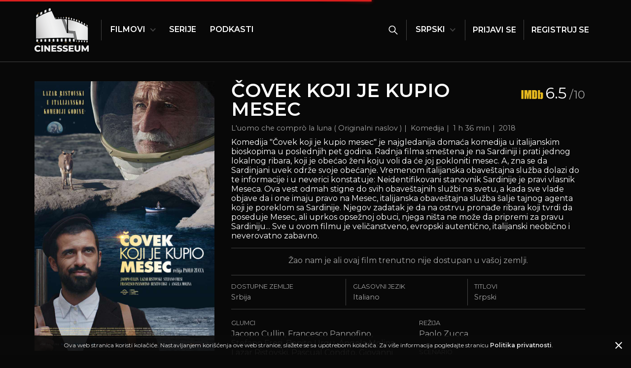

--- FILE ---
content_type: text/html; charset=UTF-8
request_url: https://cinesseum.com/sr/film/covek-koji-je-kupio-mesec
body_size: 10461
content:
<!-- Movie Detail Page cache renewed. --><!DOCTYPE html><html dir="ltr" lang="sr"><head><meta charset="UTF-8"><meta http-equiv="X-UA-Compatible" content="IE=edge"><meta name="viewport" content="width=device-width, initial-scale=1"/><link rel="icon" type="image/png" href="https://cinesseum.com/assets/img/cinesseum32x32.png" sizes="32x32" /><link rel="icon" type="image/png" href="https://cinesseum.com/assets/img/cinesseum16x16.png" sizes="16x16" /><meta property="fb:app_id" content="1174685932694378" /><meta property="article:published_time" class="dontPjax" content="2020-04-11T22:44:56+02:00" /><title>Čovek koji je kupio mesec - Cinesseum</title>
<meta name="description" content="Komedija 'Čovek koji je kupio mesec' je najgledanija domaća komedija u italijanskim bioskopima u poslednjih pet godina. Radnja filma smeštena je na..." />
<meta name="twitter:card" value="summary">
<meta property="og:title" content="Čovek koji je kupio mesec - Cinesseum" />
<meta property="og:description" content="Komedija 'Čovek koji je kupio mesec' je najgledanija domaća komedija u italijanskim bioskopima u poslednjih pet godina. Radnja filma smeštena je na Sardiniji i prati jednog lokalnog ribara, koji je obećao ženi koju voli da će joj pokloniti mesec. A, zna se da Sardinjani uvek održe svoje obećanje. Vremenom italijanska obaveštajna služba dolazi do te informacije i u neverici konstatuje: Neidentifikovani stanovnik Sardinije je pravi vlasnik Meseca. Ova vest odmah stigne do svih obaveštajnih službi na svetu, a kada sve vlade objave da i one imaju pravo na Mesec, italijanska obaveštajna služba šalje tajnog agenta koji je poreklom sa Sardinije. Njegov zadatak je da na ostrvu pronađe ribara koji tvrdi da poseduje Mesec, ali uprkos opsežnoj obuci, njega ništa ne može da pripremi za pravu Sardiniju... Sve u ovom filmu je veličanstveno, evropski autentično, italijanski neobično i neverovatno zabavno." />
<meta property="og:type" content="article" />
<meta property="og:url" content="https://cinesseum.com/sr/film/covek-koji-je-kupio-mesec" />
<meta property="og:site_name" content="Cinesseum">
<meta property="og:image" content="https://cinesseum.com/img/auto/auto/movie/ckjkm/covek-koji-je-kupio-mesec-OgImage.jpg" /><meta name="twitter:site" content="@cinesseum"><meta property="twitter:title" content="Čovek koji je kupio mesec - Cinesseum" />
<meta property="twitter:description" content="Komedija 'Čovek koji je kupio mesec' je najgledanija domaća komedija u italijanskim bioskopima u poslednjih pet godina. Radnja filma smeštena je na Sardiniji i prati jednog lokalnog ribara, koji je obećao ženi koju voli da će joj pokloniti mesec. A, zna se da Sardinjani uvek održe svoje obećanje. Vremenom italijanska obaveštajna služba dolazi do te informacije i u neverici konstatuje: Neidentifikovani stanovnik Sardinije je pravi vlasnik Meseca. Ova vest odmah stigne do svih obaveštajnih službi na svetu, a kada sve vlade objave da i one imaju pravo na Mesec, italijanska obaveštajna služba šalje tajnog agenta koji je poreklom sa Sardinije. Njegov zadatak je da na ostrvu pronađe ribara koji tvrdi da poseduje Mesec, ali uprkos opsežnoj obuci, njega ništa ne može da pripremi za pravu Sardiniju... Sve u ovom filmu je veličanstveno, evropski autentično, italijanski neobično i neverovatno zabavno." />
<meta property="twitter:image" content="https://cinesseum.com/img/auto/auto/movie/ckjkm/covek-koji-je-kupio-mesec-OgImage.jpg" /><link href="https://cinesseum.com/sr/film/covek-koji-je-kupio-mesec" rel="canonical">
<link rel="alternate" href="https://cinesseum.com/sr/film/covek-koji-je-kupio-mesec" hreflang="sr" /><link rel="alternate" href="https://cinesseum.com/en/movie/the-man-who-bought-the-moon" hreflang="x-default" /><link rel="preconnect" href="https://cdn.onesignal.com/" /><link rel="preconnect" href="https://onesignal.com/" /><link rel="preconnect" href="https://adservice.google.com/" /><link rel="preconnect" href="https://www.google.com/" /><link rel="preconnect" href="https://www.google.rs/" /><link rel="preconnect" href="https://pagead2.googlesyndication.com/" /><link rel="preconnect" href="https://connect.facebook.net/" /><link rel="preconnect" href="https://www.googleadservices.com/" /><link rel="preconnect" href="https://googleads.g.doubleclick.net" /><link rel="preconnect" href="https://fonts.googleapis.com" /><link rel="preconnect" href="https://www.googletagmanager.com" /><link rel="preconnect" href="https://www.google-analytics.com/" /><link rel="preconnect" href="https://stats.g.doubleclick.net" /><style>a{color:#fff;}</style><link rel="stylesheet" href="https://cinesseum.com/assets/bundle/cssBundle.css?date=06102021"><link rel="stylesheet" href="/assets/css/roof.css?data=06102021"><link class="oneSignalManifest" rel="manifest" href="/manifest.json" data-app="6a0c23df-0c0e-42af-9100-47a92f93b85b"/></head><body class="sr"><!-- Facebook (noscript) --><noscript><img height="1" width="1" style="display:none"  src="https://www.facebook.com/tr?id=321584804956963&ev=PageView&noscript=1"/></noscript><!-- Facebook (noscript) --><script src="https://www.paypal.com/sdk/js?client-id=Aa5GsKmJC0UkW4un8T_6lvdXsb1fUgkfVi84AesLRWAmO_3MA7503teyZ_Uzf6xUixuyUuTkpfS5LftD&vault=true&intent=subscription" data-sdk-integration-source="button-factory"></script><script data-main="payment-js" async src="https://asxgw.com/js/integrated/payment.1.2.min.js"></script><script>(function(h,o,t,j,a,r){h.hj=h.hj||function(){(h.hj.q=h.hj.q||[]).push(arguments)};h._hjSettings={hjid:2598238,hjsv:6};a=o.getElementsByTagName('head')[0];r=o.createElement('script');r.async=1;r.src=t+h._hjSettings.hjid+j+h._hjSettings.hjsv;a.appendChild(r);})(window,document,'https://static.hotjar.com/c/hotjar-','.js?sv=');</script><script src="https://www.googleoptimize.com/optimize.js?id=OPT-N6BGCG7"></script><div class="header">
    <div class="container headerContainer  ">
        <div class="headerNav"></div>
        <div class="cinesseumLogo">
            <a href="https://cinesseum.com/sr" class="cinesseumLogoLink">
                <span class="aspectHolder logoAspect"></span>
                <img src="[data-uri]" data-src="https://cinesseum.com/assets/img/cinesseum.png" class="cinesseumLogoImg lazy lazyload" alt="Prvi online bioskop"></a>
        </div>
    </div>
</div>
<div class="pushNotificationPermission headerAlert" style="display:none;">
    <div class="container ovalShadow">
        <div class="closePushBar headerAlertClose"><button class="closePushBarButton headerAlertCloseButton" title=""></button></div>
        <div class="headerAlertBody takePermissionPN" style="display:none;">
            <svg class="svgIco svg-notificationBell"  xmlns="http://www.w3.org/2000/svg" viewBox="0 0 423.4 512"><g class="bellBody"><path d="M90,213.79a10,10,0,0,0-10,10V224a10,10,0,0,0,20,0v-.21A10,10,0,0,0,90,213.79Z" style="fill:#fff"/><path d="M202,102A121.87,121.87,0,0,0,89.65,176.36a10,10,0,0,0,18.41,7.82A101.9,101.9,0,0,1,202,122a10,10,0,0,0,0-20Z" style="fill:#fff"/><path d="M389,378.05a52.3,52.3,0,0,1-17-38.49V240a10,10,0,0,0-20,0v99.56a72.33,72.33,0,0,0,23.54,53.25A26,26,0,0,1,358,438H46a26,26,0,0,1-17.54-45.19A72.33,72.33,0,0,0,52,339.56V224c0-82.71,67.29-150,150-150a150.28,150.28,0,0,1,46.82,7.49,94.05,94.05,0,0,1,12.36-16.86,169.37,169.37,0,0,0-28-7.73,37,37,0,1,0-62.35,0C91.92,71.56,32,140.91,32,224V339.56a52.3,52.3,0,0,1-17,38.49A46,46,0,0,0,46,458h92.79a64,64,0,0,0,126.42,0H358a46,46,0,0,0,31-79.95ZM202,20a17,17,0,1,1-17,17A17,17,0,0,1,202,20Zm0,472a44.07,44.07,0,0,1-42.84-34h85.68A44.07,44.07,0,0,1,202,492Z" style="fill:#fff"/></g><circle cx="329.95" cy="127.9" r="93.45" style="fill:#d91f1e"/><path d="M337.86,77.69a15.89,15.89,0,0,0-17.29,3.44L302.33,99.38a15.87,15.87,0,0,0,13.59,26.91V155a15.87,15.87,0,0,0,31.74,0V92.35A15.87,15.87,0,0,0,337.86,77.69Z" style="fill:#fff"/></svg>            Želite li da Vas obavestimo svaki put kada objavimo novi film?            <button class="takePermissionPNButton subscriptPushNotification">Da, želim!</button>
        </div>
        <div class="headerAlertBody permissionTakenPN" style="display:none;">
            Uspešno ste aktivirali obaveštenja, hvala!        </div>
        <div class="headerAlertBody errorPermissionPN" style="display:none;">
            Došlo je do greške, molimo pokušajte kasnije.        </div>
    </div>
</div>    <div class="pageWrap">
        <div class="pageWrapInside">
            <div class="container movieDetail" data-container="movieDetail/1101">
                <div class="movieDetailWrap col-lg-12 row">
                    <div class="movieFlyer">
                        <span class="flyerToggle"></span>
                                                <a href="https://cinesseum.com/img/auto/auto/movie/ckjkm/covek-koji-je-kupio-mesec-poster.jpg" class="flyerZoom noPjax afterBottomShadow" data-fancybox="images">
                            <span class="aspectHolder movieFlyerAspect"></span>
                            <img class="lazy lazyload" data-src="https://cinesseum.com/img/800/auto/movie/ckjkm/covek-koji-je-kupio-mesec-poster.jpg" width="100%">
                        </a>
                    </div>
                    <div class="movieHead row">
                        <div class="movieTitle row">
                                                        <h1 class="movieLocalName">Čovek koji je kupio mesec</h1>
                        </div>
                                                    <div class="imdbRankWrap row">
                                <span class="imdbLogo"><svg class="svgIco svg-imdb" xmlns="http://www.w3.org/2000/svg" viewBox="0 0 39 15.99"><path d="M0,15.79H4V0H0ZM11.71,7.38l-.57-4C11,2.08,10.81,1,10.65,0H5.42V15.79H9L9,5.36l1.48,10.43H13L14.39,5.14V15.79h3.53V0H12.65Zm16-6.21A3.09,3.09,0,0,0,26.09.28,15.88,15.88,0,0,0,22.32,0h-3V15.79H24.2a11.33,11.33,0,0,0,2.17-.16,2.72,2.72,0,0,0,1.21-.57,2.11,2.11,0,0,0,.69-1.12,12.75,12.75,0,0,0,.21-2.84V5.56a20.41,20.41,0,0,0-.15-3A2.82,2.82,0,0,0,27.66,1.17Zm-3,9.6a5.1,5.1,0,0,1-.21,1.94c-.13.24-.49.35-1.07.35V2.7a1.86,1.86,0,0,1,.9.15.64.64,0,0,1,.31.44,8.79,8.79,0,0,1,.07,1.37Zm14.32-4.9a2.27,2.27,0,0,0-.37-.9,2.09,2.09,0,0,0-.9-.71A3.52,3.52,0,0,0,36.28,4a3.76,3.76,0,0,0-1.46.28,3.41,3.41,0,0,0-1.08.85V0H29.85V15.79h3.64l.25-1a3.46,3.46,0,0,0,1.09.92,3.72,3.72,0,0,0,1.45.29,2.66,2.66,0,0,0,1.65-.51,2.12,2.12,0,0,0,.88-1.2A8.52,8.52,0,0,0,39,12.17V7.74A17.63,17.63,0,0,0,38.94,5.87ZM35.11,12A5.18,5.18,0,0,1,35,13.41c-.07.2-.4.3-.64.3a.49.49,0,0,1-.49-.29,4.91,4.91,0,0,1-.12-1.34V7.91a4.85,4.85,0,0,1,.11-1.34.45.45,0,0,1,.47-.27c.24,0,.58.11.66.3a4.39,4.39,0,0,1,.13,1.31Z"/></svg></span>
                                <div class="imdbRank">
                                    <span class="imdbCurrentRank">6.5</span>
                                    /10
                                </div>
                            </div>
                                                <div class="movieHeadDetails row">
                            <span class="movieOriginalName">L'uomo che comprò la luna ( Originalni naslov )</span>                            <span class="thisGenres">Komedija</span>                            <span class="movieLength">1 h 36 min</span>                            <span class="movieReleaseDate">2018</span>                            
                        </div>
                    </div>
                    <div class="movieDescription row">Komedija "Čovek koji je kupio mesec" je najgledanija domaća komedija u italijanskim bioskopima u poslednjih pet godina. Radnja filma smeštena je na Sardiniji i prati jednog lokalnog ribara, koji je obećao ženi koju voli da će joj pokloniti mesec. A, zna se da Sardinjani uvek održe svoje obećanje. Vremenom italijanska obaveštajna služba dolazi do te informacije i u neverici konstatuje: Neidentifikovani stanovnik Sardinije je pravi vlasnik Meseca. Ova vest odmah stigne do svih obaveštajnih službi na svetu, a kada sve vlade objave da i one imaju pravo na Mesec, italijanska obaveštajna služba šalje tajnog agenta koji je poreklom sa Sardinije. Njegov zadatak je da na ostrvu pronađe ribara koji tvrdi da poseduje Mesec, ali uprkos opsežnoj obuci, njega ništa ne može da pripremi za pravu Sardiniju... Sve u ovom filmu je veličanstveno, evropski autentično, italijanski neobično i neverovatno zabavno.</div>                    <div class="movieAction movieActionButtons row"></div>
                    <div class="movieSubDetailsWrap row">
                        <div class="availableCountriesWrap">
                            <span class="subDetailTitle">Dostupne zemlje</span>
                            <div class="subDetailText">Srbija</div>                        </div>
                        <div class="voiceLanguageWrap">
                            <span class="subDetailTitle">Glasovni jezik</span>
                            <div class="subDetailText">
                                Italiano                            </div>
                        </div>
                        <div class="subTitleWrap">
                            <span class="subDetailTitle">Titlovi</span>
                            <div class="subDetailText">
                                Srpski                            </div>
                        </div>
                    </div>
                    <div class="movieCastEquipWrap row">
                        <div class="firstColumn">
                            <div class="mceWrap starsWrap">
                                <span class="subDetailTitle">Glumci</span>
                                <div class="subDetailText">
                                    <span>Jacopo Cullin</span>, <span>Francesco Pannofino</span>, <span>Stefano Fresi</span>, <span>Benito Urgu</span>, <span>Ángela Molina</span>, <span>Lazar Ristovski</span>, <span>Pascual Condito</span>, <span>Giovanni Cugusi</span>, <span>Gregory Dayton</span>, <span>Ivan Garau</span>, <span>Giuseppe Lai</span>, <span>Giovanna Manca</span>, <a href="#castCrew" class="castCrewButton noPjax">pregledaj kompletnu filmsku ekipu</a>                                </div>
                            </div>
                        </div>
                        <div class="secondColumn">
                            <div class="mceWrap director">
                                <span class="subDetailTitle">Režija</span>
                                <div class="subDetailText">
                                    <span>Paolo Zucca</span>                                </div>
                            </div>
                            <div class="mceWrap writer">
                                <span class="subDetailTitle">Scenario</span>
                                <div class="subDetailText">
                                    <span>Paolo Zucca</span>, <span>Barbara Alberti</span>, <span>Geppi Cucciari</span>                                </div>
                            </div>
                            <div class="mceWrap production">
                                <span class="subDetailTitle">Produkcijska kuća</span>
                                <div class="subDetailText">
                                    <span>Zillion Film</span>                                </div>
                            </div>
                        </div>
                    </div>
                </div>

                
                    <div class="movieAdditionalWrap col-lg-12 row">
                        <div class="mawButtons">
                            <a href="#videos" class="noPjax active">Trejleri</a>                            <a href="#photos" class="noPjax ">Fotografije</a>                            <a href="#castcrew" class="castCrewTabButton noPjax ">Filmska ekipa</a>                        </div>
                        <div class="mawContents">
                                                            <div class="mowContentItem active" id="videos">
                                    <div class="currentTrailer bgPreloader">
                                        <span class="aspectHolder ratioHandler trailerAspect"></span>
                                        <div class="trailerIframeWrap">
                                <span class="trailerPusher" data-videotype="youtube" data-video="w8XGuYrMTKc">
                                    <img
                                            src=""
                                            data-sizes="auto"
                                            data-src="https://cinesseum.com/rimg/1520/670/youtube/w8XGuYrMTKc.jpg"
                                            class="lazyload" width="200">
                                    <svg class="svgIco svg-youtube" xmlns="http://www.w3.org/2000/svg" viewBox="0 0 30 20.57"><path d="M23.77,0H6.23A6.13,6.13,0,0,0,0,6v8.49a6.13,6.13,0,0,0,6.23,6H23.77a6.13,6.13,0,0,0,6.23-6V6A6.13,6.13,0,0,0,23.77,0ZM19.56,10.7l-8.21,3.79a.33.33,0,0,1-.47-.29V6.38a.33.33,0,0,1,.48-.28l8.2,4A.31.31,0,0,1,19.56,10.7Z"/></svg>                                </span>
                                        </div>
                                    </div>
                                    
                                </div>
                                                                                        <div class="mowContentItem " id="photos">
                                    <div class="movieDetailGallery">
                                        <a href="https://cinesseum.com/img/1000/auto/movie/ckjkm/gallery/covek-koji-je-kupio-mesec-1.jpg" data-fancybox="gallery" class="mdGalleryLink lazy noPjax lazyload"><span class="aspectHolder squareAspect"></span><img  data-src="https://cinesseum.com/img/300/300/movie/ckjkm/gallery/covek-koji-je-kupio-mesec-1.jpg" alt="Čovek koji je kupio mesec - 1" class="galleryThumb lazyload"></a><a href="https://cinesseum.com/img/1000/auto/movie/ckjkm/gallery/covek-koji-je-kupio-mesec-2.jpg" data-fancybox="gallery" class="mdGalleryLink lazy noPjax lazyload"><span class="aspectHolder squareAspect"></span><img  data-src="https://cinesseum.com/img/300/300/movie/ckjkm/gallery/covek-koji-je-kupio-mesec-2.jpg" alt="Čovek koji je kupio mesec - 2" class="galleryThumb lazyload"></a><a href="https://cinesseum.com/img/1000/auto/movie/ckjkm/gallery/covek-koji-je-kupio-mesec-3.jpg" data-fancybox="gallery" class="mdGalleryLink lazy noPjax lazyload"><span class="aspectHolder squareAspect"></span><img  data-src="https://cinesseum.com/img/300/300/movie/ckjkm/gallery/covek-koji-je-kupio-mesec-3.jpg" alt="Čovek koji je kupio mesec - 3" class="galleryThumb lazyload"></a><a href="https://cinesseum.com/img/1000/auto/movie/ckjkm/gallery/covek-koji-je-kupio-mesec-4.jpg" data-fancybox="gallery" class="mdGalleryLink lazy noPjax lazyload"><span class="aspectHolder squareAspect"></span><img  data-src="https://cinesseum.com/img/300/300/movie/ckjkm/gallery/covek-koji-je-kupio-mesec-4.jpg" alt="Čovek koji je kupio mesec - 4" class="galleryThumb lazyload"></a><a href="https://cinesseum.com/img/1000/auto/movie/ckjkm/gallery/covek-koji-je-kupio-mesec-5.jpg" data-fancybox="gallery" class="mdGalleryLink lazy noPjax lazyload"><span class="aspectHolder squareAspect"></span><img  data-src="https://cinesseum.com/img/300/300/movie/ckjkm/gallery/covek-koji-je-kupio-mesec-5.jpg" alt="Čovek koji je kupio mesec - 5" class="galleryThumb lazyload"></a><a href="https://cinesseum.com/img/1000/auto/movie/ckjkm/gallery/covek-koji-je-kupio-mesec-6.jpg" data-fancybox="gallery" class="mdGalleryLink lazy noPjax lazyload"><span class="aspectHolder squareAspect"></span><img  data-src="https://cinesseum.com/img/300/300/movie/ckjkm/gallery/covek-koji-je-kupio-mesec-6.jpg" alt="Čovek koji je kupio mesec - 6" class="galleryThumb lazyload"></a><a href="https://cinesseum.com/img/1000/auto/movie/ckjkm/gallery/covek-koji-je-kupio-mesec-7.jpg" data-fancybox="gallery" class="mdGalleryLink lazy noPjax lazyload"><span class="aspectHolder squareAspect"></span><img  data-src="https://cinesseum.com/img/300/300/movie/ckjkm/gallery/covek-koji-je-kupio-mesec-7.jpg" alt="Čovek koji je kupio mesec - 7" class="galleryThumb lazyload"></a><a href="https://cinesseum.com/img/1000/auto/movie/ckjkm/gallery/covek-koji-je-kupio-mesec-8.jpg" data-fancybox="gallery" class="mdGalleryLink lazy noPjax lazyload"><span class="aspectHolder squareAspect"></span><img  data-src="https://cinesseum.com/img/300/300/movie/ckjkm/gallery/covek-koji-je-kupio-mesec-8.jpg" alt="Čovek koji je kupio mesec - 8" class="galleryThumb lazyload"></a><a href="https://cinesseum.com/img/1000/auto/movie/ckjkm/gallery/covek-koji-je-kupio-mesec-9.jpg" data-fancybox="gallery" class="mdGalleryLink lazy noPjax lazyload"><span class="aspectHolder squareAspect"></span><img  data-src="https://cinesseum.com/img/300/300/movie/ckjkm/gallery/covek-koji-je-kupio-mesec-9.jpg" alt="Čovek koji je kupio mesec - 9" class="galleryThumb lazyload"></a><a href="https://cinesseum.com/img/1000/auto/movie/ckjkm/gallery/covek-koji-je-kupio-mesec-10.jpg" data-fancybox="gallery" class="mdGalleryLink lazy noPjax lazyload"><span class="aspectHolder squareAspect"></span><img  data-src="https://cinesseum.com/img/300/300/movie/ckjkm/gallery/covek-koji-je-kupio-mesec-10.jpg" alt="Čovek koji je kupio mesec - 10" class="galleryThumb lazyload"></a><a href="https://cinesseum.com/img/1000/auto/movie/ckjkm/gallery/covek-koji-je-kupio-mesec-11.jpg" data-fancybox="gallery" class="mdGalleryLink lazy noPjax lazyload"><span class="aspectHolder squareAspect"></span><img  data-src="https://cinesseum.com/img/300/300/movie/ckjkm/gallery/covek-koji-je-kupio-mesec-11.jpg" alt="Čovek koji je kupio mesec - 11" class="galleryThumb lazyload"></a><a href="https://cinesseum.com/img/1000/auto/movie/ckjkm/gallery/covek-koji-je-kupio-mesec-12.jpg" data-fancybox="gallery" class="mdGalleryLink lazy noPjax lazyload"><span class="aspectHolder squareAspect"></span><img  data-src="https://cinesseum.com/img/300/300/movie/ckjkm/gallery/covek-koji-je-kupio-mesec-12.jpg" alt="Čovek koji je kupio mesec - 12" class="galleryThumb lazyload"></a><a href="https://cinesseum.com/img/1000/auto/movie/ckjkm/gallery/covek-koji-je-kupio-mesec-13.jpg" data-fancybox="gallery" class="mdGalleryLink lazy noPjax lazyload"><span class="aspectHolder squareAspect"></span><img  data-src="https://cinesseum.com/img/300/300/movie/ckjkm/gallery/covek-koji-je-kupio-mesec-13.jpg" alt="Čovek koji je kupio mesec - 13" class="galleryThumb lazyload"></a><a href="https://cinesseum.com/img/1000/auto/movie/ckjkm/gallery/covek-koji-je-kupio-mesec-14.jpg" data-fancybox="gallery" class="mdGalleryLink lazy noPjax lazyload"><span class="aspectHolder squareAspect"></span><img  data-src="https://cinesseum.com/img/300/300/movie/ckjkm/gallery/covek-koji-je-kupio-mesec-14.jpg" alt="Čovek koji je kupio mesec - 14" class="galleryThumb lazyload"></a><a href="https://cinesseum.com/img/1000/auto/movie/ckjkm/gallery/covek-koji-je-kupio-mesec-15.jpg" data-fancybox="gallery" class="mdGalleryLink lazy noPjax lazyload"><span class="aspectHolder squareAspect"></span><img  data-src="https://cinesseum.com/img/300/300/movie/ckjkm/gallery/covek-koji-je-kupio-mesec-15.jpg" alt="Čovek koji je kupio mesec - 15" class="galleryThumb lazyload"></a><a href="https://cinesseum.com/img/1000/auto/movie/ckjkm/gallery/covek-koji-je-kupio-mesec-16.jpg" data-fancybox="gallery" class="mdGalleryLink lazy noPjax lazyload"><span class="aspectHolder squareAspect"></span><img  data-src="https://cinesseum.com/img/300/300/movie/ckjkm/gallery/covek-koji-je-kupio-mesec-16.jpg" alt="Čovek koji je kupio mesec - 16" class="galleryThumb lazyload"></a><a href="https://cinesseum.com/img/1000/auto/movie/ckjkm/gallery/covek-koji-je-kupio-mesec-17.jpg" data-fancybox="gallery" class="mdGalleryLink lazy noPjax lazyload"><span class="aspectHolder squareAspect"></span><img  data-src="https://cinesseum.com/img/300/300/movie/ckjkm/gallery/covek-koji-je-kupio-mesec-17.jpg" alt="Čovek koji je kupio mesec - 17" class="galleryThumb lazyload"></a><a href="https://cinesseum.com/img/1000/auto/movie/ckjkm/gallery/covek-koji-je-kupio-mesec-18.jpg" data-fancybox="gallery" class="mdGalleryLink lazy noPjax lazyload"><span class="aspectHolder squareAspect"></span><img  data-src="https://cinesseum.com/img/300/300/movie/ckjkm/gallery/covek-koji-je-kupio-mesec-18.jpg" alt="Čovek koji je kupio mesec - 18" class="galleryThumb lazyload"></a><a href="https://cinesseum.com/img/1000/auto/movie/ckjkm/gallery/covek-koji-je-kupio-mesec-19.jpg" data-fancybox="gallery" class="mdGalleryLink lazy noPjax lazyload"><span class="aspectHolder squareAspect"></span><img  data-src="https://cinesseum.com/img/300/300/movie/ckjkm/gallery/covek-koji-je-kupio-mesec-19.jpg" alt="Čovek koji je kupio mesec - 19" class="galleryThumb lazyload"></a><a href="https://cinesseum.com/img/1000/auto/movie/ckjkm/gallery/covek-koji-je-kupio-mesec-20.jpg" data-fancybox="gallery" class="mdGalleryLink lazy noPjax lazyload"><span class="aspectHolder squareAspect"></span><img  data-src="https://cinesseum.com/img/300/300/movie/ckjkm/gallery/covek-koji-je-kupio-mesec-20.jpg" alt="Čovek koji je kupio mesec - 20" class="galleryThumb lazyload"></a>                                    </div>
                                </div>
                                                                                        <div class="mowContentItem " id="castcrew">
                                    <div class="castCrewCategory row"><h3 class="castCrewCatTitle row">Glumci</h3><div class="castCategoryPersons row"><div class="castCategoryPerson row"><span class="castCrewName">Jacopo Cullin</span> - Agente Kevin / Gavino Zoccheddu</div><div class="castCategoryPerson row"><span class="castCrewName">Francesco Pannofino</span> - Dino</div><div class="castCategoryPerson row"><span class="castCrewName">Stefano Fresi</span> - Pino</div><div class="castCategoryPerson row"><span class="castCrewName">Benito Urgu</span> - Badore</div><div class="castCategoryPerson row"><span class="castCrewName">Ángela Molina</span> - Teresa</div><div class="castCategoryPerson row"><span class="castCrewName">Lazar Ristovski</span> - Taneddu</div><div class="castCategoryPerson row"><span class="castCrewName">Pascual Condito</span> - Mafioso</div><div class="castCategoryPerson row"><span class="castCrewName">Giovanni Cugusi</span> - Nicodemo Barras</div><div class="castCategoryPerson row"><span class="castCrewName">Gregory Dayton</span> - American General</div><div class="castCategoryPerson row"><span class="castCrewName">Ivan Garau</span> - Antonio Gramsci</div><div class="castCategoryPerson row"><span class="castCrewName">Giuseppe Lai</span> - Amsicora</div><div class="castCategoryPerson row"><span class="castCrewName">Giovanna Manca</span> - Donna che stende le galline</div><div class="castCategoryPerson row"><span class="castCrewName">Francesco Origo</span> - Primo esaminatore</div><div class="castCategoryPerson row"><span class="castCrewName">Amedeo Pagani</span> - Cardinale</div><div class="castCategoryPerson row"><span class="castCrewName">Salvetto Pes</span> - Filosofo scettico sul monte</div><div class="castCategoryPerson row"><span class="castCrewName">Tonino Pintus</span> - Filosofo realista sul monte</div><div class="castCategoryPerson row"><span class="castCrewName">Martina Piras</span> - Eleonora d'Arborea</div><div class="castCategoryPerson row"><span class="castCrewName">Andrea Prodan</span> - Dottor Badaloni</div><div class="castCategoryPerson row"><span class="castCrewName">Federico Saba</span> - Capo dei giocatori di morra in nave</div><div class="castCategoryPerson row"><span class="castCrewName">Sandro Salaris</span> - Giocatore di morra</div><div class="castCategoryPerson row"><span class="castCrewName">Cesare Saliu</span> - Secondo esaminatore</div><div class="castCategoryPerson row"><span class="castCrewName">Luigi Sassu</span> - Poeta al bar</div><div class="castCategoryPerson row"><span class="castCrewName">Hervé Segata</span> - Francese</div><div class="castCategoryPerson row"><span class="castCrewName">Silvano Vargiu</span> - Stewart</div></div></div><div class="castCrewCategory row"><h3 class="castCrewCatTitle row">Reditelj</h3><div class="castCategoryPersons row"><div class="castCategoryPerson row"><span class="castCrewName">Paolo Zucca</span></div></div></div><div class="castCrewCategory row"><h3 class="castCrewCatTitle row">Scenario</h3><div class="castCategoryPersons row"><div class="castCategoryPerson row"><span class="castCrewName">Paolo Zucca</span> - story & screenplay</div><div class="castCategoryPerson row"><span class="castCrewName">Barbara Alberti</span> - screenplay</div><div class="castCategoryPerson row"><span class="castCrewName">Geppi Cucciari</span> - screenplay</div></div></div><div class="castCrewCategory row"><h3 class="castCrewCatTitle row">Producenti</h3><div class="castCategoryPersons row"><div class="castCategoryPerson row"><span class="castCrewName">Daniel Burman</span> - producer</div><div class="castCategoryPerson row"><span class="castCrewName">Nicola Giuliano</span> - producer</div><div class="castCategoryPerson row"><span class="castCrewName">Amedeo Pagani</span> - producer</div><div class="castCategoryPerson row"><span class="castCrewName">Genc Permeti</span> - producer</div></div></div><div class="castCrewCategory row"><h3 class="castCrewCatTitle row">Muzičari</h3><div class="castCategoryPersons row"><div class="castCategoryPerson row"><span class="castCrewName">Andrea Guerra</span></div></div></div><div class="castCrewCategory row"><h3 class="castCrewCatTitle row">Montaža</h3><div class="castCategoryPersons row"><div class="castCategoryPerson row"><span class="castCrewName">Sarah McTeigue</span></div></div></div><div class="castCrewCategory row"><h3 class="castCrewCatTitle row">Direktor fotografije</h3><div class="castCategoryPersons row"><div class="castCategoryPerson row"><span class="castCrewName">Ramiro Civita</span></div></div></div><div class="castCrewCategory row"><h3 class="castCrewCatTitle row">Direktor fotografije</h3><div class="castCategoryPersons row"><div class="castCategoryPerson row"><span class="castCrewName">Juan Giribaldi</span></div></div></div><div class="castCrewCategory row"><h3 class="castCrewCatTitle row">Dizajn</h3><div class="castCategoryPersons row"><div class="castCategoryPerson row"><span class="castCrewName">Alessandra Mura</span></div></div></div><div class="castCrewCategory row"><h3 class="castCrewCatTitle row">Asistent direktora</h3><div class="castCategoryPersons row"><div class="castCategoryPerson row"><span class="castCrewName">Gonzalo Bazillo</span> - first assistant director</div><div class="castCategoryPerson row"><span class="castCrewName">Christian Bonatesta</span> - first assistant director</div></div></div><div class="castCrewCategory row"><h3 class="castCrewCatTitle row">Muzika</h3><div class="castCategoryPersons row"><div class="castCategoryPerson row"><span class="castCrewName">Paola San Giorgio</span> - music clearance</div><div class="castCategoryPerson row"><span class="castCrewName">Silvia Siano</span> - music clearance</div><div class="castCategoryPerson row"><span class="castCrewName">Danila Colamatteo</span> - singer (uncredited)</div></div></div><div class="castCrewCategory row"><h3 class="castCrewCatTitle row">Sektor za montažu</h3><div class="castCategoryPersons row"><div class="castCategoryPerson row"><span class="castCrewName">Sarah McTeigue</span></div></div></div><div class="castCrewCategory row"><h3 class="castCrewCatTitle row">Direktor proizvodnje</h3><div class="castCategoryPersons row"><div class="castCategoryPerson row"><span class="castCrewName">Alessandra Mura</span></div></div></div><div class="castCrewCategory row"><h3 class="castCrewCatTitle row">Fotografija</h3><div class="castCategoryPersons row"><div class="castCategoryPerson row"><span class="castCrewName">Francesco Bogliani</span> - Assistant Production Designer</div><div class="castCategoryPerson row"><span class="castCrewName">Alessandro Mele</span> - property master</div><div class="castCategoryPerson row"><span class="castCrewName">Irene Orru</span> - Assistant Production Designer</div></div></div><div class="castCrewCategory row"><h3 class="castCrewCatTitle row">Dizajn zvuka</h3><div class="castCategoryPersons row"><div class="castCategoryPerson row"><span class="castCrewName">Piergiuseppe Fancellu</span> - sound</div><div class="castCategoryPerson row"><span class="castCrewName">Lucas Larriera</span> - boom operator</div><div class="castCategoryPerson row"><span class="castCrewName">Francesco Vallocchia</span> - dialogue editor</div></div></div><div class="castCrewCategory row"><h3 class="castCrewCatTitle row">Specijalni efekti</h3><div class="castCategoryPersons row"><div class="castCategoryPerson row"><span class="castCrewName">Paolo Galiano</span> - special effects supervisor</div></div></div><div class="castCrewCategory row"><h3 class="castCrewCatTitle row">Vizuelni efekti</h3><div class="castCategoryPersons row"><div class="castCategoryPerson row"><span class="castCrewName">Ameleto Cascio</span> - digital compositor</div><div class="castCategoryPerson row"><span class="castCrewName">David Catalano</span> - digital compositor</div><div class="castCategoryPerson row"><span class="castCrewName">Jonathan Monroig</span> - visual effects artist</div><div class="castCategoryPerson row"><span class="castCrewName">Alessio Pericò</span> - digital compositor</div><div class="castCategoryPerson row"><span class="castCrewName">Giovanni Ermes Vincenti</span> - digital compositor: Storyteller</div></div></div><div class="castCrewCategory row"><h3 class="castCrewCatTitle row">Direktor seta</h3><div class="castCategoryPersons row"><div class="castCategoryPerson row"><span class="castCrewName">Agostina De Francesco</span></div></div></div><div class="castCrewCategory row"><h3 class="castCrewCatTitle row">Šminka</h3><div class="castCategoryPersons row"><div class="castCategoryPerson row"><span class="castCrewName">Lucia Patullo</span> - makeup department head</div></div></div><div class="castCrewCategory row"><h3 class="castCrewCatTitle row">Kostim</h3><div class="castCategoryPersons row"><div class="castCategoryPerson row"><span class="castCrewName">Julieta Gantov</span></div><div class="castCategoryPerson row"><span class="castCrewName">Stefania Grilli</span></div></div></div><div class="castCrewCategory row"><h3 class="castCrewCatTitle row">Kamera</h3><div class="castCategoryPersons row"><div class="castCategoryPerson row"><span class="castCrewName">Tomas Blason</span> - video operator</div><div class="castCategoryPerson row"><span class="castCrewName">Cosimo Caroppo</span> - second assistant camera</div><div class="castCategoryPerson row"><span class="castCrewName">Silvio Farina</span> - electrician</div><div class="castCategoryPerson row"><span class="castCrewName">Alessandro Gentili</span> - Steadicam Operator</div><div class="castCategoryPerson row"><span class="castCrewName">Claudio Iturrieta</span> - steadicam assistant</div><div class="castCategoryPerson row"><span class="castCrewName">Claudio Marceddu</span> - steadicam operator</div><div class="castCategoryPerson row"><span class="castCrewName">Juan Manuel Tizón</span> - gaffer</div><div class="castCategoryPerson row"><span class="castCrewName">Gustavo Triviño</span> - steadicam operator</div></div></div><div class="castCrewCategory row"><h3 class="castCrewCatTitle row">Kaskaderi</h3><div class="castCategoryPersons row"><div class="castCategoryPerson row"><span class="castCrewName">Mattia Napoli</span> - stunt performer</div></div></div><div class="castCrewCategory row"><h3 class="castCrewCatTitle row">Lokalni menadžment</h3><div class="castCategoryPersons row"><div class="castCategoryPerson row"><span class="castCrewName">Hugo Souto</span> - location manager</div></div></div><div class="castCrewCategory row"><h3 class="castCrewCatTitle row">Dodatna ekipa</h3><div class="castCategoryPersons row"><div class="castCategoryPerson row"><span class="castCrewName">Laura Biagini</span> - production coordinator</div></div></div><div class="castCrewCategory row"><h3 class="castCrewCatTitle row">Hvala</h3><div class="castCategoryPersons row"><div class="castCategoryPerson row"><span class="castCrewName">Danila Colamatteo</span> - thanks</div></div></div>                                </div>
                                                    </div>
                    </div>
                

                                <script type="application/ld+json">
                    {
                        "@context": "http://schema.org",
                        "@type": "Movie",
                        "name": "Čovek koji je kupio mesec",
                        "description": "Komedija 'Čovek koji je kupio mesec' je najgledanija domaća komedija u italijanskim bioskopima u poslednjih pet godina. Radnja filma smeštena je na Sardiniji i prati jednog lokalnog ribara, koji je obećao ženi koju voli da će joj pokloniti mesec. A, zna se da Sardinjani uvek održe svoje obećanje. Vremenom italijanska obaveštajna služba dolazi do te informacije i u neverici konstatuje: Neidentifikovani stanovnik Sardinije je pravi vlasnik Meseca. Ova vest odmah stigne do svih obaveštajnih službi na svetu, a kada sve vlade objave da i one imaju pravo na Mesec, italijanska obaveštajna služba šalje tajnog agenta koji je poreklom sa Sardinije. Njegov zadatak je da na ostrvu pronađe ribara koji tvrdi da poseduje Mesec, ali uprkos opsežnoj obuci, njega ništa ne može da pripremi za pravu Sardiniju... Sve u ovom filmu je veličanstveno, evropski autentično, italijanski neobično i neverovatno zabavno.",
                        "productionCompany": [{"@type": "Organization","name":"Zillion Film"}], "dateCreated": "11 Apr, 2020","image": "https://cinesseum.com/img/auto/auto/movie/ckjkm/covek-koji-je-kupio-mesec-poster.jpg","subtitleLanguage": "Serbian","duration": "01:36:33","inLanguage": "Italian","genre": [ "Komedija" ],"countryOfOrigin": { "@type": "Country", "name": "Argentina" }                        }
                </script>
            </div>
        </div>
    </div>
<div class="footer">
    <div class="container">
        <div class="footerNav row">
            <div class="footerLogoWrap">
                <div class="footerCinesseumLogo"><a href="https://cinesseum.com/sr"><img class="lazy lazyload" src="[data-uri]" data-src="https://cinesseum.com/assets/img/cinesseum.png" alt="Prvi online bioskop"></a></div>
                <h2 class="footerCinesseumSlogan">Prvi online bioskop</h2>
                <div class="footerCompanyStatement">
                    Gledajte legalno premijere i najnovije filmove online u isto vreme kada se prikazuju i u bioskopima.                </div>
            </div>
            <div class="footerNavWrap">
                <div class="footerNavCat">
                    <div class="fnwTitle">O nama</div>
                    <a href="https://cinesseum.com/sr/nasa-vizija">Naša vizija</a>
                    <a href="https://cinesseum.com/sr/zid-slave">Zid slavnih</a>
                    <a href="https://cinesseum.com/sr/faq">Česta pitanja</a>
                </div>
                <div class="footerNavCat">
                    <div class="fnwTitle">Kontakt</div>
                    <a href="https://cinesseum.com/sr/medijski-centar">Media centar</a>
                    <a href="https://cinesseum.com/sr/odnosi-sa-investitorima">Produkcije</a>
                    <a href="https://cinesseum.com/sr/kontaktiraj-nas">Kontaktirajte nas</a>
                </div>
                <div class="footerNavCat">
                    <div class="fnwTitle">Dokumenta</div>
                    <a href="https://cinesseum.com/sr/uslovi">Uslovi korišćenja</a>
                    <a href="https://cinesseum.com/sr/politika-privatnosti">Politika privatnosti</a>
                </div>
            </div>
        </div>
        <div class="footerSocial row">
            <div class="fsTitle row">Pratite nas na društvenim mrežama</div>
            <div class="fsLinks row">
                <a href="https://www.facebook.com/cinesseum" target="_blank" class="footerFacebook noPjax lazyload" data-svg="https://cinesseum.com/svg/facebook.svg" rel="nofollow noreferrer"></a>
                <a href="https://twitter.com/cinesseum" target="_blank" class="footerTwitter noPjax lazyload" data-svg="https://cinesseum.com/svg/twitter.svg" rel="nofollow noreferrer"></a>
                <a href="https://www.youtube.com/channel/UC1RvALEPJ5bXZC1wk-T7xiA" target="_blank" class="footerYoutube noPjax lazyload" data-svg="https://cinesseum.com/svg/youtube.svg" rel="nofollow noreferrer"></a>
                <a href="https://www.instagram.com/cinesseum" target="_blank" class="footerInstagram noPjax lazyload" data-svg="https://cinesseum.com/svg/instagram.svg" rel="nofollow noreferrer"></a>
            </div>
        </div>
        <div class="footerPartners row">
            <div class="partnerCol">
                <span class="partnerColTitle">Partneri</span>
                <a href="https://www.playradio.rs/" rel="nofollow noreferrer" target="_blank">
                    <img width="100" src="[data-uri]" class="lazy lazyload" data-src="https://cinesseum.com/assets/img/playRadio.svg" alt="Play Radio">
                </a>
                <a href="https://www.helse.ch/" rel="nofollow noreferrer" target="_blank" class="lazy lazyload helseLogo" data-svg="https://cinesseum.com/svg/helse.svg"></a>
                <a href="https://www.systementertainment.com/new/" rel="nofollow noreferrer" target="_blank" class="lazy lazyload seLogo" data-svg="https://cinesseum.com/svg/seLogo.svg"></a>
            </div>
        </div>
        <div class="footerCardLogos row">
            <div class="footerCardOptions">
                <span class="footerSvgHolder lazyload" data-svg="https://cinesseum.com/svg/visaColor.svg"></span>
                <span class="footerSvgHolder lazyload" data-svg="https://cinesseum.com/svg/masterColor.svg"></span>
                <span class="footerSvgHolder lazyload" data-svg="https://cinesseum.com/svg/maestroColor.svg"></span>
                            </div>
            <div class="footerCardVerifieds">
                <a target='_blank' href='https://www.aikbanka.rs/' rel='nofollow noreferrer' class='lazyload aikBankFooter footerSvgHolder' data-svg='https://cinesseum.com/svg/aikBank.svg'></a><a target='_blank' href='https://www.allsecure.rs/' rel='nofollow noreferrer' class='lazyload allSecureFooter footerSvgHolder' data-svg='https://cinesseum.com/svg/allSecure.svg'></a><a target='_blank' href='https://rs.visa.com/pay-with-visa/security-and-assistance/protected-everywhere.html' rel='nofollow noreferrer' class='lazyload footerSvgHolder' data-svg='https://cinesseum.com/svg/verifiedVisa.svg'></a><a target='_blank' href='https://www.mastercard.rs/sr-rs/consumers/find-card-products/credit-cards.html' rel='nofollow noreferrer' class='lazyload footerSvgHolder' data-svg='https://cinesseum.com/svg/masterSecure.svg'></a>            </div>
        </div>
        <div class="footerCopyright row">
            Cinesseum d.o.o.<br>Bulevar vojvode Mišića 37, 11070 Beograd, Srbija<br>PIB broj: 111636893. Matični broj: 21514454<br><br>© Cinesseum 2024 | Sva prava zadržana.        </div>
    </div>
    <input type="hidden" class="browserError" value="Ažurirajte svoj browser kako biste koristili sve funkcije.">

    <div class="gdprAlert" style="display: none;">
        <span class="gdprAlertClose"><svg class="svgIco svg-cross" xmlns="http://www.w3.org/2000/svg" viewBox="0 0 30 30"><polygon points="30 3.21 26.79 0 15 11.79 3.21 0 0 3.21 11.79 15 0 26.79 3.21 30 15 18.21 26.79 30 30 26.79 18.21 15 30 3.21"/></svg></span>
        <div class="gdprAlertBody">
            Ova web stranica koristi kolačiće. Nastavljanjem korišćenja ove web stranice, slažete se sa upotrebom kolačića. Za više informacija pogledajte stranicu <a href="https://cinesseum.com/sr/politika-privatnosti">Politika privatnosti</a>.        </div>
    </div>
</div>
<script>
    window.addEventListener('load', deferJS);

    function deferJS() {
        function loadCinesseum(u, c) {
            var d = document, t = 'script',
                o = d.createElement(t),
                s = d.getElementsByTagName(t)[0];
            o.src = u;
            o.type = 'text/javascript';
            o.defer = 'true';
            if (c) {
                o.addEventListener('load', function (e) {
                    c(null, e);
                }, false);
            }
            s.parentNode.insertBefore(o, s);
        }

                var cinesseumJS = "https://cinesseum.com/assets/bundle/jsBundle.js?date=27052022";
        loadCinesseum(cinesseumJS, function () {
            var d = document, t = 'script',
                o = d.createElement(t),
                s = d.getElementsByTagName(t)[0];
            o.src = 'https://cinesseum.com/assets/js/OneSignalPageSDKES6.js';
            o.type = 'text/javascript';
            o.defer = 'true';
            s.parentNode.insertBefore(o, s);
        });

        ////////////
        // Tracking Codes
        ////////////

        // Custom Events
        var customEventEl = document.querySelector('[data-event]');
        var customEventVal = '';
        if(customEventEl){customEventVal = customEventEl.attributes['data-event'].value}

        ////////////
        // Facebook
        ////////////
        !function (f, b, e, v, n, t, s) {
            if (f.fbq) return;
            n = f.fbq = function () {
                n.callMethod ? n.callMethod.apply(n, arguments) : n.queue.push(arguments)
            };
            if (!f._fbq) f._fbq = n;
            n.push = n;
            n.loaded = !0;
            n.version = '2.0';
            n.queue = [];
            t = b.createElement(e);
            t.async = !0;
            t.src = v;
            s = b.getElementsByTagName(e)[0];
            s.parentNode.insertBefore(t, s)
        }(window, document, 'script', 'https://connect.facebook.net/en_US/fbevents.js');
        fbq('init', '321584804956963');
        fbq('track', 'PageView');
        if(customEventVal ==="registerSuccessful"){
            fbq('track', 'CompleteRegistration');
        }
        if(customEventVal ==="paymentSuccessful"){
            fbq('track', 'Purchase', {value: 0.00, currency: 'USD'});
        }

        ////////////
        // gTag
        ////////////
        var d = document, t = 'script',
            o = d.createElement(t),
            s = d.getElementsByTagName(t)[0];
        o.src = 'https://www.googletagmanager.com/gtag/js?id=AW-1013004028';
        o.type = 'text/javascript';
        o.defer = 'true';
        s.parentNode.insertBefore(o, s);
        window.dataLayer = window.dataLayer || [];
        function gtag(){dataLayer.push(arguments);}
        gtag('js', new Date());
        gtag('config', 'AW-1013004028');
        if(customEventVal ==="registerSuccessful"){
            gtag('event', 'conversion', {'send_to': 'AW-1013004028/c7HwCNaBiHwQ_O2E4wM'});
        }
        if(customEventVal ==="paymentSuccessful"){
            gtag('event', 'conversion', {'send_to': 'AW-1013004028/GffUCK7LhpUBEPzthOMD', 'transaction_id': ''});
        }


        ///////////////////////////
        // Google Analytics
        ///////////////////////////

        (function(i,s,o,g,r,a,m){i['GoogleAnalyticsObject']=r;i[r]=i[r]||function(){
            (i[r].q=i[r].q||[]).push(arguments)},i[r].l=1*new Date();a=s.createElement(o),
            m=s.getElementsByTagName(o)[0];a.async=1;a.src=g;m.parentNode.insertBefore(a,m)
        })(window,document,'script','https://www.google-analytics.com/analytics.js','ga');
        ga('create', 'UA-112418219-1', 'auto');
        ga('send', 'pageview');


        ///////////////////////////
        // Fonts
        ///////////////////////////
        var link = document.createElement('link');
        link.setAttribute('rel', 'stylesheet');
        link.setAttribute('type', 'text/css');
        link.setAttribute('href', 'https://fonts.googleapis.com/css?family=Montserrat:300,400,600&display=swap');
        document.getElementsByTagName('head')[0].appendChild(link);
    }
</script>

<script type="application/ld+json">
	{
		"@context": "http://schema.org",
		"@id": "https://cinesseum.com/#organization",
		"@type": "Organization",
		"name": "Cinesseum",
		"url": "https://cinesseum.com",
		"logo": "https://cinesseum.com/assets/img/logoForGoogle.jpg",
		"sameAs": [
			"https://www.facebook.com/cinesseum",
			"https://twitter.com/cinesseum",
			"https://www.youtube.com/channel/UC1RvALEPJ5bXZC1wk-T7xiA",
			"https://www.instagram.com/cinesseum"
		]
	}

</script>
<script type="application/ld+json">
	{
		"@context": "http://schema.org",
		"@id": "https://cinesseum.com/#webpage",
		"@type": "WebPage",
		"url": "https://cinesseum.com",
		"name": "Cinesseum"
	}

</script>
</body>
</html>

--- FILE ---
content_type: text/css
request_url: https://cinesseum.com/assets/css/roof.css?data=06102021
body_size: 24458
content:
body,html{    width:100%;    margin:0;    background:#080808;    color:#fff;    padding:0;    position:relative;    font-family: 'Montserrat', sans-serif;    min-width: 320px;    font-size: 16px;}svg{width:30px;}a{color:#fff;text-decoration:none;}body{    overflow-x: hidden;    padding-top: 125px;}*,*:before,*:after{    -webkit-box-sizing: border-box;    -moz-box-sizing: border-box;    box-sizing: border-box;    outline:0;    -webkit-tap-highlight-color: transparent;}.header {    border-bottom: 1px solid #434343;    position: fixed;    top: 0;    width: 100%;    left: 0;    z-index: 20;    background: #080808;}.header .container {    position: relative;    height: 125px;}.cinesseumLogoLink, .cinesseumLogoImg {    width: 100%;    display: block;    float: left;    background-size: 100% auto;}.cinesseumLogo {    padding: 15px 0 20px 0;    width: 110px;    display: block;    float: left;}.cinesseumLogoLink{    position: relative;}.cinesseumLogoImg{    position: absolute;    left: 0;    top: 0;}.headerFixed .cinesseumLogo {    width: 70px;    padding: 5px 0 10px 0;}.headerFixed .header .container {    height: 75px;}@media (max-width: 1024px){    .cinesseumLogo, .headerFixed .cinesseumLogo {        padding-top: 10px;    }    .headerFixed .header .container{        height: 75px;    }    .cinesseumLogo {        float: none;        margin: auto;        padding: 0;        padding-top: 15px;    }}a, button, input[type='button'], a *{ cursor: pointer; text-decoration: none; color:inherit }:focus{ outline: 0; }::selection { background: #d91f1e; 	color:#fff;}::-moz-selection { background: #d91f1e; color:#fff;}.pc a:hover{    text-decoration: none; color:#d91f1e;}iframe{    border: 0;}a{    -webkit-transition: 0.3s ease color;    -moz-transition: 0.3s ease color;    -ms-transition: 0.3s ease color;    -o-transition: 0.3s ease color;    transition: 0.3s ease color;}.bgPreloader, .movieFlyer{    background:url('data:image/svg+xml;charset=utf8, %3Csvg%20xmlns%3D%22http%3A%2F%2Fwww.w3.org%2F2000%2Fsvg%22%20width%3D%2244%22%20height%3D%2244%22%20viewBox%3D%220%200%2044%2044%22%20stroke%3D%22%23d91f1e%22%3E%0A%20%20%20%20%3Cg%20fill%3D%22none%22%20fill-rule%3D%22evenodd%22%20stroke-width%3D%222%22%3E%0A%20%20%20%20%20%20%20%20%3Ccircle%20cx%3D%2222%22%20cy%3D%2222%22%20r%3D%221.79569%22%3E%0A%20%20%20%20%20%20%20%20%20%20%20%20%3Canimate%20attributeName%3D%22r%22%20begin%3D%220s%22%20dur%3D%221.8s%22%20values%3D%221%3B%2020%22%20calcMode%3D%22spline%22%20keyTimes%3D%220%3B%201%22%20keySplines%3D%220.165%2C%200.84%2C%200.44%2C%201%22%20repeatCount%3D%22indefinite%22%2F%3E%0A%20%20%20%20%20%20%20%20%20%20%20%20%3Canimate%20attributeName%3D%22stroke-opacity%22%20begin%3D%220s%22%20dur%3D%221.8s%22%20values%3D%221%3B%200%22%20calcMode%3D%22spline%22%20keyTimes%3D%220%3B%201%22%20keySplines%3D%220.3%2C%200.61%2C%200.355%2C%201%22%20repeatCount%3D%22indefinite%22%2F%3E%0A%20%20%20%20%20%20%20%20%3C%2Fcircle%3E%0A%20%20%20%20%20%20%20%20%3Ccircle%20cx%3D%2222%22%20cy%3D%2222%22%20r%3D%2218.4529%22%3E%0A%20%20%20%20%20%20%20%20%20%20%20%20%3Canimate%20attributeName%3D%22r%22%20begin%3D%22-0.9s%22%20dur%3D%221.8s%22%20values%3D%221%3B%2020%22%20calcMode%3D%22spline%22%20keyTimes%3D%220%3B%201%22%20keySplines%3D%220.165%2C%200.84%2C%200.44%2C%201%22%20repeatCount%3D%22indefinite%22%2F%3E%0A%20%20%20%20%20%20%20%20%20%20%20%20%3Canimate%20attributeName%3D%22stroke-opacity%22%20begin%3D%22-0.9s%22%20dur%3D%221.8s%22%20values%3D%221%3B%200%22%20calcMode%3D%22spline%22%20keyTimes%3D%220%3B%201%22%20keySplines%3D%220.3%2C%200.61%2C%200.355%2C%201%22%20repeatCount%3D%22indefinite%22%2F%3E%0A%20%20%20%20%20%20%20%20%3C%2Fcircle%3E%0A%20%20%20%20%3C%2Fg%3E%0A%3C%2Fsvg%3E') no-repeat center top;    background-position: center 30px;}.movieFlyer{    background-position: center;}.btnPreload{    background-image:url('data:image/svg+xml;charset=utf8, %3Csvg%20xmlns%3D%22http%3A%2F%2Fwww.w3.org%2F2000%2Fsvg%22%20width%3D%2244%22%20height%3D%2244%22%20viewBox%3D%220%200%2044%2044%22%20stroke%3D%22%23fff%22%3E%20%20%20%20%3Cg%20fill%3D%22none%22%20fill-rule%3D%22evenodd%22%20stroke-width%3D%222%22%3E%3Ccircle%20cx%3D%2222%22%20cy%3D%2222%22%20r%3D%221.79569%22%3E%3Canimate%20attributeName%3D%22r%22%20begin%3D%220s%22%20dur%3D%221.8s%22%20values%3D%221%3B%2020%22%20calcMode%3D%22spline%22%20keyTimes%3D%220%3B%201%22%20keySplines%3D%220.165%2C%200.84%2C%200.44%2C%201%22%20repeatCount%3D%22indefinite%22%2F%3E%3Canimate%20attributeName%3D%22stroke-opacity%22%20begin%3D%220s%22%20dur%3D%221.8s%22%20values%3D%221%3B%200%22%20calcMode%3D%22spline%22%20keyTimes%3D%220%3B%201%22%20keySplines%3D%220.3%2C%200.61%2C%200.355%2C%201%22%20repeatCount%3D%22indefinite%22%2F%3E%3C%2Fcircle%3E%3Ccircle%20cx%3D%2222%22%20cy%3D%2222%22%20r%3D%2218.4529%22%3E%3Canimate%20attributeName%3D%22r%22%20begin%3D%22-0.9s%22%20dur%3D%221.8s%22%20values%3D%221%3B%2020%22%20calcMode%3D%22spline%22%20keyTimes%3D%220%3B%201%22%20keySplines%3D%220.165%2C%200.84%2C%200.44%2C%201%22%20repeatCount%3D%22indefinite%22%2F%3E%3Canimate%20attributeName%3D%22stroke-opacity%22%20begin%3D%22-0.9s%22%20dur%3D%221.8s%22%20values%3D%221%3B%200%22%20calcMode%3D%22spline%22%20keyTimes%3D%220%3B%201%22%20keySplines%3D%220.3%2C%200.61%2C%200.355%2C%201%22%20repeatCount%3D%22indefinite%22%2F%3E%3C%2Fcircle%3E%3C%2Fg%3E%3C%2Fsvg%3E') !important;    background-position: center !important;    background-repeat: no-repeat !important;    background-size: auto 70%;}input:-webkit-autofill,input:-webkit-autofill:hover,input:-webkit-autofill:focustextarea:-webkit-autofill,textarea:-webkit-autofill:hovertextarea:-webkit-autofill:focus{    border: 0;    -webkit-text-fill-color: #000;    -webkit-box-shadow: 0 0 0 1000px #fff inset;    transition: background-color 5000s ease-in-out 0s;}select{    display: none;}h1,h2,h3,h4,h5,h6,.h1,.h2,.h3,.h4,.h5,.h6 {    font-family: inherit;    font-weight: 500;    line-height: 1.2;    color: inherit;    margin: 0;    cursor: default;}hr {    background-color:#434343;    border-width:0;    color:#444;    height:1px;    line-height:0;    margin:10px 0;    page-break-after:always;    text-align:center;    width:100%;}hr:after {    content:"";    display: table;}input, button, textarea {    font-family: inherit;    font-size: inherit;    line-height: inherit;    -webkit-border-radius: 0;    -moz-border-radius: 0;    border-radius: 0;    -webkit-appearance: none;    -moz-appearance: none;    appearance: none;    outline: 0;    border:0;}button[disabled], html input[disabled] {    cursor: default;}input{    line-height: 50px;    padding: 0 0 0 20px;}textarea{    padding: 0 20px;}.margin-bt-20{    margin: 20px 0;}.margin-b-10{    margin-bottom: 10px;}.displayBlock{    display: block;}.linearHeader{    background: linear-gradient(180deg, #0F0F0F 0%, rgba(15, 15, 15, 0) 90px) 0 1px;}.lightText{    font-weight: 300;}.redText {    color:#d91f1e;}.flex{    display: -webkit-box;    display: -moz-box;    display: -ms-flexbox;    display: -webkit-flex;    display: flex;}label{    cursor: pointer;    -webkit-touch-callout: none;    -webkit-user-select: none;    -khtml-user-select: none;    -moz-user-select: none;    -ms-user-select: none;    user-select: none;}.checkboxLabel{    display: block;    position: relative;    padding-left: 30px;    color:#c2c2c2;}.checkboxLabel a{    font-weight: 600;    color:#ffffff;}.checkboxLabel input[type="checkbox"], .checkboxLabel input[type="radio"]{    width: 0;    height: 0;    padding: 0;    margin: 0;}.checkboxLabel input[type="checkbox"]+span, .checkboxLabel input[type="radio"]+span{    width: 20px;    height: 20px;    position: absolute;    display: block;    left: 0;    top: -1px;}.checkboxLabel input[type="checkbox"]+span:before, .checkboxLabel input[type="checkbox"]+span:after, .checkboxLabel input[type="radio"]+span:before, .checkboxLabel input[type="radio"]+span:after{    content:'';    width: 20px;    height: 20px;    display: block;    left: 0;    top: 0;    position: absolute;}.checkboxLabel input[type="checkbox"]+span:before, .checkboxLabel input[type="radio"]+span:before{    border:2px solid #434343;}.checkboxLabel input[type="checkbox"]+span:after, .checkboxLabel input[type="radio"]+span:after{    opacity: 0;    background-image:url('data:image/svg+xml;charset=utf8, %3Csvg%20xmlns%3D%22http%3A%2F%2Fwww.w3.org%2F2000%2Fsvg%22%20viewBox%3D%220%200%2014.4%2014.4%22%3E%3Cpolygon%20fill%3D%22%23080808%22%20points%3D%229.6%200%2014.4%200%2014.4%206.4%208.42%2012.37%202.82%206.77%209.6%200%22%2F%3E%3Cpolygon%20fill%3D%22%23d4d4d5%22%20points%3D%223.92%205.68%202.8%206.8%206.4%2010.4%2014.4%202.4%2013.28%201.28%206.4%208.16%203.92%205.68%22%2F%3E%3C%2Fsvg%3E');}.checkboxLabel input[type="checkbox"]:checked+span:after, .checkboxLabel input[type="radio"]:checked+span:after{    opacity: 1;}.checkboxLabel:hover input[type="checkbox"]:not([disabled]):checked+span:after, .checkboxLabel:hover input[type="radio"]:not([disabled]):checked+span:after{    background-image:url('data:image/svg+xml;charset=utf8, %3Csvg%20xmlns%3D%22http%3A%2F%2Fwww.w3.org%2F2000%2Fsvg%22%20viewBox%3D%220%200%2014.4%2014.4%22%3E%3Cpolygon%20fill%3D%22%23080808%22%20points%3D%229.6%200%2014.4%200%2014.4%206.4%208.42%2012.37%202.82%206.77%209.6%200%22%2F%3E%3Cpolygon%20fill%3D%22%23d4d4d5%22%20points%3D%223.92%205.68%202.8%206.8%206.4%2010.4%2014.4%202.4%2013.28%201.28%206.4%208.16%203.92%205.68%22%2F%3E%3C%2Fsvg%3E');}.midCheckbox input[type="checkbox"]+span, .midCheckbox input[type="checkbox"]+span:before, .midCheckbox input[type="checkbox"]+span:after, .midCheckbox input[type="radio"]+span, .midCheckbox input[type="radio"]+span:before, .midCheckbox input[type="radio"]+span:after{    width: 30px;    height: 30px;}.midCheckbox{    font-size: 1em;    padding-left: 40px;    padding-top: 4px;}.pageWrap{    overflow: hidden;    min-height: 550px;    float:left;    width: 100%;    position: relative;}/* Page CSS transaction animations */.pageWrapInside {    background-color: #080808;    min-height: 550px;    width: 100%;    overflow: hidden;}.js-Pjax-remove {    position: absolute;    left: 50%;    opacity: 0;    transform: translateX(-50%);    width: 100%;}.Animated {    animation-fill-mode: both;    animation-duration: 0.05s;}.Animated--reverse { animation-direction: reverse }.Animate--fast { animation-duration: 0.05s }.Animate--noDelay { animation-delay: 0s !important;  }.Animate--slideIn{ animation-name: Animation-slideIn }@keyframes Animation-slideIn{    0% { opacity: 0; }    100% {opacity: 1;}}.Animate--slideIn{ animation-name: Animation-slideIn}.js-Pjax-remove:after{    content: '';    position: fixed;    width: 100%;    height: 200px;    z-index: 9999;    opacity: 1;    left: 0;    top: 480px;    background: -moz-linear-gradient(top, rgba(8,8,8,0) 0%, rgba(8,8,8,1) 100%);    background: -webkit-linear-gradient(top, rgba(8,8,8,0) 0%,rgba(8,8,8,1) 100%);    background: linear-gradient(to bottom, rgba(8,8,8,0) 0%,rgba(8,8,8,1) 100%);    filter: progid:DXImageTransform.Microsoft.gradient( startColorstr='#00080808', endColorstr='#080808',GradientType=0 );}/* Usually - Usefully */.opacityAni{    -webkit-transition: 0.3s ease opacity;    -moz-transition: 0.3s ease opacity;    -ms-transition: 0.3s ease opacity;    -o-transition: 0.3s ease opacity;    transition: 0.3s ease opacity;}.notLoaded{    opacity: 0 !important;}.row {    float: left;    width: 100%;}.uppercase {    text-transform: uppercase;}.padBt20{    padding-top: 20px; padding-bottom: 20px;}.padBt40{    padding-top: 40px; padding-bottom: 40px;}.noMarginTop{    margin-top: 0 !important;}.btn{    text-align:center;    background-position: center;    -webkit-border-radius: 0;    -moz-border-radius: 0;    border-radius: 0;    font-weight:700;    display:inline-block;    line-height:38px;    min-width:180px;    padding:0 10px;    cursor:pointer;}.verticalAlign{    display: flex;    align-items: center;    justify-content: center;}.alignCenter{    text-align: center;}.text-lowGray{    color:#818181;}.insidePageTitle{    width: 100%;    background-color: #080808;    min-height: 150px;    display: flex;    align-items: flex-end;    background-size: 100% auto;    background-position: center;    position: relative;    -webkit-transition: 0.3s ease min-height;    -moz-transition: 0.3s ease min-height;    -ms-transition: 0.3s ease min-height;    -o-transition: 0.3s ease min-height;    transition: 0.3s ease min-height;}.insidePageTitle .pageTitleBg{    opacity: 0.1 !important;    position: absolute;    width: 100%;    height: 100%;    background-size: 100% auto;    background-repeat: no-repeat;    background-position: center;}.insidePageTitle .pageTitleWrap{    width: 100%;    position: relative;}.insidePageTitle .pageTitle{    text-align: center;    font-weight: 600;    display: block;    width: 100%;    margin-top: 20px;    margin-bottom: 5px;    font-size: 1.8em;    text-transform: uppercase;    position: relative;    z-index: 10;}.insidePageTitle .pageSubTitle{    width: 100%;    display: block;    text-align: center;    margin: 0 0 25px 0;    font-size: 20px;    padding: 0 20px;    font-weight: 300;}.insidePageTitle .pageUpdateDate{    text-align: center;    margin: -10px 0 20px 0;}@media(max-width: 768px){    .insidePageTitle{        min-height: 120px;    }}input[type='submit']:disabled.btn{    background-color: #808080;}.pc .btn, .pc .btnTransition{    -webkit-transition: 0.3s ease background, 0.3s ease color;    -moz-transition: 0.3s ease background, 0.3s ease color;    -ms-transition: 0.3s ease background, 0.3s ease color;    -o-transition: 0.3s ease background, 0.3s ease color;    transition: 0.3s ease background, 0.3s ease color;}.btnBlock{    display: block;}.btnLg{    width: 100%;}.btnPrimary, .pc .btnPrimary:hover {    background-color:#d91f1e;    color:#fff;    border: 1px solid #d91f1e;}.btnFacebok, .pc .btnFacebok:hover {    position: relative;    background-color:#1976d2;    color:#fff;    line-height: 20px;    height: auto;    padding: 15px 70px;}.btnFacebok:before, .btnFacebok:after {    content:'';    width: 50px;    height: 100%;    position: absolute;    display: block;    left:0;    top: 0;    background:url('data:image/svg+xml;charset=utf8, %3Csvg%20fill%3D%22%23fff%22%20xmlns%3D%22http%3A%2F%2Fwww.w3.org%2F2000%2Fsvg%22%20viewBox%3D%220%200%2014%2029%22%3E%3Cpath%20d%3D%22M13.46%2014.51H9.23V29H3V14.51H0V9.39h3V6.08C3%203.71%204.15%200%209.29%200h4.64v5h-3.37a1.25%201.25%200%200%200-1.33%201.38v3H14z%22%2F%3E%3C%2Fsvg%3E') center no-repeat #1362b0;    background-size: 25px 25px;    -webkit-transition: 0.3s ease background-position;    -moz-transition: 0.3s ease background-position;    -ms-transition: 0.3s ease background-position;    -o-transition: 0.3s ease background-position;    transition: 0.3s ease background-position;}.btnFacebok:after {    background:url('data:image/svg+xml;charset=utf8, %3Csvg%20fill%3D%22%23fff%22%20xmlns%3D%22http%3A%2F%2Fwww.w3.org%2F2000%2Fsvg%22%20viewBox%3D%220%200%2030%2016.93%22%3E%3Cpath%20d%3D%22M21.54%200l-2.85%202.85%203.61%203.6H0v4.02h22.3l-3.61%203.61%202.85%202.85L30%208.46%2021.54%200z%22%2F%3E%3C%2Fsvg%3E') no-repeat;    background-position: 50px center;    background-size: 25px 25px;}.pc .btnFacebok:hover:after {    background-position: center;}.pc .btnFacebok:hover:before {    background-position: -50px center;}.pc .rightArrowAnimation{    position: relative;    overflow: hidden;}.pc .rightArrowAnimation:after {    background:url('data:image/svg+xml;charset=utf8, %3Csvg%20fill%3D%22%23fff%22%20xmlns%3D%22http%3A%2F%2Fwww.w3.org%2F2000%2Fsvg%22%20viewBox%3D%220%200%2030%2016.93%22%3E%3Cpath%20d%3D%22M21.54%200l-2.85%202.85%203.61%203.6H0v4.02h22.3l-3.61%203.61%202.85%202.85L30%208.46%2021.54%200z%22%2F%3E%3C%2Fsvg%3E') center no-repeat;    background-size: 25px 30px;    content:'';    width: 30px;    height: 50px;    position: absolute;    right: -30px;    top: 50%;    margin-top: -25px;    opacity: 0;    -webkit-transition: 0.3s ease right, 0.3s ease opacity;    -moz-transition: 0.3s ease right, 0.3s ease opacity;    -ms-transition: 0.3s ease right, 0.3s ease opacity;    -o-transition: 0.3s ease right, 0.3s ease opacity;    transition: 0.3s ease right, 0.3s ease opacity;}.pc .rightArrowAnimation:hover:after {    right: 20px;    opacity: 1;}.btnSecondary {    background-color: #080808;    color:#828282;}.pc .btnSecondary:hover {    color:#d91f1e;}.btnLineRed {    background-color: #080808;    color:#d91f1e;    border:1px solid #d91f1e;}.btnRedBorder {    border:1px solid #d91f1e;}.btnWhite{    color:#fff;}.pc .btnLineRed:hover {    background-color: #d91f1e;    color:#d4d4d4;    border:1px solid #d91f1e;}.btnPassive {    background-color: #2e2e2e;    color:#d4d4d4;    font-weight: 500;}.pc .btnPassive:hover {    background-color:#d91f1e;    color:#fff;}.noPointer{    cursor: default;    pointer-events: none;}.iconField{    position: relative;}.iconField input{    padding-left: 55px;}.iconField .svgFieldIco{    position: absolute;    width: 25px;    height: 18px;    left: 10px;    top: 50%;    margin-top: -9px;}.iconField .svgFieldIco:after{    position: absolute;    width: 1px;    height: 30px;    background:#959595;    content:'';    right:-10px;    top: -6px;    display: block;}.iconField .svgFieldIco svg{    width: 25px;    height: 18px;    fill:#959595;}.iconField .svgFieldIco svg.svg-person{    margin-top: -3px;    height: 22px;}.fieldRow input[type='text'], .fieldRow input[type='password'], .fieldRow input[type='email'], .fieldRow input[type='tel']{    width: 100%;    height: 50px;    color:#080808;}.fieldRow textarea{    width: 100%;    max-width: 100%;    min-width: 100%;    min-height: 100px;}.fieldSubmit input{    height: 50px;    line-height: 50px;    text-transform: uppercase;    font-size: 1.15em;}.blackForm input[type="text"], .blackForm input[type="password"], .blackForm input[type="email"], .blackForm input[type="tel"], .blackForm textarea, .blackForm .cSelect{    background: #080808;    border:2px solid #434343;    color:#d4d4d4;    height: 40px;    line-height: 35px;    -webkit-transition: 0.3s ease border;    -moz-transition: 0.3s ease border;    -ms-transition: 0.3s ease border;    -o-transition: 0.3s ease border;    transition: 0.3s ease border;}.blackForm input[type="text"]:focus, .blackForm input[type="password"]:focus, .blackForm input[type="email"]:focus{    border:2px solid #666666;}.blackForm .fieldLabel{    text-transform: uppercase;    font-weight: 600;    margin-bottom: 10px;    float: left;    width: 100%;    font-size: 0.9em;    color: #878787;}.blackForm input:-webkit-autofill,.blackForm input:-webkit-autofill:hover,.blackForm input:-webkit-autofill:focus{    background: #080808;    -webkit-box-shadow: 0 0 0 1000px #080808 inset;    color: #d4d4d4;    -webkit-text-fill-color: #d4d4d4;}.blackForm .errorMessage{    margin-top: 5px;    float: left;    width: 100%;    color:#ff5958;    font-size: 0.9em;}.blackForm .fieldError .fieldLabel{    color:#ff5958;}/* Dynamic Label */.dynamicLabel .fieldRow{    position:relative;    margin-bottom:17px;}.dynamicLabel .fieldRow label{    padding:0 10px;    position:absolute;    top:15px;    left:11px;    pointer-events:none;    line-height:20px;    font-size:14px;    background:#080808;    color:#ccc;    -webkit-transition: 0.3s ease top, 0.3s ease color;    -moz-transition: 0.3s ease top, 0.3s ease color;    -ms-transition: 0.3s ease top, 0.3s ease color;    -o-transition: 0.3s ease top, 0.3s ease color;    transition: 0.3s ease top, 0.3s ease color;}.dynamicLabel .fieldRow input[type=text]{    height:50px;    line-height: 20px;    padding: 15px 0 15px 20px;}input[type="text"]:focus + label, input[type="text"].hasText + label {    top: -9px;    color:#666666;}/* Social Share Buttons */.socialShareButtons a{    font-size:20px;}.socialShareButtons a svg{    height:1em;    width:1em;    margin:0 0.2em;}.pc .socialShareButtons a.viberShare, .pc .socialShareButtons a.whatsappShare{    display: none;}/* Contact Form is Using */.formStatus{    text-align: center;    margin: 10px 0;}.formStatus.success:before{    content:'';    background:url('data:image/svg+xml;charset=utf8, %3Csvg%20fill%3D%22%23ffffff%22%20xmlns%3D%22http%3A%2F%2Fwww.w3.org%2F2000%2Fsvg%22%20viewBox%3D%220%200%2030%2030%22%3E%3Cpath%20d%3D%22M15%2C0A15%2C15%2C0%2C1%2C0%2C30%2C15%2C15%2C15%2C0%2C0%2C0%2C15%2C0Zm0%2C28.5A13.5%2C13.5%2C0%2C1%2C1%2C28.5%2C15%2C13.51%2C13.51%2C0%2C0%2C1%2C15%2C28.5Z%22%3E%3C%2Fpath%3E%3Cpolygon%20points%3D%2218.81%2011.04%2013%2016.84%2010.7%2014.54%209.28%2015.95%2013%2019.67%2020.22%2012.45%2018.81%2011.04%22%3E%3C%2Fpolygon%3E%3C%2Fsvg%3E') no-repeat center;    width:80px;    height:80px;    display:block;    margin:auto auto 20px auto;    padding:20px 0;}.formStatus.success{    padding:20px 0;    border-top:1px solid #3f3f3f;    border-bottom:1px solid #3f3f3f;}div.fieldRow{    margin-bottom: 10px;    padding: 0;}.clearfix:before,.clearfix:after,.container:before,.container:after,.container-fluid:before,.container-fluid:after,.row:before,.row:after,.nav:before,.nav:after,.navbar:before,.navbar:after{    display: table;    content: " ";}.clearfix:after,.container:after,.container-fluid:after,.row:after,.nav:after,.pager:after{    clear: both;}.container {    padding-right: 15px;    padding-left: 15px;    margin-right: auto;    margin-left: auto;}@media (min-width: 768px) {    .container, .fullWidthSelectList .list{        width: 748px;    }}@media (min-width: 992px) {    .container, .fullWidthSelectList .list {        width: 970px;    }}@media (min-width: 1200px) {    .container, .fullWidthSelectList .list {        width: 1170px;    }}@media (min-width: 1300px) {    .container, .fullWidthSelectList .list {        width: 1280px;    }}/* Header */.header{    border-bottom: 1px solid #434343;    position: fixed;    top: 0;    width: 100%;    left: 0;    z-index: 20;    background: #080808;}.mobileMenuOpened .header{    z-index: 60;}body{    -webkit-transition: 0.3s ease padding-top;    -moz-transition: 0.3s ease padding-top;    -ms-transition: 0.3s ease padding-top;    -o-transition: 0.3s ease padding-top;    transition: 0.3s ease padding-top;}.header:after{    position: fixed;    width: 100%;    height: 2px;    content:'';    top: 0;    left:0;    background: #d91f1e;    z-index: 1;    opacity: 0;    -webkit-transition: 0.3s ease width, 0.3s ease opacity;    -moz-transition: 0.3s ease width, 0.3s ease opacity;    -ms-transition: 0.3s ease width, 0.3s ease opacity;    -o-transition: 0.3s ease width, 0.3s ease opacity;    transition: 0.3s ease width, 0.3s ease opacity;}@-webkit-keyframes loader {    0% {width: 0; opacity: 0;}    1% {opacity: 1;}    50%{opacity: 1;}    100% {width: 100%; opacity: 0;}}@keyframes loader {    0% {width: 0; opacity: 0;}    1% {opacity: 1;}    99%{opacity: 1;}    100% {width: 100%; opacity: 0;}}.header .container{    position: relative;    height: 125px;    -webkit-transition: 0.3s ease height;    -moz-transition: 0.3s ease height;    -ms-transition: 0.3s ease height;    -o-transition: 0.3s ease height;    transition: 0.3s ease height;}.fancybox-toolbar {    opacity: 1;    transition: opacity .25s ease 0s,visibility 0s ease 0s;    visibility: visible;}.fancybox-is-modal .fancybox-button--zoom{    display: none !important;}.fancybox-is-modal .fancybox-content{    background-color: #080808;    color:#c2c2c2;}.navMovies{    float:left;    border-left: 1px solid #434343;}.navMovies .headerSelect{    border: 0;}.navMovies span{    text-transform: uppercase;    font-weight: 600;}/* headerSelect */.headerSelect, .singleCat {    -webkit-tap-highlight-color: transparent;    background-color: #080808;    border-radius: 0;    overflow: hidden;    border: solid 1px #434343;    box-sizing: border-box;    clear: both;    cursor: pointer;    display: block;    float: left;    font-family: inherit;    font-size: inherit;    font-weight: inherit;    height: 42px;    line-height: 40px;    outline: none;    padding-left: 18px;    padding-right: 30px;    position: relative;    text-align: left !important;    -webkit-user-select: none;    -moz-user-select: none;    -ms-user-select: none;    user-select: none;    white-space: nowrap;    width: auto;}.singleCat{    border: 0;    font-weight: 600;    text-transform: uppercase;    padding-right: 10px;}.headerSelect.open {    overflow: inherit;}.headerSelect:hover {    border-color: #d0dae5;}.headerSelect:active, .headerSelect.open, .headerSelect:focus {    border-color: #767676;}.headerSelect:after {    border-bottom: 2px solid #434343;    border-right: 2px solid #434343;    content: '';    display: block;    height: 8px;    width: 8px;    margin-top: -6px;    pointer-events: none;    position: absolute;    right: 12px;    top: 50%;    -webkit-transform-origin: 66% 66%;    -ms-transform-origin: 66% 66%;    transform-origin: 66% 66%;    -webkit-transform: rotate(45deg);    -ms-transform: rotate(45deg);    transform: rotate(45deg);    -webkit-transition: all 0.15s ease-in-out;    transition: transform 0.15s ease-in-out;}.headerSelect.open:after {    -webkit-transform: rotate(-135deg);    -ms-transform: rotate(-135deg);    transform: rotate(-135deg);}.headerSelect.open .list {    opacity: 1;    pointer-events: auto;}.headerSelect .list {    background-color: #151515;    border-radius: 0;    box-sizing: border-box;    margin-top: 1px;    opacity: 0;    max-height: 400px;    overflow: hidden;    padding: 0;    pointer-events: none;    position: absolute;    top: 100%;    left: 0;    -webkit-transition: all 0.2s cubic-bezier(0.5, 0, 0, 1.25), opacity 0.15s ease-out;    transition: all 0.2s cubic-bezier(0.5, 0, 0, 1.25), opacity 0.15s ease-out;    z-index: 9;}.navLanguageSelect .list{    width: 100%;}.headerSelect .list:hover .option:not(:hover) {    background-color: transparent !important;}.headerSelect .option {    float:left;    width: 100%;    cursor: pointer;    font-weight: inherit;    line-height: 40px;    list-style: none;    min-height: 40px;    outline: none;    padding-left: 18px;    padding-right: 25px;    text-align: left;    -webkit-transition: 0.3s ease color, 0.3s ease background;    -moz-transition: 0.3s ease color, 0.3s ease background;    -ms-transition: 0.3s ease color, 0.3s ease background;    -o-transition: 0.3s ease color, 0.3s ease background;    transition: 0.3s ease color, 0.3s ease background;    border-bottom:1px solid #434343;}.headerSelect .current {    cursor: pointer;}.headerSelect .option:last-child {    border-bottom:0;}/*.headerSelect .option:hover, .headerSelect .option.focus, .headerSelect .option.selected.focus {    background-color: #252525;}.headerSelect .option.selected {    color:#d91f1e;}*/.headerSelect span{    cursor: pointer;}.headerSelect .option.disabled {    display: none;    background-color: transparent;    cursor: default;}.no-csspointerevents .headerSelect .list {    display: none;}.no-csspointerevents .headerSelect.open .list {    display: block;}.headerNav{    position: absolute;    width: calc(100% - 180px);    left: 150px;    top: 0;    padding-top: 40px;    z-index: 13;    -webkit-transition: 0.3s ease padding-top, 0.3s ease left, 0.3s ease width;    -moz-transition: 0.3s ease padding-top, 0.3s ease left, 0.3s ease width;    -ms-transition: 0.3s ease padding-top, 0.3s ease left, 0.3s ease width;    -o-transition: 0.3s ease padding-top, 0.3s ease left, 0.3s ease width;    transition: 0.3s ease padding-top, 0.3s ease left, 0.3s ease width;}.primaryNav{    float:left;    width: 100%;}.primaryNavSub{    float:right;}.primaryNavSub .headerMenuItem{    float:left;    padding-right: 15px;    padding-left: 15px;    line-height: 17px;    font-weight: 600;}.primaryNavSub .headerMenuItem a:not(.option){    display: block;    padding: 12px 0;}.primaryNavSub .headerMenuItem{    border-right:1px solid #434343;}.primaryNavSub .headerMenuItem .headerSelect{    border: none;}.primaryNavSub .headerMenuItem:last-child{    border-right: 0;    margin-right: 0;    padding-right: 0;}.primaryNavSub div.navSearchLink{    margin-right: 0;}.primaryNavSub div.navLanguageSelect{    padding-right: 10px;    padding-left: 0;    cursor: pointer;    text-transform: uppercase;}.navMoviesLink svg{    display: none;}.navMoviesLink span{    text-transform: uppercase;}.navSearchLink span, .navTicketLink span{    display: none;}.navSearchLink svg, .navTicketLink svg{    fill: #fff;    display: block;    width: 23px;    height: 18px;}.navTicketLink{    display: none;}.headerContainer.logged .userNav, .headerContainer.logged .navTicketLink, .headerContainer.goTicket .navTicketLink{    display:block !important;}.headerContainer.goTicket .navTicketLink{    position: relative;}.headerContainer.goTicket .navTicketLink:before{    position: absolute;    display: block;    width: 8px;    height: 8px;    background-color: #d91f1e;    content: '';    right: 10px;    top: 5px;    -webkit-border-radius: 50%;    -moz-border-radius: 50%;    border-radius: 50%;    animation-name: goTicket;    animation-duration: 2s;    animation-iteration-count: infinite;    animation-timing-function: ease;}@-webkit-keyframes goTicket {    0% {opacity: 1}    50% {opacity: 0}    100% {opacity: 1}}@keyframes goTicket {    0% {opacity: 1}    50% {opacity: 0}    100% {opacity: 1}}.userNav{    position: absolute;    right: 0;    margin-top: -10px;    top: 40px;    transition: 0.3s ease top;}.headerFixed .userNav{    top:17px;}.header .userNavSelectBtn *{    cursor: pointer;}.userNav .headerSelect{    height: 60px;    padding-right: 10px;}.header .userNavArrow{    position: absolute;    right: 0;    top: 50%;    margin-top: -10px;    width: 20px;    height: 20px;    background: #080808;}.header .userNavArrow svg{    fill: #fff;    position: absolute;    left: 50%;    margin-left: -8px;    top: 50%;    margin-top: -5px;    width: 16px;    height: 10px;    -webkit-transition: 0.3s ease transform;    -moz-transition: 0.3s ease transform;    -ms-transition: 0.3s ease transform;    -o-transition: 0.3s ease transform;    transition: 0.3s ease transform;}.header .open .userNavArrow svg{    -webkit-transform: rotate(-180deg);    -moz-transform: rotate(-180deg);    -o-transform: rotate(-180deg);    -ms-transform: rotate(-180deg);    transform: rotate(-180deg);}.headerContainer.logged .userNav .headerSelect .list{    left: auto;    right: 0;}.logged .primaryNav{    width: calc(100% - 90px);}.logged .primaryNavSub .navLanguageSelect{    border-right: 1px solid #434343;    padding-right: 0;}.logged .primaryNavSub .headerMenuItem .headerSelect{    padding-right:35px;}.logged .primaryNavSub .headerMenuItem .headerSelect:after{    right: 15px;}.userNavSelect{    border: 0;}.userNavPersonIcon{    display: block;    float:left;    border:1px solid #797979;    -webkit-border-radius: 50%;    -moz-border-radius: 50%;    border-radius: 50%;    width: 60px;    height: 60px;}.userNavPersonIcon svg{    fill:#fff;    width: 30px;    height: 40px;    display: block;    margin: 7px 14px;}.userNavSelect:after{    display: none;}.cinesseumLogo a, .cinesseumLogo a img{    width: 100%;    display: block;    float:left;    border:0;}.cinesseumLogo{    padding:15px 0 20px 0;    width: 110px;    display: block;    float:left;    -webkit-transition: 0.3s ease padding, 0.3s ease width;    -moz-transition: 0.3s ease padding, 0.3s ease width;    -ms-transition: 0.3s ease padding, 0.3s ease width;    -o-transition: 0.3s ease padding, 0.3s ease width;    transition: 0.3s ease padding, 0.3s ease width;}.headerFixed body{    padding-top: 60px;}.headerFixed .header .container{    height: 75px;}.headerFixed .cinesseumLogo{    width: 70px;    padding:5px 0 10px 0;}.headerFixed .headerNav{    padding-top: 15px;    width: calc(100% - 135px);    left: 105px;}.fullWidthSelectList{    position: fixed;    width: 100%;    top:125px;    left:0;    background: #151515;    pointer-events: none;    opacity: 0;    -webkit-transition: 0.3s ease opacity, 0.3s ease top;    -moz-transition: 0.3s ease opacity, 0.3s ease top;    -ms-transition: 0.3s ease opacity, 0.3s ease top;    -o-transition: 0.3s ease opacity, 0.3s ease top;    transition: 0.3s ease opacity, 0.3s ease top;    overflow: hidden;    border-bottom: 1px solid #434343;    border-top: 1px solid #434343;}.open .fullWidthSelectList{    pointer-events: auto;    opacity: 1 !important;}.headerFixed .fullWidthSelectList{    top: 73px;}.fullWidthSelectList .list{    position: static;    box-shadow: none;    margin: auto;    opacity: 1;}.fullWidthSelectList .list a{    display: block;    float: left;    width: 33%;    margin-bottom: -1px;    margin-top: 1px;}@media(max-width: 1024px){    .navMoviesLink svg{        fill: #fff;        display: block;        width: 23px;        height: 18px;    }    body{        padding-top: 80px;    }    .userNav{        display: block !important;    }    .headerNav, .headerFixed .headerNav{        top: 0;        width: calc(100% - 40px);        padding-top: 18px;        left: 20px;    }    .header .container{        height: 80px;    }    .cinesseumLogo{        float:none;        margin: auto;        padding: 0;        padding-top: 15px;    }    .mobilePrimaryNavButton{        width: 30px;        height: 30px;        position: absolute;        top: 24px;        cursor: pointer;    }    .mobilePrimaryNavButton:after, .mobilePrimaryNavButton:before, .mobilePrimaryNavButton div{        height: 3px;        display: block;        padding: 0;        margin: 0;        content:'';        background: #fff;        position: absolute;        left: 0;    }    .mobilePrimaryNavButton:before{        width: 26px;        top: 0;    }    .mobilePrimaryNavButton div{        width: 30px;        top: 12px;    }    .mobilePrimaryNavButton:after{        width: 18px;        top: 24px;    }    .cinesseumLogo, .headerFixed .cinesseumLogo{        padding-top: 10px;    }    .cinesseumLogo, .cinesseumLogo a, .cinesseumLogo a img{        width: 70px;    }    .mobileMenuOverlay{        -webkit-transition: 0.3s ease background;        -moz-transition: 0.3s ease background;        -ms-transition: 0.3s ease background;        -o-transition: 0.3s ease background;        transition: 0.3s ease background;        position: fixed;        width: 100%;        height: 100%;        top: 0;        left: 0;        display: none;        background: rgba(0,0,0,0);        z-index: 100;        cursor: pointer;    }    .mobileMenuOpened{        width: 100%;        height: 100%;        overflow: hidden;        position: fixed;    }    .mobileMenuOpened .mobileMenuOverlay{        display: block;        opacity: 1;        background: rgba(0,0,0,0.9);    }    .header .primaryNav{        position: fixed;        z-index: 105;        left: -280px;        opacity: 0;        top: 0;        width: 280px !important;        height: 100%;        background: #202020;        -webkit-transition: 0.4s ease opacity, 0.4s ease left;        -moz-transition: 0.4s ease opacity, 0.4s ease left;        -ms-transition: 0.4s ease opacity, 0.4s ease left;        -o-transition: 0.4s ease opacity, 0.4s ease left;        transition: 0.4s ease opacity, 0.4s ease left;    }    .mobileMenuOpened .header .primaryNav{        left: 0;        opacity: 1;    }    .mobileMenuOpened body{        overflow: hidden;    }    .header .primaryNavWrap{        float: left;        overflow: auto;        height: 100%;        width: 100%;        margin-top: 10px;    }    .header .navMovies{        margin-top: 0;        border: 0;    }    .header .navMovies, .header .headerSelect{        width: 100%;    }    .navMovies, .primaryNav .headerSelect{        background: transparent;        height: 100%;        cursor: default;    }    .navMovies{        padding-bottom: 275px;    }    .header .primaryNav span{        background: none;        text-transform: uppercase;        font-size: 0.9em;        color:#898989;    }    .header .primaryNav .headerSelect:after{        display: none;    }    .header .primaryNav .headerSelect .list{        opacity: 1;        max-height: 100%;        pointer-events: auto;        background: transparent;        position: static !important;        float:left;        box-shadow: none;        width: 100%;    }    .header .primaryNav .headerSelect .option{        background: transparent;        color:inherit;        font-weight: normal;    }    .header .primaryNavSub, .header .headerMenuItem{        width: 100%;        padding-left: 0;    }    .header .primaryNavSub{        position: absolute;        bottom: 45px;        height: 85px;        z-index:999;    }    .header .navLanguageSelect .headerSelect{        max-height: 40px;        overflow: hidden;        -webkit-transition: 0.4s ease all;        -moz-transition: 0.4s ease all;        -ms-transition: 0.4s ease all;        -o-transition: 0.4s ease all;        transition: 0.4s ease all;    }    .header .navLanguageSelect .headerSelect.open{        max-height: 80px;    }    .header .navLanguageSelect .headerSelect span{        float: left;    }    .header .navLanguageSelect .headerSelect:after{        display: block;        top: 15px;        right: 40px;    }    .header .navLanguageSelect.headerMenuItem .headerSelect:after{        right: 25px;        top: 20px;        border-bottom: 2px solid #808080;        border-right: 2px solid #808080;    }    .logged .primaryNavSub .headerMenuItem .headerSelect:after{        right: 35px;    }    .header .navLanguageSelect.headerMenuItem .option.selected{        display: none;    }    .header .navLanguageSelect a{        padding: 0 18px;    }    .header .navLanguageSelect .headerSelect .list{        z-index: 11;        opacity: 0;    }    .header .navLanguageSelect .headerSelect.open .list{        opacity: 1;    }    .header .primaryNav .headerMenuItem{        border: 0;    }    .header .navLoginLink, .header .navRegisterLink{        display: none;    }    .header .primaryNav .headerMenuItem > a{        padding: 0 20px;        line-height: 40px;        margin-bottom: 5px;        position: relative;    }    .header .primaryNav .headerMenuItem svg{        width: 20px;        height: 20px;        position: absolute;        right: 15px;        top: 10px;        fill: #808080;    }    .headerContainer.goTicket .navTicketLink:before{        width: 7px;        height: 7px;        right: 20px;        top: 8px;    }    .navMoviesLink span, .navSearchLink span, .navTicketLink span{        display: block;        font-weight: 600;        color: #898989;        text-transform: uppercase;        font-size: 0.9em;    }    .userNavSelectBtn{        margin-top: 5px;    }    .userNavPersonIcon{        width: 50px;        height: 50px;    }    .userNavPersonIcon svg{        width: 25px;        height: 30px;        margin: 7px 11px;    }    .header .userNavArrow{        margin-top: -15px;        width: 20px;        height: 20px;    }    .header .userNavArrow svg{        width: 12px;    }    .userNav{        top: 18px;    }    .userNav .headerSelect{        padding-right: 5px;    }    .header .userNavArrow{        right: -5px;    }    .userNav .headerSelect .list{        right: 0;        left: auto;        min-width:200px;        margin-top:13px;    }    .headerFixed .userNav .headerSelect .list{        margin-top: 8px;    }    .fullWidthSelectList{        position: static;        pointer-events: auto;        border: 0;        background: none;        opacity: 0;        top: 80px;        max-height: 100%;        overflow-y: auto;    }    .mobileMenuOpened .fullWidthSelectList{        opacity: 1 !important;    }    .fullWidthSelectList .list a{        width: 100%;    }    .navMovies.flex{        flex-wrap: wrap;    }    .tvSeries.singleCat{        width: 100%;        margin-top: 10px;        padding: 5px 20px;        height: auto;        background-color: transparent;        font-size: 0.9em;        border-bottom: 1px solid #434343;        border-top: 1px solid #434343;    }    .headerSelect.open{        overflow: hidden;    }    .navMovies .headerSelect{        padding: 0;    }    .navMovies .headerSelect .list{        padding: 0 15px;        padding-bottom: 50px;    }    .header .navMovies span{        padding: 5px 20px;        width: 100%;        display: block;        border-bottom: 1px solid #434343;        color:#fff;    }}@media (max-width: 768px){    .userNav .headerSelect .list{        width:100%;        right:0;        top:81px;        position:fixed;        margin-top:0;        -webkit-transition: all 0.2s cubic-bezier(.5, 0, 0, 1.25), opacity 0.15s ease-out, 0.3s ease top;        -moz-transition: all 0.2s cubic-bezier(.5, 0, 0, 1.25), opacity 0.15s ease-out, 0.3s ease top;        -ms-transition: all 0.2s cubic-bezier(.5, 0, 0, 1.25), opacity 0.15s ease-out, 0.3s ease top;        -o-transition: all 0.2s cubic-bezier(.5, 0, 0, 1.25), opacity 0.15s ease-out, 0.3s ease top;        transition: all 0.2s cubic-bezier(.5, 0, 0, 1.25), opacity 0.15s ease-out, 0.3s ease top;    }    .headerFixed .userNav .headerSelect .list{        top:68px;    }    .userNav .headerSelect .list a{        text-align:center;    }}/* Footer */.footer{    width: 100%;    float:left;    border-top:1px solid #3f3f3f;    background:#0f0f0f;    color:#e3e3e3;    padding-top: 30px;}.footerLogoWrap, .footerNavWrap, .footerNavWrap > div{    float:left;}.footerNav{    margin-bottom: 30px;}.footerLogoWrap{    width: 35%;    padding-right: 40px;}.footerCinesseumLogo{    width: 100%;    margin-bottom: 15px;}.footerCinesseumSlogan{    font-size:1em;    font-weight: 800;    margin-bottom: 5px;}.footerCompanyStatement{    font-weight: 300;}.footerCinesseumLogo a, .footerCinesseumLogo img{    width: 110px;    display: block;}.footerNavWrap{    width: 65%;}.footerNavWrap > div{    width: 33%;    padding: 0 20px;}.fnwTitle{    font-weight: 600;    padding: 0 10px 10px 10px;    margin-bottom: 10px;    border-bottom:1px solid #202020;}.footerNavCat a{    width: 100%;    display: block;    padding: 0 10px;    margin-bottom: 15px;}.footerSocial{    padding: 30px 0;    border-top: 1px solid #202020;    border-bottom: 1px solid #202020;    margin-bottom: 10px;    text-align: center;}.fsLinks a{    display: inline-block;    width: 30px;    height: 30px;    margin: 15px 10px 0 10px;}.fsLinks svg{    width: 30px;    height: 30px;    display: block;    fill: #fff;    -webkit-transition: 0.3s ease fill;    -moz-transition: 0.3s ease fill;    -ms-transition: 0.3s ease fill;    -o-transition: 0.3s ease fill;    transition: 0.3s ease fill;}.pc .fsLinks a:hover svg{    fill: #d91f1e;}.footerCopyright{    text-align: center;    margin-bottom: 40px;}@media(max-width: 992px){    .footerNavWrap, .footerLogoWrap{        width: 100%;        padding: 0 20px;    }    .footerLogoWrap{        text-align: center;        margin-bottom: 30px;    }    .footerCinesseumLogo a{        margin: auto;;    }}@media(max-width: 600px){    div.footerNavCat{        width: 100%;        text-align: center;        max-height: 41px;        overflow: hidden;        -webkit-transition: 0.3s ease max-height;        -moz-transition: 0.3s ease max-height;        -ms-transition: 0.3s ease max-height;        -o-transition: 0.3s ease max-height;        transition: 0.3s ease max-height;    }    div.footerNavCat.opened{        max-height: 200px;    }    div.fnwTitle{        padding: 10px;        position: relative;        cursor: pointer;    }    .fnwTitle:after{        content:'';        width: 14px;        height: 15px;        display: block;        right: 10px;        top: 14px;        position: absolute;        background:url('data:image/svg+xml;charset=utf8, %3Csvg%20fill%3D%22%23505050%22%20xmlns%3D%22http%3A%2F%2Fwww.w3.org%2F2000%2Fsvg%22%20viewBox%3D%220%200%2020.24%2012.83%22%3E%3Cpolygon%20points%3D%2217.44%200%2010.12%207.21%202.81%200%200%202.85%2010.12%2012.83%2020.25%202.85%2017.44%200%22%2F%3E%3C%2Fsvg%3E') no-repeat center;        background-size: 14px 10px;    }}/* Slider */.slider{    width: 100%;    height: auto;    margin-bottom: 20px;    padding-bottom: 100px;    float:left;    position: relative;    overflow: hidden;}.sliderContainer{    float:left;    width: 100%;}.slider.bgPreloader{    background-position: center 50px;    background-position: center calc(50% - 20px);}.visualWrapper{    position: relative;    left: 50%;    width: 120%;    max-width: 1600px;    min-width: 640px;    -webkit-transform: translateX(-50%);    -moz-transform: translateX(-50%);    transform: translateX(-50%);}.visualItems, .visualImg{    width: 100%;    height: 100%;    position: absolute;    left: 0;    top: 0;    background-size: 100%;}.sliderAspect, .aspectHolder {    display: block;    width: 100%;    padding-top: 37.5%;}.movieFlyerAspect{    padding-top: 150%;}.squareAspect{    padding-top: 100%;}.trailerAspect{    padding-top: 44.08%;}.logoAspect{    padding-top: 81.82%;}.sliderVisualShadow{    margin: auto;    width: 0;    height: 0;}.svShadow:before, .svShadow:after, .sliderVisualShadow:before{    content:'';    position: absolute;    z-index: 10;}.sliderVisualShadow:before{    width: 100%;    height: 50%;    left: 0;    bottom:-2px;    background: -moz-linear-gradient(top, rgba(8,8,8,0) 0%, rgba(8,8,8,1) 100%);    background: -webkit-linear-gradient(top, rgba(8,8,8,0) 0%,rgba(8,8,8,1) 100%);    background: linear-gradient(to bottom, rgba(8,8,8,0) 0%,rgba(8,8,8,1) 100%);    filter: progid:DXImageTransform.Microsoft.gradient( startColorstr='#00080808', endColorstr='#080808',GradientType=0 );}.svShadow:before{    width: 40%;    left:-2px;    top: 0;    height: 100%;}.svShadow:after{    width: 40%;    right:-2px;    top: 0;    height: 100%;}.ovalShadow:after {    pointer-events:none;    z-index: 1;    content: '';    width: 80%;    height: 20px;    position: absolute;    bottom: 10px;    left: 0;    right: 0;    margin: auto;    background: none;    -moz-border-radius: 50%;    -webkit-border-radius: 50%;    border-radius: 50%;    -moz-box-shadow: 0 15px 10px rgba(0, 0, 0, 0.4);    -webkit-box-shadow: 0 15px 10px rgba(0, 0, 0, 0.4);    box-shadow: 0 15px 10px rgba(0, 0, 0, 0.4);}.beforeLeftShadow:before{    content:'';    background: -moz-linear-gradient(left, rgba(8,8,8,1) 0%, rgba(8,8,8,0) 100%); background: -webkit-linear-gradient(left, rgba(8,8,8,1) 0%,rgba(8,8,8,0) 100%); background: linear-gradient(to right, rgba(8,8,8,1) 0%,rgba(8,8,8,0) 100%); filter: progid:DXImageTransform.Microsoft.gradient( startColorstr='#080808', endColorstr='#00080808',GradientType=1 );}.afterRightShadow:after{    content:'';    background: -moz-linear-gradient(left, rgba(8,8,8,0) 0%, rgba(8,8,8,1) 100%); background: -webkit-linear-gradient(left, rgba(8,8,8,0) 0%,rgba(8,8,8,1) 100%); background: linear-gradient(to right, rgba(8,8,8,0) 0%,rgba(8,8,8,1) 100%); filter: progid:DXImageTransform.Microsoft.gradient( startColorstr='#00080808', endColorstr='#080808',GradientType=1 );}.afterBottomShadow:after{    content:'';    background: -moz-linear-gradient(top, rgba(8,8,8,1) 0%, rgba(8,8,8,0) 100%);background: -webkit-linear-gradient(top, rgba(8,8,8,1) 0%,rgba(8,8,8,0) 100%); background: linear-gradient(to bottom, rgba(8,8,8,1) 0%,rgba(8,8,8,0) 100%); filter: progid:DXImageTransform.Microsoft.gradient( startColorstr='#080808', endColorstr='#00080808',GradientType=0 );}.beforeTopShadow:before{    content:'';    background: -moz-linear-gradient(top, rgba(8,8,8,1) 0%, rgba(8,8,8,0) 100%); background: -webkit-linear-gradient(top, rgba(8,8,8,1) 0%,rgba(8,8,8,0) 100%); background: linear-gradient(to bottom, rgba(8,8,8,1) 0%,rgba(8,8,8,0) 100%); filter: progid:DXImageTransform.Microsoft.gradient( startColorstr='#080808', endColorstr='#00080808',GradientType=0 );}.afterBottomShadow:after{    content:'';    background: -moz-linear-gradient(top, rgba(8,8,8,0) 0%, rgba(8,8,8,1) 100%); background: -webkit-linear-gradient(top, rgba(8,8,8,0) 0%,rgba(8,8,8,1) 100%); background: linear-gradient(to bottom, rgba(8,8,8,0) 0%,rgba(8,8,8,1) 100%); filter: progid:DXImageTransform.Microsoft.gradient( startColorstr='#00080808', endColorstr='#080808',GradientType=0 );}/* SliderContent */.sliderContent{    position: absolute;    width: 100%;    left: 50%;    -webkit-transform: translateX(-50%);    -moz-transform: translateX(-50%);    -ms-transform: translateX(-50%);    -o-transform: translateX(-50%);    transform: translateX(-50%);    z-index: 11;    bottom:240px;    max-width: 650px;    text-align: center;    height: 155px;}.sliderItemLogo{    display: block;    width: 100%;    height: 140px;    background-position: center bottom;    background-repeat: no-repeat;    background-size: auto 100%;    margin-bottom: 15px;    opacity: 0;    -webkit-transition: 0.3s ease opacity;    -moz-transition: 0.3s ease opacity;    -ms-transition: 0.3s ease opacity;    -o-transition: 0.3s ease opacity;    transition: 0.3s ease opacity;}.sliderItemLogo.lazyloaded{    opacity: 1;}.sliderItemDescription{    font-size: 1.20em;    margin-bottom: 20px;    text-shadow: 1px 1px 0px rgba(0, 0, 0, 1);}.sliderItemActions .btnPrimary,.sliderItemActions .btnSecondary{    line-height: 45px;    text-transform: uppercase;    min-width: 220px;    font-weight: 600;    font-size: 1.15em;}.sliderItemActions .btnPrimary{    margin-right: 10px;}.sliderItemActions .btnSecondary{    background-color: #141414;    color:#bebebe;}/* Slider Animation */.lazy.lazyloaded.visualItem, .sliderContentItem{    opacity: 0;    pointer-events: none;    top: 0;    position: absolute;    width: 100%;    -webkit-transition: opacity 400ms cubic-bezier(0.5, 0, 0.5, 1);    -moz-transition: opacity 400ms cubic-bezier(0.5, 0, 0.5, 1);    -ms-transition: opacity 400ms cubic-bezier(0.5, 0, 0.5, 1);    -o-transition: opacity 400ms cubic-bezier(0.5, 0, 0.5, 1);    transition: opacity 400ms cubic-bezier(0.5, 0, 0.5, 1);}.sliderContentItem.active, .lazy.lazyloaded.visualItem.active, .sliderContentItem.tempActive, .lazy.lazyloaded.visualItem.tempActive{    opacity: 1;    pointer-events: auto;}.sliderControl{    position: absolute;    width: 100%;    bottom: 0;    text-align: center;}.sliderPoints{    margin: 0 auto 40px auto;    font-size: 0;    display: inline-block;}.sliderPoint{    cursor: pointer;    width: 30px;    height: 30px;    display: inline-block;    margin: 0;    border:1px solid transparent;    padding: 10px;    -webkit-transition: 0.3s ease border;    -moz-transition: 0.3s ease border;    -ms-transition: 0.3s ease border;    -o-transition: 0.3s ease border;    transition: 0.3s ease border;    position: relative;}.sliderPoint:before{    width: 8px;    height: 8px;    content: '';    display: block;    background: rgba(255, 255, 255, 0.22);}.pc .sliderPoint:hover:before{    background: rgba(255, 255, 255, 1);}.pc .sliderPoint.active:hover:before{    background: #d91f1e;}.sliderPoint:after{    content:'';    width: 80%;    height:80%;    position: absolute;    border:1px solid transparent;    -webkit-border-radius: 50%;    -moz-border-radius: 50%;    border-radius: 50%;    left: 10%;    top: 10%;    transition: 0.3s ease all;}.sliderPoint.active:after{    border: 1px solid #fff;    width: 100%;    height: 100%;    left:0;    top:0;}.sliderPoint.active:before{    background: #d91f1e;}.sliderThumbnailsWrap{    max-width: 768px;    margin: auto;    position: relative;    margin-bottom: 20px;}.sliderThumbnailsWrap .slick-track:before, .sliderThumbnailsWrap .slick-track:after{    display: none;}.sliderThumbnailsWrap .slick-hidden{    opacity: 0;}.sliderThumbImg{    display: block;    width: 100%;    background-size: auto 100%;    background-position: center;    background-repeat: no-repeat;}.sliderThumbnails{    margin: 0 auto 0 auto;    font-size: 0;    display: inline-block;    height: 80px;    overflow: hidden;}.sliderThumbnails .slick-slide{    padding: 0 2px;}.sliderThumbItem{    cursor: pointer;    position: relative;    float: left;    width: 190px;    padding: 0 2px;}.sliderThumbItem, .sliderThumbItem:after{    -webkit-transition: 0.3s ease opacity;    -moz-transition: 0.3s ease opacity;    -ms-transition: 0.3s ease opacity;    -o-transition: 0.3s ease opacity;    transition: 0.3s ease opacity;}.sliderThumbItem:after{    opacity: 0;    content:'';    display: block;    position: absolute;    width: 100%;    height: 70%;    left: 0;    bottom:-2px;    background: -moz-linear-gradient(top, rgba(8,8,8,0) 0%, rgba(8,8,8,1) 100%);    background: -webkit-linear-gradient(top, rgba(8,8,8,0) 0%,rgba(8,8,8,1) 100%);    background: linear-gradient(to bottom, rgba(8,8,8,0) 0%,rgba(8,8,8,1) 100%);    filter: progid:DXImageTransform.Microsoft.gradient( startColorstr='#00080808', endColorstr='#080808',GradientType=0 );}/*.sliderThumbItem.active{    opacity: 0.6;}*/.sliderThumbItem.active:after{    opacity: 1;}.sliderThumbItem img{    height: 80px;}.homeMovieSectionContainer{    margin-bottom: 20px;}.homeMovieSectionContainer hr:first-child{    margin-bottom: 20px;}.homePageSectionTitle{    text-transform: uppercase;    font-size: 1.2em;    margin: 10px 10px 0 0;    display: inline-block;    float: left;}.seeAllLineTitle{    padding: 7px 5px 0 0;    margin-top: 8px;    display: inline-block;    font-size: .9em;}.seeAllLineTitle:before{    content:'/';    display:inline-block;    margin-right: 5px;}.pc .seeAllLineTitle{    opacity:0.6;    transition: 0.3s ease all;}.pc .seeAllLineTitle:hover{    opacity:1;    color:inherit;}.homeMovieSectionWrap{    position: relative;    padding: 0 15px;    overflow: hidden;    max-height: 400px;    width: calc(100% + 30px);    margin-left: -15px;    margin-bottom: 20px;    margin-top: 25px;    opacity: 1;}.homeMovieSectionWrap .slick-track, .homeMovieSectionWrap .slick-list{    float: left;    width: 100%;}.homeMovieSection, .homeMovieSection .slick-slide > div{    float: left;    width: 100%;}.homeMovieSection.slick-slider{    width: calc(100% - 30px);}.homeMovieSection .slick-slide > div{    padding: 3px;}.comingSoonMovies .movieThumb{    opacity: 0.5;    -webkit-transition: 0.3s ease opacity;    -moz-transition: 0.3s ease opacity;    -ms-transition: 0.3s ease opacity;    -o-transition: 0.3s ease opacity;    transition: 0.3s ease opacity;}.pc .comingSoonMovies .movieThumb:hover, .mobile .comingSoonMovies .movieThumb{    opacity: 1;}.comingSoonMovies .movieLinkName{    color:#fff;}.pc .movieThumb:hover .movieLinkCover:after{    opacity: 1;}.slider.singleSlider{    padding-bottom: 0;}.singleSlider .sliderContent{    bottom: 100px;}.notAnimating .visualItem, .notAnimating .sliderContentItem{    -webkit-transition: 0s all;    -moz-transition: 0s all;    -ms-transition: 0s all;    -o-transition: 0s all;    transition: 0s all;}@media (min-width: 1023px){    .sliderContent{        bottom: 180px;    }    .sliderPoints{        display: none;    }}@media (max-width: 1024px){    .sliderThumbnailsWrap{        display: none;    }    .slider{        padding-bottom: 80px;    }    .sliderContent{        bottom: 100px;    }    .sliderPoints{        margin-bottom: 0;    }    .slider.bgPreloader{        background-position: center calc(50% - 20px);    }}@media (max-width: 992px){    .slider{        margin-bottom: 20px;    }    .visualWrapper{        position: relative;        width: 100%;    }    .sliderItemLogo{        height: 90px;        width: calc(100% - 30px);        margin-left: 15px;    }    .sliderContent{        bottom: 45px;    }    .singleSlider .sliderContent{        bottom: -10px;    }    .sliderVisualShadow:before{        height: 70%;    }    .sliderItemDescription{        font-size: 1.1em;    }    .sliderItemActions .btnPrimary, .sliderItemActions .btnSecondary{        line-height: 40px;        min-width: 0;        font-size: 1em;        white-space: nowrap;    }}.sliderArrowOverlay {    display: none;}@media(min-width: 1024px){    .pc .multipleSlider .sliderArrowOverlay {        cursor: none;        touch-action: none;        width:100%;        height:100%;        margin:0;        left: 0;        top: 0;        display:block;        position:absolute;        z-index: 15;    }    .leftSide, .rightSide{        position:absolute;        width:50%;        height:100%;        top:0;    }    .leftSide{        left:0;    }    .rightSide{        right:0;    }    .sliderArrow{        pointer-events: none;        backface-visibility: hidden;        position: absolute;        width: 72px;        height: 36px;        margin-left:-36px;        margin-top:-18px;        top: 0;        left: 0;        opacity:0;        -webkit-transition: 0.2s ease transform;        -moz-transition: 0.2s ease transform;        -ms-transition: 0.2s ease transform;        -o-transition: 0.2s ease transform;        transition: 0.2s ease transform;        background-image:url('data:image/svg+xml;charset=utf-8,%3Csvg%20fill%3D%22%23ffffff%22%20xmlns%3D%22http%3A%2F%2Fwww.w3.org%2F2000%2Fsvg%22%20viewBox%3D%220%200%2030%2015%22%3E%3Cpolygon%20points%3D%2230%2014.3%2015%200%200%2014.3%200.36%2014.65%200.36%2014.65%200.72%2015%201.09%2014.65%2015%201.39%2028.91%2014.65%2029.28%2015%2029.64%2014.65%2029.64%2014.65%2030%2014.3%22%2F%3E%3C%2Fsvg%3E');    }}/* Homepage Explanation */.homepageWelcome p, .homepageWelcome h2{    margin: 0;    font-weight: 300;}.homepageWelcome h2{    font-weight:600;}.homepageWelcome h1{    margin: 0px 0 5px 0;}.wcReason{    width:33%;    float:left;    padding:20px;    text-align:center;    position:relative;}.whyCinesseumFour .wcReason{    width: 25%;}.whyCinesseum{    margin:10px 0;}.whyCinesseumAction a{    min-width:300px;}.wcIcon svg{    height:80px;    width:100%;    margin-bottom:10px;}.wcFCS svg{    max-width: 140px;}.wcText{    max-width:250px;    display:inline-block;}.wcText p{    margin:5px 0 0 0;    font-weight: 300;}.whyCinesseum .noMonthly:after, .whyCinesseum .watchEverywhere:after, .whyCinesseumFour .watchLegal:after{    width:1px;    height:60%;    position:absolute;    right:0;    top:20%;    content:'';    background:#434343;}.explainationSection{    margin-bottom:40px;    padding-top:30px;    border-top:1px solid #434343;}@media(max-width: 768px){    .wcReason, .whyCinesseumFour .wcReason{        width:100%;    }    .whyCinesseum .noMonthly:after, .whyCinesseum .watchEverywhere:after, .whyCinesseumFour .watchLegal:after{        right: 20%;        width: 60%;        height: 1px;        top: 100%;    }}@media(max-width: 550px){    .homepageWelcome h1{        font-size: 1.4em;    }    .homepageWelcome h2{        font-size: 1.2em;    }}/* Form Pages */.memberForm{    margin: 40px 0;}.memberFormCover{    width: 48%;    float:left;}.memberFormFields{    width: 46%;    float:right;    padding: 20px 0;}.memberFormCover{    margin-right: 4%;}.memberFormCoverSlogan{    position: absolute;    top: 150px;    left: 40px;    width: 80%;}.facebookButtonWrap{    margin: 10px 0 20px 0;}.sloganPurpose{    font-size: 2em;    font-weight: 300;}.cinesseumCoverSlogan{    display: block;    width: 100%;    font-size: 2.3em;    margin-top: 15px;}.cinesseumCoverSlogan span{    display: block;    line-height: 1;}.cinesseumCoverSlogan span.sloganLight{    font-weight: 600;}.cinesseumCoverSlogan span.sloganBold{    font-weight: 900;}.formTitle{    margin-bottom: 20px;    font-size: 1.5em;    font-weight: 600;    text-transform: uppercase;}.orHR{    width: 100%;    text-align: center;    position: relative;    margin: 15px 0;}.orHR:before{    content:'';    width: 100%;    height: 1px;    background: #434343;    position: absolute;    left: 0;    top: 50%;}.orHR span{    text-align: center;    padding: 0 30px;    background: #080808;    display: inline-block;    position: relative;    z-index: 11;    font-weight: 600;    font-size: 1.15em;    color: #5b5a5a;}.askActionButton{    margin-top: 20px;}.askActionLink, .askActionQuestion, .askActionPush{    display:block;    float:left;    width: 100%;}.askActionLink{    padding:12px 10px 12px 90px;    position: relative;}.askActionLink:before{    content:'';    position: absolute;    display: block;    left: 0;    top: 0;    width:70px;    height: 70px;    background:rgba(255,255,255,0.15) center no-repeat;    background-size:40% 40%;    border: 1px solid rgba(255,255,255,0.3);}.askPlus:before{    background-image:url('data:image/svg+xml;charset=utf8, %3Csvg%20xmlns%3D%22http%3A%2F%2Fwww.w3.org%2F2000%2Fsvg%22%20viewBox%3D%220%200%2030%2030%22%20fill%3D%22%23fff%22%3E%3Cpath%20d%3D%22M30%2014H16V0h-3v14H0v3h13v13h3V17h14v-3z%22%2F%3E%3C%2Fsvg%3E');}.askArrow:before{    background-image:url('data:image/svg+xml;charset=utf8, %3Csvg%20fill%3D%22%23fff%22%20xmlns%3D%22http%3A%2F%2Fwww.w3.org%2F2000%2Fsvg%22%20viewBox%3D%220%200%2030%2016.93%22%3E%3Cpath%20d%3D%22M21.54%200l-2.85%202.85%203.61%203.6H0v4.02h22.3l-3.61%203.61%202.85%202.85L30%208.46%2021.54%200z%22%2F%3E%3C%2Fsvg%3E');}.askActionQuestion{    color:#fff;    font-size:1em;}.askActionPush{    color:#fff;    font-weight: 600;    font-size:1.3em;}.popCorn.lazyloaded{    background:#b11a1a;    min-height: 590px;    position: relative;}.popCorn.lazyloaded{    background: url("/assets/img/loginPopcorn.png") #b11a1a no-repeat bottom center;    background-size: 80% auto;}.popCorn:before, .popCorn:after, .glassesCover:before, .glassesCover:after{    content:'';    display:block;    position: absolute;    width: 100%;    left: 0;    height: 50%;    opacity: 0.3;}.popCorn:before, .glassesCover:before{    top: 0;}.popCorn:after, .glassesCover:after{    bottom: -1px;}.glassesCover{    background: #080808;    min-height: 590px;    position: relative;}.glassesCover.lazyloaded{    background: url("/assets/img/signupCover.jpg") #080808 no-repeat bottom center;    background-size: auto 100%;}.formErrors{    background: rgba(255,255,255,0.15) center no-repeat;    background-size: 40% 40%;    border-top: 1px solid rgba(255,255,255,0.3);    border-bottom: 1px solid rgba(255,255,255,0.3);    margin-bottom: 10px;    padding: 10px;    text-align: center;    font-weight: 300;}.formErrors h3{    font-weight: 300;    margin-bottom: 10px;}.formErrors .errorPoint{    position: relative;    margin-bottom: 5px;}.formErrors .errorPoint:before{    content:'';    display: inline-block;    width: 12px;    height: 12px;    margin-right: 5px;    background:url('data:image/svg+xml;charset=utf8, %3Csvg%20fill%3D%22%23fff%22%20xmlns%3D%22http%3A%2F%2Fwww.w3.org%2F2000%2Fsvg%22%20viewBox%3D%220%200%2030%2016.93%22%3E%3Cpath%20d%3D%22M21.54%200l-2.85%202.85%203.61%203.6H0v4.02h22.3l-3.61%203.61%202.85%202.85L30%208.46%2021.54%200z%22%2F%3E%3C%2Fsvg%3E') center no-repeat;    background-size: 12px 30px;    vertical-align: baseline;    left: 0;    top: 0;}.formSuccess{    border-top: 1px solid #4bb04b;    border-bottom: 1px solid #4bb04b;    background: #5cb85c;    padding: 10px;    margin-bottom: 10px;}.formSuccess h3{    font-weight: 500;    text-align: center;    font-size: 1em;}@media(max-width: 1201px){    .sloganPurpose{        font-size: 1.6em;    }    .cinesseumCoverSlogan{        margin-top: 10px;        font-size: 1.75em;    }}@media(max-width: 768px){    .memberForm{        margin-top: 0;    }    .memberFormCover, .memberFormCover.lazyloaded{        width: calc(100% + 30px );        min-height: 0;        float:none;        margin:  0 -15px;    }    .popCorn.lazyloaded{        background-position: center 120px;        background-size: 400px auto;    }    .memberFormCoverSlogan{        z-index: 11;        position: relative;        padding:  15px 10px 80px 10px;        top: 0;        left: 0;        width: 100%;        text-align: center;    }    .memberFormFields{        position: relative;        width: 100%;        max-width: 400px;        margin: 0px auto 10px auto;        float:none;        padding-top: 0;    }    .formTitle{        text-align: center;        line-height: 2.0em;        margin: 10px 0;        font-size: 1.3em;    }    .cinesseumCoverSlogan{        margin-top: 5px;    }    .memberFormCover:before{        display: none;    }    .memberFormFields .orHR {        margin-top: 5px;    }    .askActionLink:before{        width: 60px;        height: 60px;    }    .askActionLink{        padding: 7px 5px 7px 75px;    }}/* Register Page */.registerPassword .row, .nameSurnameField .row{    width: 50%;}.passwordField, .nameField{    padding-right: 10px;}.marketingField{    font-size: 0.9em;    line-height: 1.3em;    padding-top: 0;    position: relative;    margin-top: 15px;}.agreementField{    font-size: 0.9em;    line-height: 1.2em;    padding-top: 0;    position: relative;    margin-top: 10px;    padding-left: 30px;    color: #c2c2c2;}.agreementField a{    color:#ffffff;    font-weight: 600;}.agreementField svg{    position: absolute;    left: 0;    top: 0;    width: 25px;    height: 25px;    fill: #c2c2c2;}.shortCover{    min-height: 420px;}@media(max-width: 1201px){    .glassesCover{        min-height: 660px;    }    div.shortCover{        min-height: 420px;    }    div.row.passwordField, div.row.confirmPasswordField{        width: 100%;        padding: 0;margin-bottom: 10px;    }}@media(max-width: 768px){    .glassesCover.lazyloaded, div.shortCover.lazyloaded {        min-height: 0;        background-position: center 0px;        background-size: 100% auto;    }    .glassesCover .memberFormCoverSlogan{        padding:  15px 10px 30px 10px;    }}/* Response Message Page */.responseMessage{    margin: 40px 0;}.responseMessageIco{    text-align: center;    margin: 20px 0 0 0;}.responseMessageIco svg{    fill: #ffffff;    width: 150px;    height: 150px;    margin: auto;}.responseMessageText{    text-align: center;    margin: 20px 0;    font-size: 1.5em;    padding: 0 20px;}.responseMessageText small {    font-size: 18px;    font-weight: 200;    border-top: 1px solid #434343;    padding: 15px 10px;    border-bottom: 1px solid #434343;    display: block;    max-width: 600px;    margin: 20px auto 10px auto;}.responseMessageActions{    text-align: center;}.responseMessageDescription{    text-align: center;    margin-bottom: 20px;}.responseMessage .orderInsideTitle{    margin-top:10px;    font-weight:600;}.responseMessage .orderInsideTable{    font-weight:600;    margin-bottom:10px;}@media(max-width: 768px){    .responseMessageIco svg{        width: 100px;        height: 100px;    }    .responseMessageText{        font-size: 1.2em;    }}/* User Profile Edit Page */.userProfileForms{    margin: 40px 0;}.upfHR{    margin: 40px 0;}.upfCover{    float: left;    width: 40%;    min-height: 1px;    position: absolute;    height: 100%;}.subscribeMember .upfCover{    background: url('/assets/img/subscribeBgPattern.png') #1b1b1b repeat-x bottom center;}.favGenres .upfCover{    background: url('/assets/img/likeBgPattern.png') #1b1b1b repeat-x bottom center;}.editUserProfileForm .upfCover{    background: url('/assets/img/personBgPattern.png') #1b1b1b repeat-x bottom center;}.userChangePasswordForm .upfCover{    background: url('/assets/img/lockBgPattern.png') #1b1b1b repeat-x bottom center;}.membersubscriptionSlogan{    margin-bottom: 10px;}.membersubscriptionAction a{    margin-right: 10px;    margin-bottom: 10px;}.memberStartSubscription{    min-width: 300px;}.subscriptionSummaryLineTitle{    font-weight: 200;    color:#c2c2c2;}.subscriptionSummaryLineContent{    font-weight: 600;}.subscriptionSummaryLine{    width: 100%;    padding-bottom: 10px;    margin-bottom: 10px;    border-bottom:1px solid #333;}.upfCoverText{    font-size: 1.8em;    text-transform: uppercase;    display:table-caption;    margin: 40px;}.userProfileForm{    position: relative;}.upfForm{    width: 55%;    padding: 40px 0;    float: right;}.checboxesTable{    width: auto;}.checboxesTable td{    padding-bottom: 20px;}.checboxesTable td:first-child{    padding-right: 40px;}.upfForm .fieldSubmit{    margin-top: 10px;}.upfForm input[type=submit]{    line-height: 40px;    height: 40px;}.resultMessage{    float: left;    width: 100%;    margin-top: 10px;    overflow: hidden;}.formResultMessage:before{    content:'';    display: inline-block;    width: 20px;    height: 20px;    margin-right: 5px;    background-repeat: no-repeat;    background-position: center;    vertical-align: bottom;}div[data-result="success"] .formResultMessage:before{    background-image:url('data:image/svg+xml;charset=utf8, %3Csvg%20fill%3D%22%23ffffff%22%20xmlns%3D%22http%3A%2F%2Fwww.w3.org%2F2000%2Fsvg%22%20viewBox%3D%220%200%2030%2030%22%3E%3Cpolygon%20points%3D%2225.49%203.33%2011.18%2017.65%204.51%2010.98%200%2015.49%2011.18%2026.66%2030%207.84%2025.49%203.33%22%2F%3E%3C%2Fsvg%3E');}div[data-result="failed"] .formResultMessage:before{    background-image:url('data:image/svg+xml;charset=utf8, %3Csvg%20fill%3D%22%23ffffff%22%20xmlns%3D%22http%3A%2F%2Fwww.w3.org%2F2000%2Fsvg%22%20viewBox%3D%220%200%2030%2030%22%3E%3Cpolygon%20points%3D%2226.5%207.89%2022.11%203.5%2015%2010.61%207.89%203.5%203.5%207.89%2010.61%2015%203.5%2022.11%207.89%2026.5%2015%2019.39%2022.11%2026.5%2026.5%2022.11%2019.39%2015%2026.5%207.89%22%2F%3E%3C%2Fsvg%3E');}.editUserProfileForm .fieldNameSurname .fieldSub{    width: 48%;    float: left;}.editUserProfileForm .fieldName{    margin-right: 4%;}.editUserProfileForm .fieldRow{    margin-bottom: 20px;}.editUserProfileForm .fieldBirthday .fieldSub{    width: 31%;    float: left;    margin-right: 3.5%;}.editUserProfileForm .fieldBirthday .fieldYear{    margin-right: 0;}.editUserProfileForm .headerSelect, .editUserProfileForm .pronounCheckboxes{    width: 100%;    float: left;}.fieldRow.pronounField{    position: relative;    margin-bottom: 0;}.pronounCheckboxes .fieldSub{    display: inline-block;    margin-right: 20px;}.editUserProfileForm .pronounWrapper{    height: 67px;    width: 100%;    padding-top: 10px;    position: relative;}.pronounCustomInput{    position: absolute;    width: 48%;    bottom: 0;    background: #080808;    opacity: 0;    z-index: -1;}.pronounCheckboxes, .pronounCustomInput{    -webkit-transition: 0.6s ease left, 0.6s ease margin-left, 0.6s ease opacity;    -moz-transition: 0.6s ease left, 0.6s ease margin-left, 0.6s ease opacity;    -ms-transition: 0.6s ease left, 0.6s ease margin-left, 0.6s ease opacity;    -o-transition: 0.6s ease left, 0.6s ease margin-left, 0.6s ease opacity;    transition: 0.6s ease left, 0.6s ease margin-left, 0.6s ease opacity;}.customFieldOpened .pronounCustomInput{    z-index: 1;    opacity: 1;}.customFieldOpened .pronounCheckboxes{    opacity: 0;}.goBackPronoun{    width: 40px;    height: 40px;    float: left;    cursor: pointer;    position: absolute;    left: -40px;    bottom: 0;}.customFieldWrapper{    width: 100%;    float: left;}.goBackPronoun svg{    width: 20px;    height: 16px;    fill: #fff;    margin: 11px 5px;}.goBackPronoun *{    cursor: pointer;}.editUserProfileForm .homeTownField, .editUserProfileForm .currentCountryField{    float:left;    width: 48%;}.editUserProfileForm .homeTownField{    margin-right: 4%;}.homeTownField .list, .currentCountryField .list, .fieldBirthday .list{    width: 100%;    max-height: 200px;}.userChangePasswordForm .fieldRow{    margin-bottom: 15px;}#deleteAccountModal{    background-color: #080808;}.modalIconLine{    margin-bottom: 15px;}.modalIconLine svg{    display: block;    width: 80px;    height: 80px;    margin: auto;    fill: #e30613;}.modalTextLine{    margin-bottom: 15px;}.modalButtonLine a{    margin-bottom: 10px;}.modalButtonLine{    margin-bottom: 5px;}@media(max-width: 992px){    .userProfileForms{        margin: 0 0 30px 0;    }    .userProfileForms .upfHR{        margin: 0 0 15px 0;    }    .userProfileForms .fieldSubmit{        text-align: center;    }    .checboxesTable{        margin: auto;    }    .upfCover{        width: 100%;        height: 90px;        position: static;    }    .upfCoverText{        width: 100%;        text-align: center;        margin: 0;        height: 90px;        display: flex;        align-items: center;        justify-content: center;    }    .upfForm{        width: 100%;        padding: 20px 0 40px 0;    }    .upfForm form{        float: none;        max-width: 550px;        margin: auto;    }    .userProfileForm .upfCover{        background-position: 0 0;        background-size:45px;    }    .resultMessage{        text-align: center;    }    .goBackPronoun {        left: -40px;    }    .pronounCustomInput{        width: calc(100% - 40px);        margin-left: 40px;    }}@media(max-width: 550px){    .upfCoverText{        font-size: 1.5em;        height: 80px;    }    .upfCover{        height: 80px;    }    .upfForm{        padding: 20px 20px 20px 20px;    }    .userProfileForms .fieldSubmit{        text-align: left;    }    .checboxesTable{        width: 100%;    }    .checboxesTable td, .checboxesTable td:first-child{        display: block;        padding-right: 0;    }    .editUserProfileForm .fieldNameSurname .fieldSub, .editUserProfileForm .homeTownField, .editUserProfileForm .currentCountryField{        width: 100%;    }    .editUserProfileForm .fieldNameSurname .fieldName, .editUserProfileForm .homeTownField{        margin-right: 0;        margin-bottom: 20px;    }    .editUserProfile .fieldSubmit{        margin-top: 20px;    }}@media(max-width: 480px){    .pronounCheckboxes .fieldSub{        width: 100%;        margin-bottom: 20px;    }    .pronounField{        -webkit-transition: 0.3s ease max-height;        -moz-transition: 0.3s ease max-height;        -ms-transition: 0.3s ease max-height;        -o-transition: 0.3s ease max-height;        transition: 0.3s ease max-height;        max-height: 167px;        overflow: hidden;    }    .pronounField.customFieldOpened{        max-height: 67px;    }}/* Categories Page */.movies{    position: relative;    min-height: 350px;    padding-bottom: 40px;    margin-bottom: 1px;}.pageFilterBar{    position: absolute;    left: 0;    top: 0;    width: 25%;    height: 100%;    background: #0f0f0f;    padding-left:30px;    padding-top: 40px;}.pageSideTitle{    color:#fff;    text-transform: uppercase;    margin: 0 0 20px 0;    font-weight: 600;    font-size: 1.5em;}.movieGenres{    float: left;    cursor: pointer;    width: 100%;}@media(min-width: 1025px){    .movieGenres .mobileSelectOption{        display: block !important;        height: auto !important;    }}.movieGenres a{    display: block;    text-transform: uppercase;    font-size: 0.9em;    color:#a6a6a6;    padding-bottom: 15px;}.genreMovieThumbWrapper{    float: right;    width: 73%;    padding-top: 40px;}.noMovieGenres .genreMovieThumbWrapper{    width: 100%;}div.noMovieGenres .movieThumb, div.noMovieGenres .movieThumb:nth-child(4n){    width: 18.88%;    margin-right: 1.4%;}div.noMovieGenres .movieThumb:nth-child(5n){    margin-right: 0;}.genreTitle{    margin:0 0 20px 0;    font-size: 1.5em;    text-transform: uppercase;    display: inline-block;    float: left;}.genreMovieThumbs .movieThumb{    float: left;    width: 23.95%;    margin-right: 1.4%;    margin-bottom: 15px;}.genreMovieThumbs .movieThumb:nth-child(4n){    margin-right: 0;}.movieFlyer, .movieFlyer a, .movieFlyer img{    width: 100%;    float:left;    display: block;}.movieFlyer{    position: relative;}.movieFlyer img{    position: absolute;    left: 0;    top: 0;}.lazy{    opacity: 0;    -webkit-transition: 0.3s ease opacity;    -moz-transition: 0.3s ease opacity;    -ms-transition: 0.3s ease opacity;    -o-transition: 0.3s ease opacity;    transition: 0.3s ease opacity;}.lazy.lazyloaded{    opacity: 1;}.movieFlyer a{    background-size: 100% auto;}.movieFlyer{    position: relative;}.movieLinkCover:after{    content:'';    z-index: 1;    position: absolute;    height: 70%;    width: 100%;    width: calc(100% + 2px);    bottom: -1px;    left: 0;    opacity: 0;    -webkit-transition: 0.3s ease opacity;    -moz-transition: 0.3s ease opacity;    -ms-transition: 0.3s ease opacity;    -o-transition: 0.3s ease opacity;    transition: 0.3s ease opacity;}.pc .movieLinkCover:hover:after{    opacity: 1;}.movieThumb{    position: relative;    float:left;    overflow: hidden;}.pc .movieThumb:hover *{    cursor: pointer;}.movieLinkName{    position: absolute;    color:#757575;    font-weight: 600;    bottom: 0;    left: 10px;    width: calc(100% - 20px);    font-size: 1.1em;    opacity: 0;    -webkit-transition: 0.3s ease color, 0.3s ease bottom;    -moz-transition: 0.3s ease color, 0.3s ease bottom;    -ms-transition: 0.3s ease color, 0.3s ease bottom;    -o-transition: 0.3s ease color, 0.3s ease bottom;    transition: 0.3s ease color, 0.3s ease bottom;    z-index: 2;    text-align: center;""}.movieLinkCover{    width: 100%;    height: 100%;    content: '';    position: absolute;    top: 0;    left: 0;    pointer-events: none;    background-size: 100% auto;    background-position: top center;    background-repeat: no-repeat;}.pc .movieThumb:hover .movieLinkName{    opacity: 1;    bottom: 10px;    color:#fff;}.mobile .movieThumb .movieLinkName{    opacity: 1;    position: relative;    float:left;    width: 100%;    left: auto;    bottom: auto;    display: block;    text-align: left;    padding: 5px 10px 5px 10px;    margin-bottom: 10px;    font-size: 1em;    color:#fff;    font-weight: normal;}.pc .movieThumb:hover .movieFlyer:after{    opacity: 1;}.thumbCss{    position: absolute;    top: -20px;    right: 10px;    width: 40px;    z-index: 10;    padding-top: 10px;    display: block;    float: left;    background: #080808;    opacity: 0;    -webkit-transition: 0.3s ease opacity, 0.3s ease top;    -moz-transition: 0.3s ease opacity, 0.3s ease top;    -ms-transition: 0.3s ease opacity, 0.3s ease top;    -o-transition: 0.3s ease opacity, 0.3s ease top;    transition: 0.3s ease opacity, 0.3s ease top;    pointer-events: none;}.thumbCss:before, .thumbCss:after{    content:'';    position: absolute;    display: block;    width: 100%;}.thumbCss:after{    height: 15px;    background: #080808;    bottom: -15px;    z-index: 20;    background: -moz-linear-gradient(top, rgba(8,8,8,1) 0%, rgba(8,8,8,0.98) 30%, rgba(8,8,8,0) 100%);    background: -webkit-linear-gradient(top, rgba(8,8,8,1) 0%,rgba(8,8,8,0.98) 30%,rgba(8,8,8,0) 100%);    background: linear-gradient(to bottom, rgba(8,8,8,1) 0%,rgba(8,8,8,0.98) 30%,rgba(8,8,8,0) 100%);    filter: progid:DXImageTransform.Microsoft.gradient( startColorstr='#080808', endColorstr='#00080808',GradientType=0 );}.thumbCCIcon, .thumbCCList{    position: relative;}.thumbCCIcon{    margin-bottom: 5px;}.thumbCCIcon svg{    display: block;    width: 40px;    height: 15px;    fill: #bebebe;}.thumbCCList{    max-height: 150px;    overflow: hidden;}.thumbCCList span{    display: block;    width: 100%;    text-align: center;    font-size: 0.8em;    padding: 3px 0;    border-bottom:1px solid #434343;    color: #bebebe;}.pc .movieThumb:hover .thumbCss{    opacity: 1;    top: 0;}.typeOfContent{    position: absolute;    left: -30px;    top:10px;    -webkit-transition: 0.3s ease opacity, 0.3s ease left;    -moz-transition: 0.3s ease opacity, 0.3s ease left;    -ms-transition: 0.3s ease opacity, 0.3s ease left;    -o-transition: 0.3s ease opacity, 0.3s ease left;    transition: 0.3s ease opacity, 0.3s ease left;    opacity: 0;    display: flex;    flex-wrap: nowrap;    justify-content: stretch;    align-content: stretch;    align-items: stretch;}.typeOfContentLabel{    background: #080808;    display: flex;    justify-content: center;    align-content: center;    align-items: center;    padding: 5px;    font-size: 14px;}.typeOfContent:after{    display: flex;    content:'';    width: 20px;    background: #080808;    z-index: 20;    background: -moz-linear-gradient(90deg, rgba(8,8,8,1) 0%, rgba(8,8,8,0) 100%);    background: -webkit-linear-gradient(90deg, rgba(8,8,8,1) 0%, rgba(8,8,8,0) 100%);    background: linear-gradient(90deg, rgba(8,8,8,1) 0%, rgba(8,8,8,0) 100%);}.pc .movieThumb:hover .typeOfContent{    opacity: 1;    left:-1px;    top: 10px;}.seeAllPlaceHolder{    width:100%;}.carouselSeeAll .seeAllWrap{    background:rgba(40,40,40,0.8)}.carouselSeeAll a{    position: absolute !important;    opacity: 1 !important;    height: 100%;    top: 0;}.carouselSeeAll a span{    color: #757575;    font-weight: 600;}.carouselSeeAll a span{    vertical-align:middle;    display:block;    top:50%;    position:absolute;    -webkit-transform: translateY(-50%);    -moz-transform: translateY(-50%);    -ms-transform: translateY(-50%);    -o-transform: translateY(-50%);    transform: translateY(-50%);    font-size:30px;    text-align:center;    word-spacing: 100vw;    padding:20px;}.carouselSeeAll a span:after{    content:'';    display:inline-block;    height:20px;    width:20px;    background-image:url('data:image/svg+xml;charset=utf-8,%3Csvg%20fill%3D%22%23757575%22%20xmlns%3D%22http%3A%2F%2Fwww.w3.org%2F2000%2Fsvg%22%20viewBox%3D%220%200%2018.42%2030%22%3E%3Cpolygon%20points%3D%220%203.42%2011.58%2015%200%2026.58%203.42%2030%2018.42%2015%203.42%200%200%203.42%22%3E%3C%2Fpolygon%3E%3C%2Fsvg%3E');    background-repeat:no-repeat;    background-position:center;}.pc .movieThumb.carouselSeeAll:hover .movieLinkName{    bottom:0;}.moviesSort{    float:right;    position:relative;    margin-top: -4px;}.moviesSortTitle{    padding:7px 10px;    border:1px solid #434343;    display:inline-block;    background:none;    vertical-align:center;    line-height:18px;    float:right;}.sortInsideIcon{    width:10px;    height:1px;    margin-right:10px;    margin-left:3px;    display:inline-block;    background:#ccc;    vertical-align:middle;    position:relative;    margin-top:-2px;}.sortInsideIcon, .sortInsideIcon:before, .sortInsideIcon:after{    -webkit-transition: 0.3s ease all;    -moz-transition: 0.3s ease all;    -ms-transition: 0.3s ease all;    -o-transition: 0.3s ease all;    transition: 0.3s ease all;}.sortInsideIcon:before, .sortInsideIcon:after{    content:'';    width:100%;    height:1px;    background:#ccc;    position:absolute;    left:0;    top:0;}.sortInsideIcon:before{    margin-top:-6px;    width:140%;    margin-left:-20%;}.sortInsideIcon:after{    margin-top:6px;    width:60%;    margin-left:20%;}.moviesSort.open .sortInsideIcon:before{    width:60%;    margin-left:20%;}.moviesSort.open .sortInsideIcon:after{    width:140%;    margin-left:-20%;}.moviesSortTitle:after{    display:none;}.moviesSort .mobileSelectOption{    width:220px;    float:left;    position:absolute;    right:0;    max-width:300px;    top:33px;    z-index:10;    background:#080808;    padding:15px 15px 5px 15px;    border: 1px solid #434343;}.moviesSort .sortTypeTitle{    display:block;    font-size:0.8em;    padding-bottom:5px;    opacity:0.75;}.moviesSort .sortType{    margin-bottom:10px;    float:left;    width:100%;}.sortSubOption{    float: left;    display: block;    width: 100%;    overflow: hidden;    font-size: .8em;    line-height: 30px;    margin: 0 0 -1px 0;    border: 1px solid #434343;    height: 30px;    padding-left: 10px;    -webkit-transition: 0.3s ease all;    -moz-transition: 0.3s ease all;    -ms-transition: 0.3s ease all;    -o-transition: 0.3s ease all;    transition: 0.3s ease all;}.pc .sortSubOption:hover, .sortSubOption.active{    background-color:#d91f1e;    border-color:#d91f1e;    color:#fff;}@media(max-width: 1025px){    .pageFilterBar{        background: transparent;        width: 100%;        position: static;        float: left;        padding-left: 0;        padding-top: 20px;    }    .genreMovieThumbWrapper{        width: 100%;        float: left;        padding-top: 20px;    }    .movieGenres{        max-height: 40px;        overflow: hidden;    }    .movieGenres{        max-height: 100%;    }    .movieGenres .mobileSelectOption{        display: none;        max-height: 300px;        padding: 10px;        background: #2b2b2b;        margin-top: 10px;        position: relative;    }    .movieGenres .pageSideTitle{        font-size: 1.2em;        line-height: 40px;        margin-bottom: 0;        display: inline-block;    }    .mobileSelectButton{        position: relative;        padding-right: 30px;    }    .mobileSelectButton:after {        border-bottom: 2px solid #8b8b8b;        border-right: 2px solid #8b8b8b;        content: '';        display: block;        height: 8px;        width: 8px;        margin-top: -6px;        pointer-events: none;        position: absolute;        right: 12px;        top: 50%;        -webkit-transform-origin: 66% 66%;        -ms-transform-origin: 66% 66%;        transform-origin: 66% 66%;        -webkit-transform: rotate(45deg);        -ms-transform: rotate(45deg);        transform: rotate(45deg);        -webkit-transition: all 0.15s ease-in-out;        transition: all 0.15s ease-in-out;    }    .mobileSelect.open .mobileSelectButton:after {        -webkit-transform: rotate(-135deg);        -ms-transform: rotate(-135deg);        transform: rotate(-135deg);    }}@media(max-width: 768px){    div.noMovieGenres .movieThumb, .genreMovieThumbs .movieThumb, .genreMovieThumbs .movieThumb:nth-child(4n), div.noMovieGenres .movieThumb:nth-child(5n), div.noMovieGenres .movieThumb:nth-child(4n){        width: 32.4%;        margin-right: 1.4%;        margin-bottom: 15px;    }    .genreMovieThumbs .movieThumb:nth-child(3n), div.noMovieGenres .movieThumb:nth-child(3n){        margin-right: 0;    }}@media(max-width: 480px){    .genreMovieThumbs .movieThumb, .genreMovieThumbs .movieThumb:nth-child(4n), .genreMovieThumbs .movieThumb:nth-child(3n), div.noMovieGenres .movieThumb, div.noMovieGenres .movieThumb:nth-child(4n), div.noMovieGenres .movieThumb:nth-child(3n){        width: 49% !important;        margin-right: 2% !important;    }    .genreMovieThumbs .movieThumb:nth-child(2n), div.noMovieGenres .movieThumb:nth-child(2n){        margin-right: 0 !important;    }}.loadMoreWrap{    margin: 30px 0 0 0;    text-align: center;}.loadMoreWrap .btn{    width: 100%;    max-width: 550px;}/* Movie Detail Page */.fancybox-slide--iframe{    padding: 0;}.fancybox-slide--iframe .fancybox-content {    width:100%;    height:100%;    max-width  : 100%;    max-height : 100%;    margin: 0;}.movieDetail{    padding-top: 40px;    padding-bottom: 40px;}.movieDetail .movieFlyer{    float: left;    width: 32%;}.movieHead, .movieDescription, .movieActionButtons, .movieSubDetailsWrap, .movieCastEquipWrap {    width: 63%;    float: right;    margin-left: 3%;    margin-right: 2%;    position: relative;}.movieActionButtons a {    padding: 0 20px;}.ticketIsNotAvailable{    text-align: center;    color: #a5a5a5;    padding: 15px 10px 0 10px;    border-top: 1px solid #3f3f3f;}.movieLocalName{    display: inline-block;    margin: 0 0 10px 0;    vertical-align: baseline;    font-weight: 600;    text-transform: uppercase;    font-size: 2.4em;    line-height: 1em;    max-width: calc(100% - 240px);}.ticketPrice{    float: left;    display: block;    font-size: 1.2em;    width: 100%;    margin: 0 0 10px 0;}/* Discounted Ticket */.ticketDiscountRow{    float:left;    background:#212121;}.tdrShape, .tdrPercentage, .ticketPriceData, .ticketDiscountRow, .discountRemainTime, .tdrHead{    cursor: default;    float:left;}.tdrPercentage{    padding:6px 0 0 0;    font-size: 28px;    text-align: center;    font-weight:700;    width: 45px;}.tdrShape{    margin-left: -10px;    padding:9px 0px;    position: relative;    font-size:0;}.tdrShapeTopSvg, .tdrShapeDownSvg{    position: absolute;    left:0;    top:0;}.tdrShapeMidSvg{    display:inline-block;    opacity: 0.5;}.tdrShapeDownSvg{    top:auto;    bottom:-1px;}.ticketPriceData{    padding:7px 15px 7px 0;    line-height: 32px;}.discountPrice, .oldPrice{    margin-left: 5px;}.oldPrice{    position:relative;    font-size: 0.8em;    vertical-align: top;    margin-top: -4px;    display:inline-block;    opacity: 0.5;}.oldPriceCrossSvg{    position:absolute;    width: 100%;    height: 100%;}.discountRemainTime{    padding:7px 5px 7px 2px;    margin-left: -5px;}.drDateCol{    float:left;    width: 30px;    padding-right: 5px;}.drDateNumber{    font-size:16px;    display:block;    text-align:center;}.drDateType{    display:block;    font-size:9px;    text-align: center;    opacity:0.5;}.noSalePrice{    color: #888;    text-decoration: line-through;}.noWordWrap{    display: inline-block;    overflow-wrap: break-word;}.imdbRankWrap{    position: absolute;    right: 0;    top: 5px;    width: 150px;    text-align: right;}.imdbLogo, .imdbRank{    display: inline-block;    vertical-align: baseline;}.imdbRank{    color:#a5a5a5;    font-size: 1.4em;}.imdbCurrentRank{    font-size: 1.4em;    font-weight: 500;    color:#ffffff;}.imdbLogo svg{    width: 45px;    height: 18px;    margin-bottom: -1px;    fill: #e6b91e;}.movieHeadDetails{    color:#a5a5a5;    font-size: 0.9em;    margin: 0 0 10px 0;}.movieHeadDetails span{    margin-right: 7px;    padding-right: 7px;    position: relative;    word-break: break-all;    display: inline-block;}.movieHeadDetails span:after{    content:'';    width: 1px;    height: 80%;    background: #a5a5a5;    display: block;    position: absolute;    right: -1px;    top: 15%;}.movieHeadDetails span:last-child:after{    display: none;}.movieDescription{    margin-bottom: 15px;}.movieSubDetailsWrap{    margin-top: 20px;    margin-bottom: 20px;    padding: 15px 0;    position: relative;    border-top: 1px solid #434343;    border-bottom: 1px solid #434343;    color:#a5a5a5;}.subDetailTitle{    text-transform: uppercase;    font-size: 0.8em;    margin-bottom: 5px;    display: block;    float: left;    width: 100%;}.subDetailText{    font-size: 0.9em;}.availableCountriesWrap, .voiceLanguageWrap, .subTitleWrap{    width: 30.33%;    margin-right: 2%;    margin-left: 2%;    display: block;    float: left;}.availableCountriesWrap{    margin-left: 0;}.countryListControl{    display:inline-block;    width:12px;    height:1em;    text-indent:-20px;    overflow:hidden;    background:url('data:image/svg+xml;charset=utf8, %3Csvg%20fill%3D%22%23a5a5a5%22%20xmlns%3D%22http%3A%2F%2Fwww.w3.org%2F2000%2Fsvg%22%20viewBox%3D%220%200%2018.42%2030%22%3E%3Cpolygon%20points%3D%220%203.42%2011.58%2015%200%2026.58%203.42%2030%2018.42%2015%203.42%200%200%203.42%22%3E%3C%2Fpolygon%3E%3C%2Fsvg%3E') left bottom;    margin-left:4px;    background-size:6px auto;    background-repeat:repeat-x;}.countryListControl:hover, .availableCountriesWrap:hover .countryListControl{    background-image:url('data:image/svg+xml;charset=utf8, %3Csvg%20fill%3D%22%23d91f1e%22%20xmlns%3D%22http%3A%2F%2Fwww.w3.org%2F2000%2Fsvg%22%20viewBox%3D%220%200%2018.42%2030%22%3E%3Cpolygon%20points%3D%220%203.42%2011.58%2015%200%2026.58%203.42%2030%2018.42%2015%203.42%200%200%203.42%22%3E%3C%2Fpolygon%3E%3C%2Fsvg%3E');}.subTitleWrap{    margin-right: 0;    width: 31%;    float: left;}.subTitleWrap:after, .voiceLanguageWrap:after{    content:'';    height: 80%;    width: 1px;    background: #454545;    display: block;    position: absolute;    top: 10%;    margin-left: -2%;}.movieCastEquipWrap{    color:#a5a5a5;}.movieCastEquipWrap .subDetailText{    font-size:1em;}.firstColumn{    float: left;    width: 47%;}.secondColumn{    float: right;    width: 47%;}.castCrewButton{    display: block;    text-decoration: underline;    margin-top: 2px;}.movieCastEquipWrap .mceWrap{    margin-bottom: 20px;}.movieAdditionalWrap{    margin-top: 40px;}.mawButtons{    border-top:1px solid #434343;    border-bottom:1px solid #434343;    text-align: center;    padding: 20px 0;}.mawButtons a{    display: inline-block;    padding: 5px 10px;    position: relative;    margin: 0 5px;    text-transform: uppercase;    font-weight: 600;    color:#a5a5a5;}.mawButtons a.active{    color:#fff;}.mawButtons a:after{    width: 100%;    height: 2px;    content:'';    position: absolute;    bottom: -21px;    left: 0;    background:transparent;    -webkit-transition: 0.3s ease background;    -moz-transition: 0.3s ease background;    -ms-transition: 0.3s ease background;    -o-transition: 0.3s ease background;    transition: 0.3s ease background;}.pc .mawButtons a:hover:after{    background-color: #d91f1e;}.mawButtons a.active:after{    background: #afafaf !important;}.mowContentItem{    display: none;    min-height: 150px;    text-align: center;}.mowContentItem.active{    display: block;}#castcrew{    padding: 10px 0;}.currentTrailer, .currentTrailer .ratioHandler, .currentTrailer img{    float: left;    width: 100%;    position: relative;}.currentTrailer{    margin-bottom: 15px;}.trailerIframeWrap, .trailerIframe{    width: 100%;    height: 100%;    position: absolute;    left: 0;    top: 0;    display: block;}.trailerThumbsWrapper{    padding: 0 40px;    overflow: hidden;    width: 100%;    position: relative;}.trailerThumbs{    float: left;    overflow: hidden;}span.trailerPusher{    display: block;    float: left;    padding: 0 5px;    cursor: pointer;    width: 100%;}span.trailerPusher img{    width: 100%;    cursor: pointer;}.trailerIframeWrap .svg-youtube{    position: absolute;    width: 100px;    height: 70px;    left: 50%;    top: 50%;    margin-top: -35px;    margin-left: -50px;    fill: #a5a5a5;    display: block;    cursor: pointer;}.trailerIframeWrap svg path{    -webkit-transition: 0.3s ease fill;    -moz-transition: 0.3s ease fill;    -ms-transition: 0.3s ease fill;    -o-transition: 0.3s ease fill;    transition: 0.3s ease fill;}.trailerIframeWrap:hover svg path{    fill: #d91f1e;    cursor: pointer;}.movieDetailGallery{    font-size: 0;    text-align: left;}.mdGalleryLink{    position: relative;    display: inline-block;    padding: 0 2px 4px 2px;    width: 20%;}.galleryThumb{    display: block;    width: 96%;    position: absolute;    left: 2%;    top: 0;}.castCrewCategory{    color:#a5a5a5;    margin-bottom: 10px;    padding-bottom: 25px;    position: relative;}.castCrewCategory:after{    content:'';    width: 50%;    min-width: 500px;    position: absolute;    bottom: 0;    left: 50%;    transform: translateX(-50%);    border-bottom:1px solid #434343;}#castcrew .castCrewCategory:last-child{    margin-bottom: 0;    padding-bottom: 0;    border-bottom:0;}#castcrew .castCrewCategory:last-child:after{    display: none;}.castCrewCatTitle{    margin: 15px 0 5px 0;    font-weight: 600;    color:#fff;}.castCrewCategory .castCrewName{    color:#fff;}@media(max-width: 992px){    .tdrShape{        display: none;    }    .tdrHead{        width: 100%;    }    .ticketDiscountRow{        border:2px dashed #444;        border-left:2px solid #d91f1e;    }    .ticketPriceData{        width: 100%;        padding: 0 10px 5px 10px;    }    .tdrPercentage, .discountRemainTime{        vertical-align: middle;        display: inline-block;        float:none;    }    .movieLocalName{        max-width: 100%;    }    .movieSubDetailsWrap, .movieCastEquipWrap{        width: 100%;        float: left;        margin-left: 0;        margin-right: 0;        margin-bottom:0;        padding: 15px 20px;    }    .imdbRankWrap{        float: left;        width: 100%;        margin: 5px 0;        position: static;        text-align: left;    }    .imdbLogo, .imdbRank{        font-size: 0.9em;    }    .imdbLogo svg{        width: 35px;    }    .movieHeadDetails span{        display: inline-block;        margin-bottom: 5px;    }}@media(max-width: 640px){    .movieDescription, .movieActionButtons {        width: 100%;        margin-left: 0;        margin-right: 0;        padding: 0 10px;    }    .movieActionButtons{        margin-top: 15px;    }    .movieDetail .movieFlyer{        padding-left: 20px;    }    .movieDescription{        margin-top: 20px;    }    .movieHeadDetails span{        width: 100%;    }    .movieHeadDetails span:after{        display: none;    }    .mawButtons a{        padding: 5px;    }    .mawButtons a:after{        display: none;    }    .movieDetailGallery a{        width: 33.3%;    }}@media(max-width: 480px){    .mawButtons a{        margin: 0 3px;        font-size: 0.9em;    }    .movieHeadDetails span:last-child, .movieHeadDetails {        margin-bottom: 0;    }    .movieDescription{        margin: 15px 0 0 0;    }    .movieDetail .movieFlyer{        width: 100%;        padding: 0 20px;        margin-bottom: 20px;    }    .movieHead{        margin-left: 0;        margin-right: 0;        width: 100%;        float: left;        padding: 0 10px;    }    .movieDetail{        padding-top: 20px;    }    .movieCastEquipWrap .firstColumn, .movieCastEquipWrap .secondColumn{        width: 100%;    }    .movieCastEquipWrap .secondColumn .mceWrap:last-child{        margin-bottom: 0;    }    .movieAdditionalWrap{        margin-top: 30px;    }    .availableCountriesWrap, .voiceLanguageWrap, .subTitleWrap{        width: 100%;        margin-right: 0;        margin-left: 0;    }    .availableCountriesWrap, .voiceLanguageWrap{        margin-bottom: 15px;    }    .subTitleWrap:after, .voiceLanguageWrap:after{        display: none;    }    .movieActionButtons a{        width: 100%;        margin-bottom: 10px;    }    .movieActionButtons a:last-child{        margin-bottom: 10px;    }    .movieDetail .movieFlyer{        padding: 0;        max-height: 200px;        overflow: hidden;        position: relative;        -webkit-transition: 0.3s ease max-height;        -moz-transition: 0.3s ease max-height;        -ms-transition: 0.3s ease max-height;        -o-transition: 0.3s ease max-height;        transition: 0.3s ease max-height;    }    .movieDetail .movieFlyer.opened{        max-height: 620px;    }    .movieDetail .movieFlyer a:after{        position: absolute;        width: 100%;        left: 0;        bottom: 0;        height: 100%;        -webkit-transition: 0.3s ease opacity;        -moz-transition: 0.3s ease opacity;        -ms-transition: 0.3s ease opacity;        -o-transition: 0.3s ease opacity;        transition: 0.3s ease opacity;    }    .movieDetail .movieFlyer.opened a:after{        opacity: 0;    }    .movieDetail .movieFlyer .flyerToggle{        position: absolute;        left: 0;        top: 0;        width: 100%;        height: 100%;        z-index: 18;        cursor: pointer;    }    .movieDetail .movieFlyer.opened .flyerToggle{        width: 100%;        height: 20%;        top: auto;        bottom: 0;    }    .movieDetail .movieFlyer .flyerToggle:before, .movieDetail .movieFlyer .flyerToggle:after{        content:'';        position: absolute;        display: block;        left: 40px;        bottom: calc(100% - 70px);        width: 36px;        height: 50px;        -webkit-transition: 0.3s ease transform, 0.5s ease bottom;        -moz-transition: 0.3s ease transform, 0.5s ease bottom;        -ms-transition: 0.3s ease transform, 0.5s ease bottom;        -o-transition: 0.3s ease transform, 0.5s ease bottom;        transition: 0.3s ease transform, 0.5s ease bottom;    }    .movieDetail .movieFlyer .flyerToggle:before{        border:2px solid #000;    }    .movieDetail .movieFlyer .flyerToggle:after{        background-image:url('data:image/svg+xml;charset=utf8, %3Csvg%20fill%3D%22%23000%22%20xmlns%3D%22http%3A%2F%2Fwww.w3.org%2F2000%2Fsvg%22%20viewBox%3D%220%200%2020.24%2012.83%22%3E%3Cpolygon%20points%3D%2217.44%200%2010.12%207.21%202.81%200%200%202.85%2010.12%2012.83%2020.25%202.85%2017.44%200%22%3E%3C%2Fpolygon%3E%3C%2Fsvg%3E');        width: 18px;        height: 12px;        bottom: calc(100% - 52px);        left: 50px;    }    .movieDetail .movieFlyer.opened .flyerToggle:before{        bottom: 20px;    }    .movieDetail .movieFlyer.opened .flyerToggle:after{        bottom: 38px;        -webkit-transform: rotate(180deg);        -moz-transform: rotate(180deg);        -ms-transform: rotate(180deg);        -o-transform: rotate(180deg);        transform: rotate(180deg);    }}.lazyload, .lazyloading {    opacity: 0;}img{    -webkit-transition: 0.3s ease opacity;    -moz-transition: 0.3s ease opacity;    -ms-transition: 0.3s ease opacity;    -o-transition: 0.3s ease opacity;    transition: 0.3s ease opacity;}img.lazyloaded {    opacity: 1;}/* Static Pages */.staticPageText{    padding: 30px 10px;    margin: auto;    font-size: 1.15em;    font-weight: 300;}.staticPageText h3{    font-weight: 600;    font-size: 1.15em;    margin: 20px 0;}.staticPageText > h3:first-child, .staticPageText > h2:first-child{    margin-top: 0;}.staticPageText p{    text-align: justify;}.staticPageText a{    color:#d91f1e;}.alignMiddle{    display: flex;    align-items: center;    justify-content: center;}/* Wall Of Fame */.tabContainer .tab-pane{    display: none;}.tabContainer .tab-pane.active{    display: block;}.navWrap ul,.navWrap li{    list-style: none;    padding: 0;    margin: 0;}.navWrap ul{    width: 100%;    font-size: 0;}.navWrap li{    font-size: 18px;    display: inline-block;    width: 3.5%;    margin: 0 0.15%;    text-align: center;}.navWrap li a{    display: block;    padding: 20px 0;    width: 100%;}.navWrap{    border-bottom:1px solid #434343;}.navWrap a.active{    color:#d91f1e;}.nameOfWallContiner .tab-pane{    float: left;    width: 100%;    padding: 20px 0;    text-align: left;}.tab-pane.singleName{    text-align: center;}.nameOfWallContiner .tab-pane{    font-size: 0;}.nameOfWallContiner .tab-pane h3{    font-size: 50px;    padding: 0 20px;    text-align: center;    font-weight: 600;}.nameOfWallContiner .tab-pane p{    text-align: center;    font-size: 18px;    width: 33.3%;    display: inline-block;    vertical-align: top;    padding: 0 20px;    margin: 10px 0;}.nameOfWallContiner{    margin-bottom: 20px;}@media(max-width: 992px){    .navWrap{        text-align: center;        padding: 20px 0;    }    .navWrap li{        width: 24px;    }    .navWrap li a{        padding: 10px 0;        margin: 5px 0;    }    .nameOfWallContiner{        line-height: 0;    }    .nameOfWallContiner .tab-pane p{        line-height: 20px;        width: 49%;        float: none;        display: inline-block;        vertical-align: top;    }}@media(max-width: 480px){    .nameOfWallContiner .tab-pane p{        width: 100%;    }}/* Contact US */.contactUsFormContainer .contactUsForm{    max-width: 550px;    width: 100%;    margin: auto;}.g-recaptcha.captchaError > div{    -webkit-box-shadow: 0 0 5px 0 rgba(255, 0, 0, 0.75);    -moz-box-shadow:    0 0 5px 0 rgba(255, 0, 0, 0.75);    box-shadow:         0 0 5px 0 rgba(255, 0, 0, 0.75);    padding: 5px;    box-sizing: content-box;}.contactUsForm .fieldRow{    margin-bottom: 20px;}.contactUsFormSubTitle{    margin: 10px 0 30px 0;    color:#878787;    font-size: 1em;}.contactUsFormContainer {    padding-bottom: 30px;}.contactUsText, .contactUsText p {    text-align: center;}.contactUsText a{    color:#fff;}.g-recaptcha > div{    margin: auto;}.contactUsForm .sendField{    text-align: center;}/* FAQ */.faqContainer {    padding: 30px 0;}.faqCategoryTitle {    margin-bottom: 10px;    padding-bottom: 10px;    border-bottom:1px solid #434343;}.faqCategory{    margin: 10px 0;}.faqQuestion{    padding: 10px 0;    cursor: pointer;}.questionArrow{    width: 15px;    height: 20px;    display: inline-block;    margin-right: 10px;    position:relative;}.questionArrow:after{    position:absolute;    content:'';    width: 14px;    height: 26px;    display: block;    background:url('data:image/svg+xml;charset=utf8, %3Csvg%20fill%3D%22%23ffffff%22%20xmlns%3D%22http%3A%2F%2Fwww.w3.org%2F2000%2Fsvg%22%20viewBox%3D%220%200%2020.24%2012.83%22%3E%3Cpolygon%20points%3D%2217.44%200%2010.12%207.21%202.81%200%200%202.85%2010.12%2012.83%2020.25%202.85%2017.44%200%22%3E%3C%2Fpolygon%3E%3C%2Fsvg%3E') no-repeat center;    -webkit-transition: 0.3s ease transform;    -moz-transition: 0.3s ease transform;    -ms-transition: 0.3s ease transform;    -o-transition: 0.3s ease transform;    transition: 0.3s ease transform;}.active .questionArrow:after{    transform: rotate(180deg);}/* Shopping Cart */.loggedPageTitle{    text-align: center;    margin: 50px 0  20px 0 ;}.loggedPageTitle .pageTitle{    font-size: 1.4em;    margin: 0;    text-align: center;    display: block;}.usrPageTitle{    text-align: center;    margin:45px 0 0 0;}.usrPageTitle h1{    font-size:26px;    font-weight: 700;}.usrPageTitle .pageSubTitle{    font-weight: 300;    font-size: 18px;    margin-top: 10px;}/* Subscribe Page */.subscribeRegister{    max-width: 768px;    margin: auto;}.subscribeRegister .formTitle{    text-align: center;    padding: 20px;    margin-top: 20px;    margin-bottom: 0;    border-top: 1px solid #3F3F3F;}.subscribeHeaderCenter{    max-width: 768px;    margin: auto;    border-top: 1px solid #3F3F3F;    margin-top: 30px;    padding-top: 20px;}.subscribePriceRow{    margin: auto;    text-align: center;}.subscribePrice{    font-size: 36px;    font-weight: 600;}.subscribeTitle{    text-align: center;    width: 100%;    display: block;    color:#848484;}.subscribePageTitle{    max-width: 768px;    margin: auto;}.subscribePageDescriontion{    color:#c2c2c2;    margin-top: 10px;}.subscribeTitle{    font-size: 16px;    background:#080808;    white-space: nowrap;    padding: 0 10px;}.optionLoading .svg-tailLoader{    opacity: 1;}.paymentAction{    text-align: center;}.paymentDisclaimer{    background: rgb(15,15,15);    background: -moz-linear-gradient(0deg, rgba(15,15,15,1) 0%, rgba(8,8,8,1) 100%);    background: -webkit-linear-gradient(0deg, rgba(15,15,15,1) 0%, rgba(8,8,8,1) 100%);    background: linear-gradient(0deg, rgba(15,15,15,1) 0%, rgba(8,8,8,1) 100%);    filter: progid:DXImageTransform.Microsoft.gradient(startColorstr="#0f0f0f",endColorstr="#080808",GradientType=1);    color:#ccc;    padding: 0 20px 20px 20px;    font-size: 14px;    text-align: center;    margin: 20px 0;}.paymentDisclaimer svg{    display: block;    margin: auto;    height: 50px;}.focusText {    animation: focusWhiteToRed 1s;    color:white;}@keyframes focusWhiteToRed {    0% {color: white;}    50% {color: red;}}.subscribeInfo{    color:#848484;    cursor: default;}.subscribeOptionLabel.checked + .subscribeInfo{    color:#fff !important;}.subscribeContainer{    padding-bottom: 70px;    background-position: top center;    background-repeat: no-repeat;    min-height: 600px;}.theaterBottomVisual{    position: absolute;    bottom:0;    left:0;}.theaterBottomImg{    display: block;    margin: auto;    width: 100%;    max-width: 965px;}.loginRequiredCenter, .couponCodeCenter{    width: 100%;    text-align: center;    max-width: 768px;    border-top:1px solid #3F3F3F;    margin-top: 30px;    padding-top: 40px;}.loginRequiredText{    margin-bottom: 10px;}.loginRequiredActions a{    margin: 5px;}/* Coupon Redeem */.hasBottomVisual{    padding-bottom: 80px;}.dashedBorderText{    background: #151515;    border: 1px dashed #757575;    box-sizing: border-box;    padding: 20px;    font-weight: 300;}.couponAction {    margin-top: 20px;}.couponActionTitle{    margin: 10px 0;    font-weight: 600;}.loginRequiredActions form{    display: inline-block;}#checkForm{    max-width: 305px;    padding: 0;    text-align: center;}.checkCouponCode input[name="submit"]{    width: 305px;}/* New Payment */.loggedPageTitle{    margin-top: 30px;}.paymentContainer{    max-width: 768px;    margin: auto;}.completeOrder{    margin: 30px 0 0 0;    border-top: 1px solid #434343;    border-bottom: 1px solid #434343;    padding: 15px 0;}.paymentOptionsContainer{    margin-bottom: 20px;    position: relative;}.paymentOptionsControl{    max-width:100%;    margin:auto;    text-align:center;    background:#191919;    border-top:1px solid #434343;    border-bottom:1px solid #434343;    padding:0;}.paymentOptionsControl a{    margin: 0 5px;    position: relative;    display: inline-block;    padding: 45px 15px 15px 15px;    border-left: 1px solid #434343;    border-right: 1px solid #434343;    min-width:150px;    -webkit-transition: 0.3s ease color,  0.3s ease background;    -moz-transition: 0.3s ease color,  0.3s ease background;    opacity: 0.7;    -ms-transition: 0.3s ease color,  0.3s ease background;    -o-transition: 0.3s ease color,  0.3s ease background;    transition: 0.3s ease color,  0.3s ease background;}.paymentOptionsControl a svg{    fill:#fff;    -webkit-transition: 0.3s ease fill;    -moz-transition: 0.3s ease fill;    -ms-transition: 0.3s ease fill;    -o-transition: 0.3s ease fill;    transition: 0.3s ease fill;    position:absolute;    display:block;    left:50%;    top:10px;    width:30px;    height:30px;    margin:auto;    margin-left:-15px;}.paymentOptionsControl a.active, .paymentOptionsControl a:hover{    background: #080808;    color:#fff;    opacity: 1;}.paymentOptionsControl a.active svg{    fill:#d91f1e;}.poTabContent{    -webkit-transition: 0.3s ease opacity;    -moz-transition: 0.3s ease opacity;    -ms-transition: 0.3s ease opacity;    -o-transition: 0.3s ease opacity;    transition: 0.3s ease opacity;    opacity:0;}.poTabContent.active{    opacity:1;}.cardPaymentWrap {    max-width:550px;    margin:20px auto 10px auto;    float:none;}.cardPaymentForm iframe{    height: 50px;}.expDate{    font-family: Arial, sans-serif;}.cardNumberRow.focused label, .cardSecure.focused label{    top: -9px;    color: #666666;}.cardNumberRow.hasText label, .cardSecure.hasText label{    top: -9px;    color: #666666;}.cardNumberRow.hasError:after, .cardSecure.hasError:after{    display: block;    content:'';    width: 24px;    height: 12px;    position: absolute;    top:20px;    background-image: url('data:image/svg+xml;charset=utf8, %3Csvg%20fill%3D%22%23FF0000%22%20xmlns%3D%22http%3A%2F%2Fwww.w3.org%2F2000%2Fsvg%22%20viewBox%3D%220%200%2030%2030%22%3E%3Cpolygon%20points%3D%2230%203.21%2026.79%200%2015%2011.79%203.21%200%200%203.21%2011.79%2015%200%2026.79%203.21%2030%2015%2018.21%2026.79%2030%2030%2026.79%2018.21%2015%2030%203.21%22%3E%3C%2Fpolygon%3E%3C%2Fsvg%3E');    right:0;    background-position: calc(100% - 10px) center;    background-size: 12px 12px;    background-repeat: no-repeat;}.cardPaymentLoader{    width: 100%;    position: absolute;    height:100%;    background:rgba(8,8,8,0.9);    z-index: 20;    top:0;    left: 0;}.cardPaymentLoader svg{    width:60px;    height:60px;    position: absolute;    left:50%;    margin-left:-30px;    top:50%;    margin-top:-30px;}.CardInputAlertText{    font-size:14px;    line-height:20px;}.CardInputAlertText{    margin-bottom: 10px;}.cardCheckBox{    margin-bottom: 20px;}.paymentActionButton{    width: 100%;    max-width: 550px;    line-height:50px;}.cardHolderName, .cardExp, .cardSecure{    width:48%;}.cardHolderName, .cardExp{    margin-right:4%;}.cardPaymentForm .hasError input[type=text], .cardCheckBox.hasError .checkboxLabel input[type="checkbox"]+span:before{    border-color:red;}.cardPaymentForm .hasError input[type=text]{    background-image:url('data:image/svg+xml;charset=utf8, %3Csvg%20fill%3D%22%23FF0000%22%20xmlns%3D%22http%3A%2F%2Fwww.w3.org%2F2000%2Fsvg%22%20viewBox%3D%220%200%2030%2030%22%3E%3Cpolygon%20points%3D%2230%203.21%2026.79%200%2015%2011.79%203.21%200%200%203.21%2011.79%2015%200%2026.79%203.21%2030%2015%2018.21%2026.79%2030%2030%2026.79%2018.21%2015%2030%203.21%22%3E%3C%2Fpolygon%3E%3C%2Fsvg%3E');    background-position: right center;    background-position: calc(100% - 10px) center;    background-size: 12px 12px;    background-repeat: no-repeat;    padding-right: 30px;}.paymentCard .resultMessage{    padding:15px 10px;    background-color:#670d0c !important;    border-top:1px solid #d91f1e;    border-bottom:1px solid #d91f1e;    margin-top:0;    margin-bottom:20px;    text-align:center;}.typePayDescription{    color:#fff;    display: block;    max-width: 550px;    width: 100%;    margin: auto;    margin-top: 10px;}.subscriptionLegalDescription{    margin-bottom: 5px;    display: block;    width: 100%;}.subscriptionPeriodDesc{    margin-bottom: 10px;    display: block;}@media (max-width: 768px){    .cardName, .cardLastName, .cardExp, .cardSecure{        width:100%;    }    .cardName, .cardExp{        margin-right:0;    }}@media (max-width: 480px){    .paymentOptionsControl a{        margin: 0;        padding: 45px 10px 15px 10px;    }}@media (max-width: 400px){    .paymentOptionsControl a {        min-width: 120px;        vertical-align: bottom;        padding: 10px 10px 15px 10px;        height: 55px;    }    .paymentOptionsControl a span{        display: none;    }}.cardPaymentWrap {    max-width:550px;    margin:20px auto;    float:none;}.paymentActionButton{    width: 100%;    line-height:50px;}.payInformationTitle{    font-size: 1.4em;    text-align: center;    display: block;    margin-bottom: 10px;}.payDescription{    color:#ccc;    text-align: center;    margin: 0 auto 0 auto;    max-width: 550px;}.payDescription br{    display: block;    width: 100%;    height: 25px;    line-height: 25px;}.cardPaymentForm{    background: #0f0f0f;}.payDescriptionWrap{    padding: 0;}.softWave{    background: rgb(15,15,15);    background: -moz-linear-gradient(180deg, rgba(15,15,15,1) 0%, rgba(8,8,8,1) 100%);    background: -webkit-linear-gradient(180deg, rgba(15,15,15,1) 0%, rgba(8,8,8,1) 100%);    background: linear-gradient(180deg, rgba(15,15,15,1) 0%, rgba(8,8,8,1) 100%);    filter: progid:DXImageTransform.Microsoft.gradient(startColorstr="#0f0f0f",endColorstr="#080808",GradientType=1);    display:block;    width: 100%;    height: 40px;}.paymentOptionCards{    text-align:center;    margin: 15px 0;}.paymentOptionCards svg{    display: inline-block;    fill: #fff;    height: 30px;    width: 45px;    margin: 0 5px 5px 5px;}.paymentOptionsControl a svg.chipCardLogo{    width:80px;    margin-left:-40px;}.exchangeRates{    background: #191919;    padding-bottom: 30px;    max-width: 550px;    margin: 20px auto 20px auto;    text-align:center;    border-top:1px solid #434343;    border-bottom:1px solid #434343;    padding-top:10px;    font-size: 14px;}small.exchangeLastUpdate{    font-size: 0.9em;    margin: 0;    display: block;    text-align: center;    float: left;    width: 100%;}.useCoupon{    text-align: center;}.exchangeRates span{    margin:0 10px 10px 10px;    display:inline-block;}.cardPaymentForm .checkboxLabel{    display:inline-block;    margin-bottom:20px;    text-align:left;    vertical-align:top;}.cardPaymentForm .cardCheckBox {    text-align:center;}.cardPaymentForm .hasError input[type=text], .paymentAgreeLabel.hasError input[type="checkbox"]+span:before{    border-color:red;}.footerCardLogos{    padding: 15px 0;    border-bottom: 1px solid #202020;    margin: -20px 0  30px 0;    text-align: center;}.footerCardOptions{    float:left;}.footerCardVerifieds{    float:right;}.footerSvgHolder{    display: inline-block;    min-width: 1px;    min-height: 1px;}.footerCardVerifieds .aikBankSvg, .footerCardVerifieds .allSecureSvg{    width: 130px;    height: 48px;}.footerCardOptions svg, .footerCardVerifieds svg{    width:60px;    height:40px;    margin:0 10px;    fill:#e3e3e3;}.footerPartners{    border-bottom: 1px solid #202020;    padding: 0 0 10px 0;    margin-bottom: 25px;}.partnerCol{    width: 410px;    margin: 0 auto;    text-align: center;    padding: 10px;}.partnerCol a{    display: inline-block;    min-width: 1px;    min-height: 1px;    vertical-align: middle;    margin: 0 10px;}a.helseLogo svg{    width: 120px;}.partnerCol img, .partnerCol svg{    display: block;    width: 100px;}.partnerColTitle{    display: block;    width: 100%;    margin-bottom: 10px;}@media(max-width:767px){    .footerCardOptions, .footerCardVerifieds{        float:left;        width:100%;    }    .footerCardVerifieds{        margin-top: 20px;    }    .partnerCol img, .partnerCol svg, a.helseLogo svg{        width: 70px;    }    .partnerCol{        width: 300px;    }}/* Payment Success */.paymentSuccessDetails{    position:relative;    text-align: center;    margin-top: 30px;    color:#a5a5a5;    padding-top:30px;}.paymentSuccessDetails:before{    content:'';    width:100%;    height:1px;    display:block;    background:#3f3f3f;    max-width:500px;    position:absolute;    top:0;    left:50%;    -webkit-transform: translateX(-50%);    -moz-transform: translateX(-50%);    -ms-transform: translateX(-50%);    -o-transform: translateX(-50%);    transform: translateX(-50%);}/* Cancel Subscription */.cancelMySubscription{    text-align: center;    max-width: 600px;    padding-bottom: 30px;}.centeredInsideTitle{    font-weight: 700;    font-size:26px;    padding: 10px;    margin: 40px 0 20px 0;}.cancellationExplanationInside{    background: #151515;    border: 1px dashed #757575;    box-sizing: border-box;    max-width: 768px;    display: inline-block;    padding: 20px;}.cancelSubscriptionForm{    display: inline-block;    margin-right:10px;    margin-bottom: 10px;}/* My Tickets */.ticketPageContainer{    padding-bottom: 30px;}.ticketTable{    margin-bottom: 30px;}.ticketItem{    position: relative;}.ticketItem > div{    float: left;    width: 32.5%;    padding: 15px 20px;}.ticketItem > div.itemName{    width: 35%;}.ticketItem > div.itemAction{    position: absolute;    right: 20px;    top: 0;    width: 200px;    text-align: center;    padding: 5px 0;}.ticketItem > div.itemAction a{    width: 200px;}.ticketItemMobileTitle{    display: none;}.ticketItemTableTitle{    padding: 5px 0;    background: #191919;    border-top: 1px solid #434343;}.ticketItem{    padding: 0 230px 0 20px;    border-bottom: 1px solid #434343;    display: flex;    align-items: center;    justify-content: center;}.emptyTicketTable{    padding-top: 20px;    margin-bottom: 30px;    border-top: 1px solid #434343;}.emptyTicketTableText{    margin: 10px 0;}.emptyTicketTable svg, .emptyResultBox svg{    display: block;    margin: auto;    width: 120px;    height: 120px;    fill: #434343;}.emptyTicketTable.noFTD svg{    width: 200px;    height: 200px;}.emptyResultBox{    text-align: center;    color:#818181;}.preSalePast {    padding-top: 10px;}.preSaleTickets, .pastTickets{    width:46%;    margin: 0 2%;    float:left;}.ticketSubSectionTitle{    border-bottom: 1px solid #434343;    padding: 10px 0;    margin-bottom: 10px;    font-size: 1.1em;    text-align: center;    background: #0f0f0f;    border-top: 1px solid #434343;}.preSaleItemRow, .pastItemRow  {    text-align: center;    line-height: 20px;    padding: 0 10px 7px 10px;    margin: 0 0 7px 0;    border-bottom: 1px solid #292929;}.preSaleItemRow:last-child, .pastItemRow:last-child{    border: 0;}.ticketReleaseDate{    display: inline-block;}.ticketSectionTitle{    float:left;    text-align: center;    width: 100%;    font-size: 1.1em;    padding:15px 0;    background-color: #0f0f0f;    border-top: 1px solid #434343;}.fancybox-button--zoom{    display: none !important;}.fancybox-show-toolbar .fancybox-toolbar{    display: block;}@media (max-width: 768px){    .releaseDateTitle{        display: none;    }    .ticketTable{        margin-bottom: 0;    }    .ticketItem{        padding: 10px;        display: block;    }    .ticketTable{        border-top: 1px solid #434343;    }    .ticketItem > div{        text-align: left;        padding: 0;        margin-bottom: 5px;    }    .ticketItemMobileTitle{        display: block;        width: 100%;        float: left;        margin-bottom: 3px;        font-size: 0.8em;    }    .ticketItem div.itemName{        font-size: 1.4em;        width: 100%;        display: block;        left: 0;        text-align: center;    }    .ticketItem div.itemAction{        position: relative;        text-align: center;        width: 100%;        right: 0;        margin-top: 10px;    }    .ticketItem div.itemLastTime .ticketItemMobileTitle, .ticketItem div.itemDuration .ticketItemMobileTitle, .ticketItem div.itemCode .ticketItemMobileTitle{        display: inline-block;        width: 100%;        font-size: 1em;        margin-right: 2px;    }    .ticketItem div.itemLastTime, .ticketItem div.itemDuration, .ticketItem div.itemCode{        margin-bottom: 0;        display: block;        font-size: 0.8em;        white-space: -moz-pre-wrap;        white-space: -o-pre-wrap;        white-space: pre-wrap;        word-wrap: break-word;        width: 33%;        margin-right: 0;        text-align: center;    }    .ticketItemTableTitle{        display: none;    }    .preSalePast{        padding-top: 0;    }    .preSaleTickets, .pastTickets{        width: 100%;        margin: 0;        padding-top: 0;        margin-bottom: 20px;    }    .ticketSubSectionTitle{        padding: 10px;        background: #0f0f0f;        border-top: 1px solid #434343;    }    .preSaleTickets .ticketSubSectionTitle{        border-top: 0;    }}/* Search Page */.searchPageTitle{    text-align: center;    margin: 30px 0 20px 0 ;}.searchPageTitle .pageTitle{    font-size: 1.4em;    margin: 0;    text-align: center;    display: block;}.searchInput{    vertical-align: top;    font-size: 0;}.searchInput input[type=text], .searchInput input[type=submit]{    font-size: 16px;    height: 40px;    line-height: 38px;    display: inline-block;    vertical-align: top;    padding: 0 10px;}.searchInput input[type=submit]{    border: 2px solid #d91f1e;    margin-left: 10px;    min-width: 150px;}.searchResult{    text-align: center;    margin-top: 40px;    position: relative;}.pleaseSearch, .noSearchResult{    margin-top: 40px;}.pleaseSearch:before, .noSearchResult:before{    content:'';    display: block;    width: 100%;    max-width: 500px;    height: 1px;    left: 50%;    transform: translateX(-50%);    background: #434343;    position: absolute;    top: 0;}.pleaseSearch svg{    width: 100px;    height: 100px;    display: inline-block;    fill: #434343;}.pleaseSearch span{    width: 100%;    display: block;    margin-top: 20px;    color: #636363;}.searchResult h3 {    margin-bottom: 20px;}div.searchResultMovies{    font-size: 0;    text-align: center;    margin-bottom: 30px;}div.searchResultMovies .movieThumb{    font-size: 16px;    width: 18.6%;    margin-right: 1.4%;    margin-bottom: 10px;    float: none;    display: inline-block;}div.searchResultMovies .movieThumb:nth-child(5n){    margin-right: 0;}@media(max-width: 768px){    .searchInput input[type=text], .searchInput input[type=submit]{        width: 100%;        margin: 0 0 10px 0;    }    div.searchResultMovies .movieThumb, div.searchResultMovies .movieThumb:nth-child(4n){        width: 32.4%;        margin-right: 1.4%;        margin-bottom: 15px;    }    div.searchResultMovies .movieThumb:nth-child(3n){        margin-right: 0;    }}@media(max-width: 480px){    div.searchResultMovies .movieThumb, div.searchResultMovies .movieThumb:nth-child(4n), div.searchResultMovies .movieThumb:nth-child(3n){        width: 49% !important;        margin-right: 2% !important;    }    div.searchResultMovies .movieThumb:nth-child(2n){        margin-right: 0 !important;    }}/* GDPR Fixed */.gdprAlert{    position:fixed;    width: 100%;    bottom:0;    background:rgba(10,10,10,0.9);    padding: 12px 15px;    z-index:40;}.gdprAlertClose{    width: 30px;    height:30px;    position:absolute;    right:10px;    cursor: pointer;    top: 5px;}.gdprAlertClose svg{    width: 14px;    height:14px;    fill:#fff;    margin: 8px;}.gdprAlertBody{    padding-right: 30px;    font-size: 12px;    text-align: center;}.gdprAlertBody a{    font-weight:600;}/* headerAlert Bar */.headerAlert{    float:left;    width:100%;    cursor:default;    border-bottom: 1px solid #434343;}.headerAlert > .container{    position:relative;    text-align:center;}div.headerAlertClose{    position:absolute;    right:0;    top:50%;    -webkit-transform: translateY(-50%);    -moz-transform: translateY(-50%);    -ms-transform: translateY(-50%);    -o-transform: translateY(-50%);    transform: translateY(-50%);}.headerAlertCloseButton{    background:transparent;    background:url('data:image/svg+xml;charset=utf8, %3Csvg%20fill%3D%22%23ffffff%22%20xmlns%3D%22http%3A%2F%2Fwww.w3.org%2F2000%2Fsvg%22%20viewBox%3D%220%200%2030%2030%22%3E%3Cpolygon%20points%3D%2230%203.21%2026.79%200%2015%2011.79%203.21%200%200%203.21%2011.79%2015%200%2026.79%203.21%2030%2015%2018.21%2026.79%2030%2030%2026.79%2018.21%2015%2030%203.21%22%3E%3C%2Fpolygon%3E%3C%2Fsvg%3E') no-repeat center;    background-size:15px auto;    width:30px;    height:30px;    display:block;    opacity:0.5;    -moz-transition: opacity 0.4s;    -o-transition: opacity 0.4s;    -webkit-transition: opacity 0.4s;    transition: opacity 0.4s;}.pc .headerAlertCloseButton:hover{    opacity:1;}.headerAlertBody{    padding:15px 20px;}/* Push Notification Bar */.takePermissionPN .svg-notificationBell{    display:inline-block;    vertical-align:middle;    width:55px;    height: 30px;    margin-right:-8px;    margin-top: -5px;}.takePermissionPNButton{    background:transparent;    border:1.5px solid #d91f1e;    padding:5px 15px;    margin-left:10px;    font-size:16px;    -moz-transition: background 0.4s;    -o-transition: background 0.4s;    -webkit-transition: background 0.4s;    transition: background 0.4s;}.pc .takePermissionPNButton:hover{    background:#d91f1e;}@media (max-width: 550px) {    .takePermissionPNButton{        display: block;        margin: 10px auto 0 auto;    }}.bellBody{    display:block;    width: 40px;    height: 40px;    font-size: 40px;    margin:50px auto 0;    color: #9e9e9e;    -webkit-animation: ring 6s .7s ease-in-out infinite;    -webkit-transform-origin: 50% 4px;    -moz-animation: ring 6s .7s ease-in-out infinite;    -moz-transform-origin: 50% 4px;    animation: ring 6s .7s ease-in-out infinite;    transform-origin: 50% 4px;}@-webkit-keyframes ring {    0% { -webkit-transform: rotateZ(0); }    1% { -webkit-transform: rotateZ(30deg); }    3% { -webkit-transform: rotateZ(-28deg); }    5% { -webkit-transform: rotateZ(34deg); }    7% { -webkit-transform: rotateZ(-32deg); }    9% { -webkit-transform: rotateZ(30deg); }    11% { -webkit-transform: rotateZ(-28deg); }    13% { -webkit-transform: rotateZ(26deg); }    15% { -webkit-transform: rotateZ(-24deg); }    17% { -webkit-transform: rotateZ(22deg); }    19% { -webkit-transform: rotateZ(-20deg); }    21% { -webkit-transform: rotateZ(18deg); }    23% { -webkit-transform: rotateZ(-16deg); }    25% { -webkit-transform: rotateZ(14deg); }    27% { -webkit-transform: rotateZ(-12deg); }    29% { -webkit-transform: rotateZ(10deg); }    31% { -webkit-transform: rotateZ(-8deg); }    33% { -webkit-transform: rotateZ(6deg); }    35% { -webkit-transform: rotateZ(-4deg); }    37% { -webkit-transform: rotateZ(2deg); }    39% { -webkit-transform: rotateZ(-1deg); }    41% { -webkit-transform: rotateZ(1deg); }    43% { -webkit-transform: rotateZ(0); }    100% { -webkit-transform: rotateZ(0); }}@-moz-keyframes ring {    0% { -moz-transform: rotate(0); }    1% { -moz-transform: rotate(30deg); }    3% { -moz-transform: rotate(-28deg); }    5% { -moz-transform: rotate(34deg); }    7% { -moz-transform: rotate(-32deg); }    9% { -moz-transform: rotate(30deg); }    11% { -moz-transform: rotate(-28deg); }    13% { -moz-transform: rotate(26deg); }    15% { -moz-transform: rotate(-24deg); }    17% { -moz-transform: rotate(22deg); }    19% { -moz-transform: rotate(-20deg); }    21% { -moz-transform: rotate(18deg); }    23% { -moz-transform: rotate(-16deg); }    25% { -moz-transform: rotate(14deg); }    27% { -moz-transform: rotate(-12deg); }    29% { -moz-transform: rotate(10deg); }    31% { -moz-transform: rotate(-8deg); }    33% { -moz-transform: rotate(6deg); }    35% { -moz-transform: rotate(-4deg); }    37% { -moz-transform: rotate(2deg); }    39% { -moz-transform: rotate(-1deg); }    41% { -moz-transform: rotate(1deg); }    43% { -moz-transform: rotate(0); }    100% { -moz-transform: rotate(0); }}@keyframes ring {    0% { transform: rotate(0); }    1% { transform: rotate(30deg); }    3% { transform: rotate(-28deg); }    5% { transform: rotate(34deg); }    7% { transform: rotate(-32deg); }    9% { transform: rotate(30deg); }    11% { transform: rotate(-28deg); }    13% { transform: rotate(26deg); }    15% { transform: rotate(-24deg); }    17% { transform: rotate(22deg); }    19% { transform: rotate(-20deg); }    21% { transform: rotate(18deg); }    23% { transform: rotate(-16deg); }    25% { transform: rotate(14deg); }    27% { transform: rotate(-12deg); }    29% { transform: rotate(10deg); }    31% { transform: rotate(-8deg); }    33% { transform: rotate(6deg); }    35% { transform: rotate(-4deg); }    37% { transform: rotate(2deg); }    39% { transform: rotate(-1deg); }    41% { transform: rotate(1deg); }    43% { transform: rotate(0); }    100% { transform: rotate(0); }}/* 07.01.2020 */.movieCountryBlock .movieLinkName{    opacity: 0.2 !important;    bottom:10px;    color:#fff;}.movieCountryBlock .movieLinkCover:after{    opacity: 1;}.movieCountryBlock .movieFlyer img{    opacity: 0.2}.movieCountryBlock .movieFlyerAspect{    background: #000;}.movieCountryBlock .thumbCss{    display: none;}.homeMovieSection .movieCountryBlock{    display: none !important;}.pace {    -webkit-pointer-events: none;    pointer-events: none;    -webkit-user-select: none;    -moz-user-select: none;    user-select: none;}.pace-inactive {    display: none;}.pace .pace-progress {    background: #d91f1e;    position: fixed;    z-index: 2000;    top: 0;    right: 100%;    width: 100%;    height: 3px;}.pace .pace-progress-inner {    display: block;    position: absolute;    right: 0px;    width: 100px;    height: 100%;    box-shadow: 0 0 10px #d91f1e, 0 0 5px #d91f1e;    opacity: 1.0;    -webkit-transform: rotate(3deg) translate(0px, -4px);    -moz-transform: rotate(3deg) translate(0px, -4px);    -ms-transform: rotate(3deg) translate(0px, -4px);    -o-transform: rotate(3deg) translate(0px, -4px);    transform: rotate(3deg) translate(0px, -4px);}/* SvodWatch */.svodWatchWrap .fancybox-button--close{    display: none !important;}.svodWatchWrap .fancybox-slide--iframe .fancybox-content{    background: #080808;}

--- FILE ---
content_type: text/javascript
request_url: https://cinesseum.com/assets/js/OneSignalPageSDKES6.js
body_size: 51037
content:
!function(e){var t={};function i(n){if(t[n])return t[n].exports;var o=t[n]={i:n,l:!1,exports:{}};return e[n].call(o.exports,o,o.exports,i),o.l=!0,o.exports}i.m=e,i.c=t,i.d=function(e,t,n){i.o(e,t)||Object.defineProperty(e,t,{configurable:!1,enumerable:!0,get:n})},i.r=function(e){Object.defineProperty(e,"__esModule",{value:!0})},i.n=function(e){var t=e&&e.__esModule?function(){return e.default}:function(){return e};return i.d(t,"a",t),t},i.o=function(e,t){return Object.prototype.hasOwnProperty.call(e,t)},i.p="",i(i.s=25)}([function(e,t,i){"use strict";i.d(t,"a",function(){return n});class n{static shouldLog(){try{if("undefined"==typeof window||void 0===window.localStorage)return!1;const e=window.localStorage.getItem("loglevel");return!(!e||"trace"!==e.toLowerCase())}catch(e){return!1}}static setLevel(e){if("undefined"!=typeof window&&void 0!==window.localStorage)try{window.localStorage.setItem("loglevel",e),n.proxyMethodsCreated=void 0,n.createProxyMethods()}catch(e){return}}static createProxyMethods(){if(void 0!==n.proxyMethodsCreated)return;n.proxyMethodsCreated=!0;const e={log:"debug",trace:"trace",info:"info",warn:"warn",error:"error"};for(const t of Object.keys(e)){const i=void 0!==console[t],o=e[t],s=i&&(n.shouldLog()||"error"===o);n[o]=s?console[t].bind(console):function(){}}}}n.createProxyMethods()},function(e,t,i){"use strict";i.d(t,"g",function(){return h}),i.d(t,"u",function(){return p}),i.d(t,"c",function(){return f}),i.d(t,"o",function(){return m}),i.d(t,"w",function(){return b}),i.d(t,"i",function(){return S}),i.d(t,"q",function(){return v}),i.d(t,"p",function(){return y}),i.d(t,"b",function(){return O}),i.d(t,"e",function(){return w}),i.d(t,"a",function(){return E}),i.d(t,"t",function(){return P}),i.d(t,"m",function(){return I}),i.d(t,"j",function(){return T}),i.d(t,"h",function(){return C}),i.d(t,"r",function(){return A}),i.d(t,"v",function(){return N}),i.d(t,"f",function(){return M}),i.d(t,"x",function(){return k}),i.d(t,"s",function(){return x}),i.d(t,"l",function(){return _}),i.d(t,"d",function(){return R}),i.d(t,"n",function(){return D}),i.d(t,"k",function(){return W});var n=i(2),o=i(4),s=(i(3),i(0)),r=i(9),a=i(16),c=i(21),l=i(5),u=i(7),d=i.n(u),g=function(e,t,i,n){return new(i||(i=Promise))(function(o,s){function r(e){try{c(n.next(e))}catch(e){s(e)}}function a(e){try{c(n.throw(e))}catch(e){s(e)}}function c(e){e.done?o(e.value):new i(function(t){t(e.value)}).then(r,a)}c((n=n.apply(e,t||[])).next())})};function h(e){return c.a.decodeHtmlEntities(e)}function p(e){var t=document.querySelectorAll(e);if(t.length>0)for(let e=0;e<t.length;e++){const i=t[e].parentNode;i&&i.removeChild(t[e])}}function f(){return g(this,void 0,void 0,function*(){return new Promise(e=>{OneSignal.initialized?e():OneSignal.emitter.once(OneSignal.EVENTS.SDK_INITIALIZED,e)})})}function m(){return r.a.isUsingSubscriptionWorkaround()}function b(e=!1){return g(this,void 0,void 0,function*(){return a.a.triggerNotificationPermissionChanged(e)})}function S(e,...t){if(e)return e.apply(null,t)}function v(e,...t){return r.a.logMethodCall(e,...t)}function y(e){return!!e&&!!e.match(/(?:[a-z0-9!#$%&'*+/=?^_`{|}~-]+(?:\.[a-z0-9!#$%&'*+/=?^_`{|}~-]+)*|"(?:[\x01-\x08\x0b\x0c\x0e-\x1f\x21\x23-\x5b\x5d-\x7f]|\\[\x01-\x09\x0b\x0c\x0e-\x7f])*")@(?:(?:[a-z0-9](?:[a-z0-9-]*[a-z0-9])?\.)+[a-z0-9](?:[a-z0-9-]*[a-z0-9])?|\[(?:(?:25[0-5]|2[0-4][0-9]|[01]?[0-9][0-9]?)\.){3}(?:25[0-5]|2[0-4][0-9]|[01]?[0-9][0-9]?|[a-z0-9-]*[a-z0-9]:(?:[\x01-\x08\x0b\x0c\x0e-\x1f\x21-\x5a\x53-\x7f]|\\[\x01-\x09\x0b\x0c\x0e-\x7f])+)\])/)}function O(e,t,i){let n;if(!(n="string"==typeof e?document.querySelector(e):e))throw new Error(`${e} must be a CSS selector string or DOM Element object.`);n.insertAdjacentHTML(t,i)}function w(e){if("string"==typeof e){const t=document.querySelector(e);if(null===t)throw new Error(`Cannot find element with selector "${e}"`);for(;t.firstChild;)t.removeChild(t.firstChild)}else{if("object"!=typeof e)throw new Error(`${e} must be a CSS selector string or DOM Element object.`);for(;e.firstChild;)e.removeChild(e.firstChild)}}function E(e,t){if("string"==typeof e){const i=document.querySelector(e);if(null===i)throw new Error(`Cannot find element with selector "${e}"`);i.classList.add(t)}else{if("object"!=typeof e)throw new Error(`${e} must be a CSS selector string or DOM Element object.`);e.classList.add(t)}}function P(e,t){if("string"==typeof e){const i=document.querySelector(e);if(null===i)throw new Error(`Cannot find element with selector "${e}"`);i.classList.remove(t)}else{if("object"!=typeof e)throw new Error(`${e} must be a CSS selector string or DOM Element object.`);e.classList.remove(t)}}function I(e,t){if("string"==typeof e){const i=document.querySelector(e);if(null===i)throw new Error(`Cannot find element with selector "${e}"`);return i.classList.contains(t)}if("object"==typeof e)return e.classList.contains(t);throw new Error(`${e} must be a CSS selector string or DOM Element object.`)}function T(e){return l.a.getConsoleStyle(e)}function C(e){return new Promise(t=>{setTimeout(t,e)})}function A(){return Promise.resolve()}function N(e,t){return l.a.timeoutPromise(e,t)}function M(e,t){return l.a.contains(e,t)}function k(){return s.a.warn("OneSignal: Unsubscribing from push."),n.a.getWindowEnv()!==o.a.ServiceWorker?self.registration.pushManager.getSubscription().then(e=>{if(e)return e.unsubscribe();throw new Error("Cannot unsubscribe because not subscribed.")}):m()?new Promise((e,t)=>{s.a.debug("Unsubscribe from push got called, and we're going to remotely execute it in HTTPS iFrame."),OneSignal.proxyFrameHost.message(OneSignal.POSTMAM_COMMANDS.UNSUBSCRIBE_FROM_PUSH,null,i=>{s.a.debug("Unsubscribe from push succesfully remotely executed."),i.data===OneSignal.POSTMAM_COMMANDS.REMOTE_OPERATION_COMPLETE?e():t("Failed to remotely unsubscribe from push.")})}):navigator.serviceWorker&&navigator.serviceWorker.controller?navigator.serviceWorker.ready.then(e=>e.pushManager).then(e=>e.getSubscription()).then(e=>e?e.unsubscribe():Promise.resolve()):Promise.resolve()}function x(e,t,i,n=!1){if(t||s.a.error("Cannot call on() with no event: ",t),i||s.a.error("Cannot call on() with no task: ",i),"string"==typeof e){let n=document.querySelectorAll(e);if(n.length>0)for(let e=0;e<n.length;e++)x(n[e],t,i)}else if(r=e,"[object Array]"===Object.prototype.toString.call(r))for(let n=0;n<e.length;n++)x(e[n],t,i);else{if("object"!=typeof e)throw new Error(`${e} must be a CSS selector string or DOM Element object.`);var o=function(t){var s=function(){e.removeEventListener(t.type,o)};n||s(),i(t,s)};e.addEventListener(t,o)}var r}function _(){return window.__oneSignalSdkLoadCount||0}function R(e,t){return g(this,void 0,void 0,function*(){return yield new Promise(i=>{OneSignal.emitter.once(e,e=>{if(t){t(e)&&i(e)}else i(e)})})})}function D(){window.__oneSignalSdkLoadCount=_()+1}function W(e){return e?d.a.safari&&e.safari?e.safari:d.a.firefox&&e.firefox?e.firefox:e.chrome||e.firefox||e.safari||"default-icon":"default-icon"}},function(e,t,i){"use strict";i.d(t,"a",function(){return g});var n=i(15),o=i(20),s=i(4),r=i(8),a=i(14),c=i(11),l=i(10),u=i(9),d=function(e,t,i,n){return new(i||(i=Promise))(function(o,s){function r(e){try{c(n.next(e))}catch(e){s(e)}}function a(e){try{c(n.throw(e))}catch(e){s(e)}}function c(e){e.done?o(e.value):new i(function(t){t(e.value)}).then(r,a)}c((n=n.apply(e,t||[])).next())})};class g{static getBuildEnv(){return n.a.Production}static getIntegration(e){return d(this,void 0,void 0,function*(){if(l.a.isSafari())return a.a.Secure;const t=window===window.top,i="https:"===window.location.protocol;if(void 0===e){if("undefined"==typeof OneSignal||!OneSignal.context||!OneSignal.context.appConfig)throw new r.a("usingProxyOrigin",r.b.Empty);e=!!OneSignal.context.appConfig.subdomain}if(t)return i?e?a.a.SecureProxy:a.a.Secure:!u.b.isLocalhostAllowedAsSecureOrigin()||"localhost"!==location.hostname&&"127.0.0.1"!==location.hostname?a.a.InsecureProxy:a.a.Secure;if(i){return(yield g.isFrameContextInsecure())?a.a.InsecureProxy:e?a.a.SecureProxy:a.a.Secure}return a.a.InsecureProxy})}static isFrameContextInsecure(){return d(this,void 0,void 0,function*(){if(window===window.top||!("serviceWorker"in navigator)||void 0===navigator.serviceWorker.getRegistration)return!1;return!(yield c.b.getRegistration())})}static isInsecureOrigin(){return"http:"===window.location.protocol}static getWindowEnv(){return"undefined"==typeof window?"undefined"!=typeof self&&void 0!==self.registration?s.a.ServiceWorker:s.a.Unknown:window===window.top?-1!==location.href.indexOf("initOneSignal")||"/subscribe"===location.pathname&&""===location.search&&(location.hostname.endsWith(".onesignal.com")||location.hostname.endsWith(".os.tc")||-1!==location.hostname.indexOf(".localhost")&&g.getBuildEnv()===n.a.Development)?s.a.OneSignalSubscriptionPopup:s.a.Host:"/webPushIframe"===location.pathname?s.a.OneSignalProxyFrame:"/webPushModal"===location.pathname?s.a.OneSignalSubscriptionModal:s.a.CustomIframe}static getTestEnv(){return o.a.None}static getBuildEnvPrefix(e=g.getBuildEnv()){switch(e){case n.a.Development:return"Dev-";case n.a.Staging:return"Staging-";case n.a.Production:return"";default:throw new r.a("buildEnv",r.b.EnumOutOfRange)}}static getOneSignalApiUrl(e=g.getBuildEnv()){switch(e){case n.a.Development:return new URL("https://localhost:3001/api/v1");case n.a.Staging:return new URL(`https://${window.location.host}/api/v1`);case n.a.Production:return new URL("https://onesignal.com/api/v1");default:throw new r.a("buildEnv",r.b.EnumOutOfRange)}}static getOneSignalResourceUrlPath(e=g.getBuildEnv()){const t=g.getOneSignalApiUrl(e).origin;let i;switch(e){case n.a.Development:case n.a.Staging:case n.a.Production:i="/sdks";break;default:throw new r.a("buildEnv",r.b.EnumOutOfRange)}return new URL(t+i)}static getOneSignalCssFileName(e=g.getBuildEnv()){switch(e){case n.a.Development:return"Dev-OneSignalSDKStyles.css";case n.a.Staging:return"Staging-OneSignalSDKStyles.css";case n.a.Production:return"OneSignalSDKStyles.css";default:throw new r.a("buildEnv",r.b.EnumOutOfRange)}}}},function(e,t,i){"use strict";var n=i(17),o=i(22);class s{}class r{}var a=i(18),c=i(20),l=i(4),u=i(19),d=i(2),g=i(9),h=i(5);i.d(t,"a",function(){return b});var p,f,m=function(e,t,i,n){return new(i||(i=Promise))(function(o,s){function r(e){try{c(n.next(e))}catch(e){s(e)}}function a(e){try{c(n.throw(e))}catch(e){s(e)}}function c(e){e.done?o(e.value):new i(function(t){t(e.value)}).then(r,a)}c((n=n.apply(e,t||[])).next())})};(f=p||(p={}))[f.SET=0]="SET";class b{constructor(e){this.databaseName=e,this.emitter=new n.a,this.database=new o.a(this.databaseName)}static resetInstance(){b.databaseInstance=null}static get singletonInstance(){return b.databaseInstanceName||(b.databaseInstanceName="ONE_SIGNAL_SDK_DB"),b.databaseInstance||(b.databaseInstance=new b(b.databaseInstanceName)),b.databaseInstance}static applyDbResultFilter(e,t,i){switch(e){case"Options":return i&&t?i.value:i&&!t?i:null;case"Ids":return i&&t?i.id:i&&!t?i:null;case"NotificationOpened":return i&&t?{data:i.data,timestamp:i.timestamp}:i&&!t?i:null;default:return i||null}}get(e,t){return m(this,void 0,void 0,function*(){if(d.a.getWindowEnv()!==l.a.ServiceWorker&&g.b.isUsingSubscriptionWorkaround()&&d.a.getTestEnv()===c.a.None)return yield new Promise(i=>m(this,void 0,void 0,function*(){OneSignal.proxyFrameHost.message(OneSignal.POSTMAM_COMMANDS.REMOTE_DATABASE_GET,[{table:e,key:t}],e=>{let t=e.data[0];i(t)})}));{const i=yield this.database.get(e,t);return b.applyDbResultFilter(e,t,i)}})}put(e,t){return m(this,void 0,void 0,function*(){yield new Promise((i,n)=>m(this,void 0,void 0,function*(){d.a.getWindowEnv()!==l.a.ServiceWorker&&g.b.isUsingSubscriptionWorkaround()&&d.a.getTestEnv()===c.a.None?OneSignal.proxyFrameHost.message(OneSignal.POSTMAM_COMMANDS.REMOTE_DATABASE_PUT,[{table:e,keypath:t}],o=>{o.data===OneSignal.POSTMAM_COMMANDS.REMOTE_OPERATION_COMPLETE?i():n(`(Database) Attempted remote IndexedDB put(${e}, ${t}), but did not get success response.`)}):(yield this.database.put(e,t),i())})),this.emitter.emit(b.EVENTS.SET,t)})}remove(e,t){return d.a.getWindowEnv()!==l.a.ServiceWorker&&g.b.isUsingSubscriptionWorkaround()&&d.a.getTestEnv()===c.a.None?new Promise((i,n)=>{OneSignal.proxyFrameHost.message(OneSignal.POSTMAM_COMMANDS.REMOTE_DATABASE_REMOVE,[{table:e,keypath:t}],o=>{o.data===OneSignal.POSTMAM_COMMANDS.REMOTE_OPERATION_COMPLETE?i():n(`(Database) Attempted remote IndexedDB remove(${e}, ${t}), but did not get success response.`)})}):this.database.remove(e,t)}getAppConfig(){return m(this,void 0,void 0,function*(){const e={},t=yield this.get("Ids","appId");return e.appId=t,e.subdomain=yield this.get("Options","subdomain"),e.vapidPublicKey=yield this.get("Options","vapidPublicKey"),e.emailAuthRequired=yield this.get("Options","emailAuthRequired"),e})}getExternalUserId(){return m(this,void 0,void 0,function*(){return yield this.get("Ids","externalUserId")})}setExternalUserId(e){return m(this,void 0,void 0,function*(){const t=h.b.getValueOrDefault(e,"");""===t?yield this.remove("Ids","externalUserId"):yield this.put("Ids",{type:"externalUserId",id:t})})}setAppConfig(e){return m(this,void 0,void 0,function*(){e.appId&&(yield this.put("Ids",{type:"appId",id:e.appId})),e.subdomain&&(yield this.put("Options",{key:"subdomain",value:e.subdomain})),!0===e.httpUseOneSignalCom?yield this.put("Options",{key:"httpUseOneSignalCom",value:!0}):!1===e.httpUseOneSignalCom&&(yield this.put("Options",{key:"httpUseOneSignalCom",value:!1})),!0===e.emailAuthRequired?yield this.put("Options",{key:"emailAuthRequired",value:!0}):!1===e.emailAuthRequired&&(yield this.put("Options",{key:"emailAuthRequired",value:!1})),e.vapidPublicKey&&(yield this.put("Options",{key:"vapidPublicKey",value:e.vapidPublicKey}))})}getAppState(){return m(this,void 0,void 0,function*(){const e=new s;return e.defaultNotificationUrl=yield this.get("Options","defaultUrl"),e.defaultNotificationTitle=yield this.get("Options","defaultTitle"),e.lastKnownPushEnabled=yield this.get("Options","isPushEnabled"),e.clickedNotifications=yield this.get("NotificationOpened"),e})}setAppState(e){return m(this,void 0,void 0,function*(){if(e.defaultNotificationUrl&&(yield this.put("Options",{key:"defaultUrl",value:e.defaultNotificationUrl})),(e.defaultNotificationTitle||""===e.defaultNotificationTitle)&&(yield this.put("Options",{key:"defaultTitle",value:e.defaultNotificationTitle})),null!=e.lastKnownPushEnabled&&(yield this.put("Options",{key:"isPushEnabled",value:e.lastKnownPushEnabled})),e.clickedNotifications){const t=Object.keys(e.clickedNotifications);for(let i of t){const t=e.clickedNotifications[i];t?yield this.put("NotificationOpened",{url:i,data:t.data,timestamp:t.timestamp}):null===t&&(yield this.remove("NotificationOpened",i))}}})}getServiceWorkerState(){return m(this,void 0,void 0,function*(){const e=new r;return e.workerVersion=yield this.get("Ids","WORKER1_ONE_SIGNAL_SW_VERSION"),e.updaterWorkerVersion=yield this.get("Ids","WORKER2_ONE_SIGNAL_SW_VERSION"),e.backupNotification=yield this.get("Ids","backupNotification"),e})}setServiceWorkerState(e){return m(this,void 0,void 0,function*(){e.workerVersion&&(yield this.put("Ids",{type:"WORKER1_ONE_SIGNAL_SW_VERSION",id:e.workerVersion})),e.updaterWorkerVersion&&(yield this.put("Ids",{type:"WORKER2_ONE_SIGNAL_SW_VERSION",id:e.updaterWorkerVersion})),e.backupNotification&&(yield this.put("Ids",{type:"backupNotification",id:e.backupNotification}))})}getSubscription(){return m(this,void 0,void 0,function*(){const e=new a.a;e.deviceId=yield this.get("Ids","userId"),e.subscriptionToken=yield this.get("Ids","registrationId");const t=yield this.get("Options","optedOut"),i=yield this.get("Options","subscription"),n=yield this.get("Options","subscriptionCreatedAt"),o=yield this.get("Options","subscriptionExpirationTime");return e.optedOut=null!=t?t:null!=i&&!i,e.createdAt=n,e.expirationTime=o,e})}setSubscription(e){return m(this,void 0,void 0,function*(){e.deviceId&&(yield this.put("Ids",{type:"userId",id:e.deviceId})),void 0!==e.subscriptionToken&&(yield this.put("Ids",{type:"registrationId",id:e.subscriptionToken})),null!=e.optedOut&&(yield this.put("Options",{key:"optedOut",value:e.optedOut})),null!=e.createdAt&&(yield this.put("Options",{key:"subscriptionCreatedAt",value:e.createdAt})),null!=e.expirationTime?yield this.put("Options",{key:"subscriptionExpirationTime",value:e.expirationTime}):yield this.remove("Options","subscriptionExpirationTime")})}getEmailProfile(){return m(this,void 0,void 0,function*(){const e=yield this.get("Ids","emailProfile");return e?u.a.deserialize(e):new u.a})}setEmailProfile(e){return m(this,void 0,void 0,function*(){e&&(yield this.put("Ids",{type:"emailProfile",id:e.serialize()}))})}setProvideUserConsent(e){return m(this,void 0,void 0,function*(){yield this.put("Options",{key:"userConsent",value:e})})}getProvideUserConsent(){return m(this,void 0,void 0,function*(){return yield this.get("Options","userConsent")})}static rebuild(){return m(this,void 0,void 0,function*(){return Promise.all([b.singletonInstance.remove("Ids"),b.singletonInstance.remove("NotificationOpened"),b.singletonInstance.remove("Options")])})}static on(...e){return m(this,void 0,void 0,function*(){return b.singletonInstance.emitter.on.apply(b.singletonInstance.emitter,e)})}static setEmailProfile(e){return m(this,void 0,void 0,function*(){return yield b.singletonInstance.setEmailProfile(e)})}static getEmailProfile(){return m(this,void 0,void 0,function*(){return yield b.singletonInstance.getEmailProfile()})}static setSubscription(e){return m(this,void 0,void 0,function*(){return yield b.singletonInstance.setSubscription(e)})}static getSubscription(){return m(this,void 0,void 0,function*(){return yield b.singletonInstance.getSubscription()})}static setProvideUserConsent(e){return m(this,void 0,void 0,function*(){return yield b.singletonInstance.setProvideUserConsent(e)})}static getProvideUserConsent(){return m(this,void 0,void 0,function*(){return yield b.singletonInstance.getProvideUserConsent()})}static setServiceWorkerState(e){return m(this,void 0,void 0,function*(){return yield b.singletonInstance.setServiceWorkerState(e)})}static getServiceWorkerState(){return m(this,void 0,void 0,function*(){return yield b.singletonInstance.getServiceWorkerState()})}static setAppState(e){return m(this,void 0,void 0,function*(){return yield b.singletonInstance.setAppState(e)})}static getAppState(){return m(this,void 0,void 0,function*(){return yield b.singletonInstance.getAppState()})}static setAppConfig(e){return m(this,void 0,void 0,function*(){return yield b.singletonInstance.setAppConfig(e)})}static getAppConfig(){return m(this,void 0,void 0,function*(){return yield b.singletonInstance.getAppConfig()})}static getExternalUserId(){return m(this,void 0,void 0,function*(){return yield b.singletonInstance.getExternalUserId()})}static setExternalUserId(e){return m(this,void 0,void 0,function*(){yield b.singletonInstance.setExternalUserId(e)})}static remove(e,t){return m(this,void 0,void 0,function*(){return yield b.singletonInstance.remove(e,t)})}static put(e,t){return m(this,void 0,void 0,function*(){return yield b.singletonInstance.put(e,t)})}static get(e,t){return m(this,void 0,void 0,function*(){return yield b.singletonInstance.get(e,t)})}}b.EVENTS=p},function(e,t,i){"use strict";var n;i.d(t,"a",function(){return n}),function(e){e.ServiceWorker="ServiceWorker",e.Host="Host",e.OneSignalSubscriptionPopup="Popup",e.OneSignalSubscriptionModal="Modal",e.OneSignalProxyFrame="ProxyFrame",e.CustomIframe="CustomFrame",e.Unknown="Unknown"}(n||(n={}))},function(e,t,i){"use strict";var n=i(13);class o extends n.a{constructor(e="The asynchronous operation has timed out."){super(e),this.message=e,Object.setPrototypeOf(this,o.prototype)}}i.d(t,"a",function(){return s});class s{static contains(e,t){return!!e&&-1!==e.indexOf(t)}static getConsoleStyle(e){return"code"==e?'padding: 0 1px 1px 5px;border: 1px solid #ddd;border-radius: 3px;font-family: Monaco,"DejaVu Sans Mono","Courier New",monospace;color: #444;':"bold"==e?"font-weight: 600;color: rgb(51, 51, 51);":"alert"==e?"font-weight: 600;color: red;":"event"==e?"color: green;":"postmessage"==e?"color: orange;":"serviceworkermessage"==e?"color: purple;":""}static trimUndefined(e){for(var t in e)e.hasOwnProperty(t)&&void 0===e[t]&&delete e[t];return e}static capitalize(e){return e.charAt(0).toUpperCase()+e.slice(1)}static stringify(e){return JSON.stringify(e,(e,t)=>"function"==typeof t?"[Function]":t,4)}static encodeHashAsUriComponent(e){let t="";const i=Object.keys(e);for(var n of i){const i=e[n];t+=`${encodeURIComponent(n)}=${encodeURIComponent(i)}`}return t}static timeoutPromise(e,t){const i=new Promise((e,i)=>{setTimeout(()=>{i(new o)},t)});return Promise.race([e,i])}static getValueOrDefault(e,t){return void 0!==e&&null!==e?e:t}static enforceAppId(e){if(!e)throw new Error("App id cannot be empty")}static enforcePlayerId(e){if(!e)throw new Error("Player id cannot be empty")}}t.b=s},function(e,t,i){"use strict";i.d(t,"a",function(){return g});var n=i(10),o=i(2),s=i(4),r=i(0),a=i(5),c=function(e,t,i,n){return new(i||(i=Promise))(function(o,s){function r(e){try{c(n.next(e))}catch(e){s(e)}}function a(e){try{c(n.throw(e))}catch(e){s(e)}}function c(e){e.done?o(e.value):new i(function(t){t(e.value)}).then(r,a)}c((n=n.apply(e,t||[])).next())})};const l=["notifyButtonHovering","notifyButtonHover","notifyButtonButtonClick","notifyButtonLauncherClick","animatedElementHiding","animatedElementHidden","animatedElementShowing","animatedElementShown","activeAnimatedElementActivating","activeAnimatedElementActive","activeAnimatedElementInactivating","activeAnimatedElementInactive","dbRetrieved","dbSet","testEvent"],u=["onesignal.prompt.custom.clicked","onesignal.prompt.native.permissionchanged","onesignal.subscription.changed","onesignal.internal.subscriptionset","dbRebuilt","initialize","subscriptionSet","sendWelcomeNotification","subscriptionChange","notificationPermissionChange","dbSet","register","notificationDisplay","notificationDismiss","notificationClick","permissionPromptDisplay","testWouldDisplay","testInitOptionDisabled","popupWindowTimeout"],d={notificationPermissionChange:"onesignal.prompt.native.permissionchanged",subscriptionChange:"onesignal.subscription.changed",customPromptClick:"onesignal.prompt.custom.clicked"};class g{static trigger(e,t,i=null){return c(this,void 0,void 0,function*(){if(!a.b.contains(l,e)){let n=t,s=a.b.capitalize(o.a.getWindowEnv().toString());i&&(s=`${s} ⬸ ${a.b.capitalize(i)}`),n||!1===n?r.a.debug(`(${s}) » %c${e}:`,a.b.getConsoleStyle("event"),n):r.a.debug(`(${s}) » %c${e}`,a.b.getConsoleStyle("event"))}if(n.a.isBrowser()){if(e===OneSignal.EVENTS.SDK_INITIALIZED){if(OneSignal.initialized)return;OneSignal.initialized=!0}yield OneSignal.emitter.emit(e,t)}if(d.hasOwnProperty(e)){let i=d[e];g._triggerLegacy(i,t)}if(n.a.isBrowser()&&(o.a.getWindowEnv()===s.a.OneSignalSubscriptionPopup||o.a.getWindowEnv()===s.a.OneSignalProxyFrame)){opener||parent?a.b.contains(u,e)&&(o.a.getWindowEnv()===s.a.OneSignalSubscriptionPopup?OneSignal.subscriptionPopup.message(OneSignal.POSTMAM_COMMANDS.REMOTE_RETRIGGER_EVENT,{eventName:e,eventData:t}):OneSignal.proxyFrame.retriggerRemoteEvent(e,t)):r.a.error(`Could not send event '${e}' back to host page because no creator (opener or parent) found!`)}})}static _triggerLegacy(e,t){const i=new CustomEvent(e,{bubbles:!0,cancelable:!0,detail:t});window.dispatchEvent(i)}}},function(e,t,i){var n;n=function(){var e=!0;function t(t){function i(e){var i=t.match(e);return i&&i.length>1&&i[1]||""}var n,o,s,r=i(/(ipod|iphone|ipad)/i).toLowerCase(),a=!/like android/i.test(t)&&/android/i.test(t),c=/nexus\s*[0-6]\s*/i.test(t),l=!c&&/nexus\s*[0-9]+/i.test(t),u=/CrOS/.test(t),d=/silk/i.test(t),g=/sailfish/i.test(t),h=/tizen/i.test(t),p=/(web|hpw)os/i.test(t),f=/windows phone/i.test(t),m=(/SamsungBrowser/i.test(t),!f&&/windows/i.test(t)),b=!r&&!d&&/macintosh/i.test(t),S=!a&&!g&&!h&&!p&&/linux/i.test(t),v=i(/edge\/(\d+(\.\d+)?)/i),y=i(/version\/(\d+(\.\d+)?)/i),O=/tablet/i.test(t)&&!/tablet pc/i.test(t),w=!O&&/[^-]mobi/i.test(t),E=/xbox/i.test(t);/opera/i.test(t)?n={name:"Opera",opera:e,version:y||i(/(?:opera|opr|opios)[\s\/](\d+(\.\d+)?)/i)}:/opr\/|opios/i.test(t)?n={name:"Opera",opera:e,version:i(/(?:opr|opios)[\s\/](\d+(\.\d+)?)/i)||y}:/SamsungBrowser/i.test(t)?n={name:"Samsung Internet for Android",samsungBrowser:e,version:y||i(/(?:SamsungBrowser)[\s\/](\d+(\.\d+)?)/i)}:/coast/i.test(t)?n={name:"Opera Coast",coast:e,version:y||i(/(?:coast)[\s\/](\d+(\.\d+)?)/i)}:/yabrowser/i.test(t)?n={name:"Yandex Browser",yandexbrowser:e,version:y||i(/(?:yabrowser)[\s\/](\d+(\.\d+)?)/i)}:/ucbrowser/i.test(t)?n={name:"UC Browser",ucbrowser:e,version:i(/(?:ucbrowser)[\s\/](\d+(?:\.\d+)+)/i)}:/mxios/i.test(t)?n={name:"Maxthon",maxthon:e,version:i(/(?:mxios)[\s\/](\d+(?:\.\d+)+)/i)}:/epiphany/i.test(t)?n={name:"Epiphany",epiphany:e,version:i(/(?:epiphany)[\s\/](\d+(?:\.\d+)+)/i)}:/puffin/i.test(t)?n={name:"Puffin",puffin:e,version:i(/(?:puffin)[\s\/](\d+(?:\.\d+)?)/i)}:/sleipnir/i.test(t)?n={name:"Sleipnir",sleipnir:e,version:i(/(?:sleipnir)[\s\/](\d+(?:\.\d+)+)/i)}:/k-meleon/i.test(t)?n={name:"K-Meleon",kMeleon:e,version:i(/(?:k-meleon)[\s\/](\d+(?:\.\d+)+)/i)}:f?(n={name:"Windows Phone",windowsphone:e},v?(n.msedge=e,n.version=v):(n.msie=e,n.version=i(/iemobile\/(\d+(\.\d+)?)/i))):/msie|trident/i.test(t)?n={name:"Internet Explorer",msie:e,version:i(/(?:msie |rv:)(\d+(\.\d+)?)/i)}:u?n={name:"Chrome",chromeos:e,chromeBook:e,chrome:e,version:i(/(?:chrome|crios|crmo)\/(\d+(\.\d+)?)/i)}:/chrome.+? edge/i.test(t)?n={name:"Microsoft Edge",msedge:e,version:v}:/vivaldi/i.test(t)?n={name:"Vivaldi",vivaldi:e,version:i(/vivaldi\/(\d+(\.\d+)?)/i)||y}:g?n={name:"Sailfish",sailfish:e,version:i(/sailfish\s?browser\/(\d+(\.\d+)?)/i)}:/seamonkey\//i.test(t)?n={name:"SeaMonkey",seamonkey:e,version:i(/seamonkey\/(\d+(\.\d+)?)/i)}:/firefox|iceweasel|fxios/i.test(t)?(n={name:"Firefox",firefox:e,version:i(/(?:firefox|iceweasel|fxios)[ \/](\d+(\.\d+)?)/i)},/\((mobile|tablet);[^\)]*rv:[\d\.]+\)/i.test(t)&&(n.firefoxos=e)):d?n={name:"Amazon Silk",silk:e,version:i(/silk\/(\d+(\.\d+)?)/i)}:/phantom/i.test(t)?n={name:"PhantomJS",phantom:e,version:i(/phantomjs\/(\d+(\.\d+)?)/i)}:/slimerjs/i.test(t)?n={name:"SlimerJS",slimer:e,version:i(/slimerjs\/(\d+(\.\d+)?)/i)}:/blackberry|\bbb\d+/i.test(t)||/rim\stablet/i.test(t)?n={name:"BlackBerry",blackberry:e,version:y||i(/blackberry[\d]+\/(\d+(\.\d+)?)/i)}:p?(n={name:"WebOS",webos:e,version:y||i(/w(?:eb)?osbrowser\/(\d+(\.\d+)?)/i)},/touchpad\//i.test(t)&&(n.touchpad=e)):/bada/i.test(t)?n={name:"Bada",bada:e,version:i(/dolfin\/(\d+(\.\d+)?)/i)}:h?n={name:"Tizen",tizen:e,version:i(/(?:tizen\s?)?browser\/(\d+(\.\d+)?)/i)||y}:/qupzilla/i.test(t)?n={name:"QupZilla",qupzilla:e,version:i(/(?:qupzilla)[\s\/](\d+(?:\.\d+)+)/i)||y}:/chromium/i.test(t)?n={name:"Chromium",chromium:e,version:i(/(?:chromium)[\s\/](\d+(?:\.\d+)?)/i)||y}:/chrome|crios|crmo/i.test(t)?n={name:"Chrome",chrome:e,version:i(/(?:chrome|crios|crmo)\/(\d+(\.\d+)?)/i)}:a?n={name:"Android",version:y}:/safari|applewebkit/i.test(t)?(n={name:"Safari",safari:e},y&&(n.version=y)):r?(n={name:"iphone"==r?"iPhone":"ipad"==r?"iPad":"iPod"},y&&(n.version=y)):n=/googlebot/i.test(t)?{name:"Googlebot",googlebot:e,version:i(/googlebot\/(\d+(\.\d+))/i)||y}:{name:i(/^(.*)\/(.*) /),version:(o=/^(.*)\/(.*) /,s=t.match(o),s&&s.length>1&&s[2]||"")},!n.msedge&&/(apple)?webkit/i.test(t)?(/(apple)?webkit\/537\.36/i.test(t)?(n.name=n.name||"Blink",n.blink=e):(n.name=n.name||"Webkit",n.webkit=e),!n.version&&y&&(n.version=y)):!n.opera&&/gecko\//i.test(t)&&(n.name=n.name||"Gecko",n.gecko=e,n.version=n.version||i(/gecko\/(\d+(\.\d+)?)/i)),n.windowsphone||n.msedge||!a&&!n.silk?n.windowsphone||n.msedge||!r?b?n.mac=e:E?n.xbox=e:m?n.windows=e:S&&(n.linux=e):(n[r]=e,n.ios=e):n.android=e;var P="";n.windows?P=function(e){switch(e){case"NT":return"NT";case"XP":return"XP";case"NT 5.0":return"2000";case"NT 5.1":return"XP";case"NT 5.2":return"2003";case"NT 6.0":return"Vista";case"NT 6.1":return"7";case"NT 6.2":return"8";case"NT 6.3":return"8.1";case"NT 10.0":return"10";default:return}}(i(/Windows ((NT|XP)( \d\d?.\d)?)/i)):n.windowsphone?P=i(/windows phone (?:os)?\s?(\d+(\.\d+)*)/i):n.mac?P=(P=i(/Mac OS X (\d+([_\.\s]\d+)*)/i)).replace(/[_\s]/g,"."):r?P=(P=i(/os (\d+([_\s]\d+)*) like mac os x/i)).replace(/[_\s]/g,"."):a?P=i(/android[ \/-](\d+(\.\d+)*)/i):n.webos?P=i(/(?:web|hpw)os\/(\d+(\.\d+)*)/i):n.blackberry?P=i(/rim\stablet\sos\s(\d+(\.\d+)*)/i):n.bada?P=i(/bada\/(\d+(\.\d+)*)/i):n.tizen&&(P=i(/tizen[\/\s](\d+(\.\d+)*)/i)),P&&(n.osversion=P);var I=!n.windows&&P.split(".")[0];return O||l||"ipad"==r||a&&(3==I||I>=4&&!w)||n.silk?n.tablet=e:(w||"iphone"==r||"ipod"==r||a||c||n.blackberry||n.webos||n.bada)&&(n.mobile=e),n.msedge||n.msie&&n.version>=10||n.yandexbrowser&&n.version>=15||n.vivaldi&&n.version>=1||n.chrome&&n.version>=20||n.samsungBrowser&&n.version>=4||n.firefox&&n.version>=20||n.safari&&n.version>=6||n.opera&&n.version>=10||n.ios&&n.osversion&&n.osversion.split(".")[0]>=6||n.blackberry&&n.version>=10.1||n.chromium&&n.version>=20?n.a=e:n.msie&&n.version<10||n.chrome&&n.version<20||n.firefox&&n.version<20||n.safari&&n.version<6||n.opera&&n.version<10||n.ios&&n.osversion&&n.osversion.split(".")[0]<6||n.chromium&&n.version<20?n.c=e:n.x=e,n}var i=t("undefined"!=typeof navigator&&navigator.userAgent||"");function n(e){return e.split(".").length}function o(e,t){var i,n=[];if(Array.prototype.map)return Array.prototype.map.call(e,t);for(i=0;i<e.length;i++)n.push(t(e[i]));return n}function s(e){for(var t=Math.max(n(e[0]),n(e[1])),i=o(e,function(e){var i=t-n(e);return o((e+=new Array(i+1).join(".0")).split("."),function(e){return new Array(20-e.length).join("0")+e}).reverse()});--t>=0;){if(i[0][t]>i[1][t])return 1;if(i[0][t]!==i[1][t])return-1;if(0===t)return 0}}function r(e,n,o){var r=i;"string"==typeof n&&(o=n,n=void 0),void 0===n&&(n=!1),o&&(r=t(o));var a=""+r.version;for(var c in e)if(e.hasOwnProperty(c)&&r[c]){if("string"!=typeof e[c])throw new Error("Browser version in the minVersion map should be a string: "+c+": "+String(e));return s([a,e[c]])<0}return n}return i.test=function(e){for(var t=0;t<e.length;++t){var n=e[t];if("string"==typeof n&&n in i)return!0}return!1},i.isUnsupportedBrowser=r,i.compareVersions=s,i.check=function(e,t,i){return!r(e,t,i)},i._detect=t,i},void 0!==e&&e.exports?e.exports=n():i(27)("bowser",n)},function(e,t,i){"use strict";i.d(t,"b",function(){return n}),i.d(t,"a",function(){return InvalidArgumentError});var n,o=i(13);!function(e){e[e.Empty=0]="Empty",e[e.Malformed=1]="Malformed",e[e.EnumOutOfRange=2]="EnumOutOfRange"}(n||(n={}));class InvalidArgumentError extends o.a{constructor(e,t){switch(t){case n.Empty:super(`Supply a non-empty value to '${e}'.`);break;case n.Malformed:super(`The value for '${e}' was malformed.`);break;case n.EnumOutOfRange:super(`The value for '${e}' was out of range of the expected input enum.`)}this.argument=e,this.reason=n[t],Object.setPrototypeOf(this,InvalidArgumentError.prototype)}}},function(e,t,i){"use strict";(function(e){i.d(t,"a",function(){return l});var n=i(7),o=i.n(n),s=i(2),r=i(4),a=i(0),c=i(5);class l{static getBaseUrl(){return location.origin}static isLocalhostAllowedAsSecureOrigin(){return OneSignal.config&&OneSignal.config.userConfig&&!0===OneSignal.config.userConfig.allowLocalhostAsSecureOrigin}static isUsingSubscriptionWorkaround(){const e=s.a.getWindowEnv();if(!OneSignal.config)throw new Error(`(${e.toString()}) isUsingSubscriptionWorkaround() cannot be called until OneSignal.config exists.`);if(o.a.safari)return!1;const t=this.isLocalhostAllowedAsSecureOrigin();return l.internalIsUsingSubscriptionWorkaround(OneSignal.config.subdomain,t)}static internalIsUsingSubscriptionWorkaround(e,t){if(o.a.safari)return!1;if(!0===t&&("localhost"===location.hostname||"127.0.0.1"===location.hostname))return!1;const i=s.a.getWindowEnv();return!(i!==r.a.Host&&i!==r.a.CustomIframe||!e&&"http:"!==location.protocol)}static redetectBrowserUserAgent(){return""===o.a.name&&""===o.a.version?o.a._detect(navigator.userAgent):o.a}static isValidUuid(e){return/^[0-9a-f]{8}-[0-9a-f]{4}-[1-5][0-9a-f]{3}-[89ab][0-9a-f]{3}-[0-9a-f]{12}$/.test(e)}static getRandomUuid(){let t="";const i="undefined"==typeof window?e.crypto:window.crypto||window.msCrypto;return t="xxxxxxxx-xxxx-4xxx-yxxx-xxxxxxxxxxxx".replace(/[xy]/g,i?function(e){var t=i.getRandomValues(new Uint8Array(1))[0]%16|0;return("x"==e?t:3&t|8).toString(16)}:function(e){var t=16*Math.random()|0;return("x"==e?t:3&t|8).toString(16)})}static logMethodCall(e,...t){return a.a.debug(`Called %c${e}(${t.map(c.a.stringify).join(", ")})`,c.a.getConsoleStyle("code"),".")}}t.b=l}).call(this,i(28))},function(e,t,i){"use strict";i.d(t,"a",function(){return a});var n=i(2),o=i(4),s=i(7),r=i.n(s);class a{static isBrowser(){return"undefined"!=typeof window}static isSafari(){return a.isBrowser()&&r.a.safari}static version(){return Number(150708)}static get TRADITIONAL_CHINESE_LANGUAGE_TAG(){return["tw","hant"]}static get SIMPLIFIED_CHINESE_LANGUAGE_TAG(){return["cn","hans"]}static getLanguage(){let e=navigator.language;if(e){let t=(e=e.toLowerCase()).split("-");if("zh"==t[0]){for(let e of a.TRADITIONAL_CHINESE_LANGUAGE_TAG)if(-1!==t.indexOf(e))return"zh-Hant";for(let e of a.SIMPLIFIED_CHINESE_LANGUAGE_TAG)if(-1!==t.indexOf(e))return"zh-Hans";return"zh-Hant"}return t[0].substring(0,2)}return"en"}static supportsServiceWorkers(){switch(n.a.getWindowEnv()){case o.a.ServiceWorker:return!0;default:return"undefined"!=typeof navigator&&"serviceWorker"in navigator}}static getSdkStylesVersionHash(){return"undefined"==typeof __SRC_STYLESHEETS_MD5_HASH__?"1":__SRC_STYLESHEETS_MD5_HASH__}}},function(e,t,i){"use strict";i.d(t,"b",function(){return c}),i.d(t,"a",function(){return n});var n,o=i(0),s=i(12),r=i(9),a=function(e,t,i,n){return new(i||(i=Promise))(function(o,s){function r(e){try{c(n.next(e))}catch(e){s(e)}}function a(e){try{c(n.throw(e))}catch(e){s(e)}}function c(e){e.done?o(e.value):new i(function(t){t(e.value)}).then(r,a)}c((n=n.apply(e,t||[])).next())})};class c{static getRegistration(){return a(this,void 0,void 0,function*(){try{return yield navigator.serviceWorker.getRegistration(location.href)}catch(e){return o.a.warn("[Service Worker Status] Error Checking service worker registration",location.href,e),null}})}static getServiceWorkerHref(e,t){let i="";if(e===n.WorkerA)i=t.workerBPath.getFullPath();else if(e===n.WorkerB||e===n.ThirdParty||e===n.None)i=t.workerAPath.getFullPath();else if(e===n.Bypassed)throw new s.a(s.b.UnsupportedEnvironment);return new URL(i,r.a.getBaseUrl()).href}}!function(e){e.WorkerA="Worker A (Main)",e.WorkerB="Worker B (Updater)",e.ThirdParty="3rd Party",e.Installing="Installing",e.None="None",e.Bypassed="Bypassed",e.Indeterminate="Indeterminate"}(n||(n={}))},function(e,t,i){"use strict";i.d(t,"b",function(){return n}),i.d(t,"a",function(){return InvalidStateError});var n,o=i(13),s=i(23);!function(e){e[e.MissingAppId=0]="MissingAppId",e[e.RedundantPermissionMessage=1]="RedundantPermissionMessage",e[e.PushPermissionAlreadyGranted=2]="PushPermissionAlreadyGranted",e[e.UnsupportedEnvironment=3]="UnsupportedEnvironment",e[e.MissingDomElement=4]="MissingDomElement",e[e.ServiceWorkerNotActivated=5]="ServiceWorkerNotActivated",e[e.NoProxyFrame=6]="NoProxyFrame"}(n||(n={}));class InvalidStateError extends o.a{constructor(e,t){switch(e){case n.MissingAppId:super("Missing required app ID.");break;case n.RedundantPermissionMessage:let i="";t&&t.permissionPromptType&&(i=`(${s.a[t.permissionPromptType]})`),super(`Another permission message ${i} is being displayed.`);break;case n.PushPermissionAlreadyGranted:super("Push permission has already been granted.");break;case n.UnsupportedEnvironment:super("The current environment does not support this operation.");break;case n.ServiceWorkerNotActivated:super("The service worker must be activated first.");break;case n.NoProxyFrame:super("No proxy frame.")}this.description=n[e],this.reason=e,Object.setPrototypeOf(this,InvalidStateError.prototype)}}},function(e,t,i){"use strict";i.d(t,"a",function(){return n});class n extends Error{constructor(e=""){super(e),Object.defineProperty(this,"message",{configurable:!0,enumerable:!1,value:e,writable:!0}),Object.defineProperty(this,"name",{configurable:!0,enumerable:!1,value:this.constructor.name,writable:!0}),Error.hasOwnProperty("captureStackTrace")?Error.captureStackTrace(this,this.constructor):(Object.defineProperty(this,"stack",{configurable:!0,enumerable:!1,value:new Error(e).stack,writable:!0}),Object.setPrototypeOf(this,n.prototype))}}},function(e,t,i){"use strict";var n;i.d(t,"a",function(){return n}),function(e){e.Secure="Secure",e.SecureProxy="Secure Proxy",e.InsecureProxy="Insecure Proxy"}(n||(n={}))},function(e,t,i){"use strict";var n;i.d(t,"a",function(){return n}),function(e){e.Development="Development",e.Staging="Staging",e.Production="Production"}(n||(n={}))},function(e,t,i){"use strict";i.d(t,"a",function(){return r});var n=i(3),o=i(6),s=function(e,t,i,n){return new(i||(i=Promise))(function(o,s){function r(e){try{c(n.next(e))}catch(e){s(e)}}function a(e){try{c(n.throw(e))}catch(e){s(e)}}function c(e){e.done?o(e.value):new i(function(t){t(e.value)}).then(r,a)}c((n=n.apply(e,t||[])).next())})};class r{static triggerNotificationPermissionChanged(e=!1){return s(this,void 0,void 0,function*(){const t=yield OneSignal.privateGetNotificationPermission();(t!==(yield n.a.get("Options","notificationPermission"))||e)&&(yield n.a.put("Options",{key:"notificationPermission",value:t}),o.a.trigger(OneSignal.EVENTS.NATIVE_PROMPT_PERMISSIONCHANGED,{to:t}))})}}},function(e,t,i){"use strict";i.d(t,"a",function(){return o});var n=function(e,t,i,n){return new(i||(i=Promise))(function(o,s){function r(e){try{c(n.next(e))}catch(e){s(e)}}function a(e){try{c(n.throw(e))}catch(e){s(e)}}function c(e){e.done?o(e.value):new i(function(t){t(e.value)}).then(r,a)}c((n=n.apply(e,t||[])).next())})};class o{constructor(){this._events={}}on(e,t){return this._events[e]=this._events[e]||[],this._events[e].push(t),this}once(e,t){const i=this;function n(){i.off(e,n),t.apply(this,arguments)}return n.listener=t,this.on(e,n),this}off(e,t){const i=this._events[e];if(void 0!==i){for(let e=0;e<i.length;e+=1)if(i[e]===t||i[e].listener===t){i.splice(e,1);break}0===i.length&&this.removeAllListeners(e)}return this}removeAllListeners(e){try{e?delete this._events[e]:this._events={}}catch(e){}return this}listeners(e){try{return this._events[e]}catch(e){return}}numberOfListeners(e){const t=this.listeners(e);return t?t.length:0}emit(...e){return n(this,void 0,void 0,function*(){const t=e.shift();let i=this._events[t];if(void 0!==i){const t=(i=i.slice(0)).length;for(let n=0;n<t;n+=1)yield i[n].apply(this,e)}return this})}}},function(e,t,i){"use strict";i.d(t,"a",function(){return n});class n{serialize(){return{deviceId:this.deviceId,subscriptionToken:this.subscriptionToken,optedOut:this.optedOut,createdAt:this.createdAt,expirationTime:this.expirationTime}}static deserialize(e){const t=new n;return t.deviceId=e.deviceId,t.subscriptionToken=e.subscriptionToken,t.optedOut=e.optedOut,t.createdAt=e.createdAt,t.expirationTime=e.expirationTime,t}}},function(e,t,i){"use strict";i.d(t,"a",function(){return n});class n{constructor(e,t,i){this.emailId=e,this.emailAddress=t,this.emailAuthHash=i}serialize(){return{emailAddress:this.emailAddress,emailAuthHash:this.emailAuthHash,emailId:this.emailId}}static deserialize(e){return new n(e.emailId,e.emailAddress,e.emailAuthHash)}}},function(e,t,i){"use strict";var n;i.d(t,"a",function(){return n}),function(e){e.None="None",e.UnitTesting="Unit Testing"}(n||(n={}))},function(e,t,i){"use strict";i.d(t,"a",function(){return o});var n=i(10);class o{static decodeHtmlEntities(e){return n.a.isBrowser()&&(o.decodeTextArea||(o.decodeTextArea=document.createElement("textarea"))),o.decodeTextArea?(o.decodeTextArea.innerHTML=e,o.decodeTextArea.value):e}}o.decodeTextArea=null},function(e,t,i){"use strict";i.d(t,"a",function(){return a});var n=i(17),o=i(0),s=i(5),r=function(e,t,i,n){return new(i||(i=Promise))(function(o,s){function r(e){try{c(n.next(e))}catch(e){s(e)}}function a(e){try{c(n.throw(e))}catch(e){s(e)}}function c(e){e.done?o(e.value):new i(function(t){t(e.value)}).then(r,a)}c((n=n.apply(e,t||[])).next())})};class a{constructor(e){this.databaseName=e,this.emitter=new n.a}open(e){return new Promise(t=>{try{var i=indexedDB.open(e,1)}catch(e){}if(!i)return null;i.onerror=this.onDatabaseOpenError,i.onblocked=this.onDatabaseOpenBlocked,i.onupgradeneeded=this.onDatabaseUpgradeNeeded,i.onsuccess=(()=>{this.database=i.result,this.database.onerror=this.onDatabaseError,this.database.onversionchange=this.onDatabaseVersionChange,t(this.database)})})}ensureDatabaseOpen(){return r(this,void 0,void 0,function*(){return this.openLock||(this.openLock=this.open(this.databaseName)),yield this.openLock,this.database})}onDatabaseOpenError(e){e.preventDefault();const t=e.target.error;s.b.contains(t.message,"The operation failed for reasons unrelated to the database itself and not covered by any other error code")||s.b.contains(t.message,"A mutation operation was attempted on a database that did not allow mutations")?o.a.warn("OneSignal: IndexedDb web storage is not available on this origin since this profile's IndexedDb schema has been upgraded in a newer version of Firefox. See: https://bugzilla.mozilla.org/show_bug.cgi?id=1236557#c6"):o.a.warn("OneSignal: Fatal error opening IndexedDb database:",t)}onDatabaseError(e){o.a.debug("IndexedDb: Generic database error",e.target.errorCode)}onDatabaseOpenBlocked(){o.a.debug("IndexedDb: Blocked event")}onDatabaseVersionChange(e){o.a.debug("IndexedDb: versionchange event")}onDatabaseUpgradeNeeded(e){o.a.debug("IndexedDb: Database is being rebuilt or upgraded (upgradeneeded event).");const t=e.target.result;t.createObjectStore("Ids",{keyPath:"type"}),t.createObjectStore("NotificationOpened",{keyPath:"url"}),t.createObjectStore("Options",{keyPath:"key"}),"undefined"!=typeof OneSignal&&(OneSignal._isNewVisitor=!0)}get(e,t){return r(this,void 0,void 0,function*(){return yield this.ensureDatabaseOpen(),t?yield new Promise((i,n)=>{var o=this.database.transaction(e).objectStore(e).get(t);o.onsuccess=(()=>{i(o.result)}),o.onerror=(()=>{n(o.error)})}):yield new Promise((t,i)=>{let n={},o=this.database.transaction(e).objectStore(e).openCursor();o.onsuccess=(e=>{var i=e.target.result;if(i){let e=i.key;n[e]=i.value,i.continue()}else t(n)}),o.onerror=(()=>{i(o.error)})})})}put(e,t){return r(this,void 0,void 0,function*(){return yield this.ensureDatabaseOpen(),yield new Promise((i,n)=>{try{let s=this.database.transaction([e],"readwrite").objectStore(e).put(t);s.onsuccess=(()=>{i(t)}),s.onerror=(e=>{o.a.error("Database PUT Transaction Error:",e),n(e)})}catch(e){o.a.error("Database PUT Error:",e),n(e)}})})}remove(e,t){if(t)var i="delete";else i="clear";return new Promise((n,s)=>{try{let r=this.database.transaction([e],"readwrite").objectStore(e)[i](t);r.onsuccess=(()=>{n(t)}),r.onerror=(e=>{o.a.error("Database REMOVE Transaction Error:",e),s(e)})}catch(e){o.a.error("Database REMOVE Error:",e),s(e)}})}}},function(e,t,i){"use strict";var n;i.d(t,"a",function(){return n}),function(e){e[e.HttpsPermissionRequest="HTTPS permission request"]="HttpsPermissionRequest",e[e.FullscreenHttpPermissionMessage="fullscreen HTTP permission message"]="FullscreenHttpPermissionMessage",e[e.FullscreenHttpsPermissionMessage="fullscreen HTTPS permission message"]="FullscreenHttpsPermissionMessage",e[e.SlidedownPermissionMessage="slidedown permission message"]="SlidedownPermissionMessage",e[e.SubscriptionBell="subscription bell"]="SubscriptionBell"}(n||(n={}))},function(e,t){e.exports=function(e,t,o){"function"==typeof t&&(o=t,t={});t||(t={});var s,r,a=t.prefix||"__jp",c=t.name||a+i++,l=t.param||"callback",u=null!=t.timeout?t.timeout:6e4,d=encodeURIComponent,g=document.getElementsByTagName("script")[0]||document.head;u&&(r=setTimeout(function(){h(),o&&o(new Error("Timeout"))},u));function h(){s.parentNode&&s.parentNode.removeChild(s),window[c]=n,r&&clearTimeout(r)}return window[c]=function(e){h(),o&&o(null,e)},e=(e+=(~e.indexOf("?")?"&":"?")+l+"="+d(c)).replace("?&","?"),(s=document.createElement("script")).src=e,g.parentNode.insertBefore(s,g),function(){window[c]&&h()}};var i=0;function n(){}},function(e,t,i){"use strict";i.r(t);var n=i(0),o=i(1);class s{static doReplay(e){e&&(Array.isArray(e)?s.processAsArray(e):e.constructor&&"OneSignalStubES6"===e.constructor.name?s.processAsES6Stub(e):n.a.error("window.OneSignal is an unexpected type! Should be an Array, OneSignalStubES6, or undefined."))}static processAsArray(e){for(const t of e)try{OneSignal.push(t)}catch(e){n.a.error(e)}}static processAsES6Stub(e){e.SERVICE_WORKER_PATH&&(OneSignal.SERVICE_WORKER_PATH=e.SERVICE_WORKER_PATH),e.SERVICE_WORKER_UPDATER_PATH&&(OneSignal.SERVICE_WORKER_UPDATER_PATH=e.SERVICE_WORKER_UPDATER_PATH),e.currentLogLevel&&OneSignal.log.setLevel(e.currentLogLevel),e.SERVICE_WORKER_PARAM&&(OneSignal.SERVICE_WORKER_PARAM=e.SERVICE_WORKER_PARAM),e.preExistingArray&&s.processAsArray(e.preExistingArray);for(const t of e.directFunctionCallsArray){const e=OneSignal[t.functionName].apply(OneSignal,t.args);t.delayedPromise&&e instanceof Promise&&e.then(function(...e){t.delayedPromise&&t.delayedPromise.resolve&&t.delayedPromise.resolve.apply(null,e)}).catch(function(...e){t.delayedPromise&&t.delayedPromise.reject&&t.delayedPromise.reject.apply(null,e)})}}}"undefined"!=typeof window&&function(){if(Object(o.n)(),Object(o.l)()>1)return n.a.warn("OneSignal: The web push SDK is included more than once. For optimal performance, please include our SDK only once on your page."),void n.a.debug("OneSignal: Exiting from SDK initialization to prevent double-initialization errors. "+`Occurred ${Object(o.l)()} times.`);const e=window.OneSignal;window.OneSignal=i(26).default,s.doReplay(e)}()},function(e,t,i){"use strict";i.r(t);var n,o,s,r,a=i(7),c=i.n(a),l=i(10),InvalidArgumentError=i(8),InvalidStateError=i(12),u=i(13);(o=n||(n={}))[o.Unknown=0]="Unknown",o[o.NoDeviceId=1]="NoDeviceId",o[o.NoEmailSet=2]="NoEmailSet",o[o.OptedOut=3]="OptedOut";class d extends u.a{constructor(e){switch(e){case n.Unknown||n.NoDeviceId:super("This operation can only be performed after the user is subscribed.");break;case n.NoEmailSet:super("No email is currently set.");break;case n.OptedOut:super("The user has manually opted out of receiving of notifications. This operation can only be performed after the user is fully resubscribed.")}this.reason=n[e],Object.setPrototypeOf(this,d.prototype)}}(r=s||(s={}))[r.InvalidAppId=0]="InvalidAppId",r[r.AppNotConfiguredForWebPush=1]="AppNotConfiguredForWebPush",r[r.MissingSubdomain=2]="MissingSubdomain",r[r.WrongSiteUrl=3]="WrongSiteUrl",r[r.MultipleInitialization=4]="MultipleInitialization",r[r.MissingSafariWebId=5]="MissingSafariWebId",r[r.Unknown=6]="Unknown";class g extends u.a{constructor(e,t){switch(e){case s.InvalidAppId:super("OneSignal: This app ID does not match any existing app. Double check your app ID.");break;case s.AppNotConfiguredForWebPush:super("OneSignal: This app ID does not have any web platforms enabled. Double check your app ID, or see step 1 on our setup guide (https://goo.gl/01h7fZ).");break;case s.MissingSubdomain:super("OneSignal: Non-HTTPS pages require a subdomain of OneSignal to be chosen on your dashboard. See step 1.4 on our setup guide (https://goo.gl/xip6JB).");break;case s.WrongSiteUrl:t&&t.siteUrl?super(`OneSignal: This web push config can only be used on ${new URL(t.siteUrl).origin}. Your current origin is ${location.origin}.`):super("OneSignal: This web push config can not be used on the current site.");break;case s.MultipleInitialization:super("OneSignal: The OneSignal web SDK can only be initialized once. Extra initializations are ignored. Please remove calls initializing the SDK more than once.");break;case s.MissingSafariWebId:super("OneSignal: Safari browser support on Mac OS X requires the Safari web platform to be enabled. Please see the Safari Support steps in our web setup guide.");break;case s.Unknown:super("OneSignal: An unknown initialization error occurred.")}this.reason=s[e],Object.setPrototypeOf(this,g.prototype)}}var h,p,f,m=i(6);class b{static put(e,t){return void 0===b.store[e]&&(b.store[e]=[null,null]),b.store[e].push(t),b.store[e].length==b.LIMIT+1&&b.store[e].shift(),b.store[e]}static get(e){return void 0===b.store[e]&&(b.store[e]=[null,null]),b.store[e]}static getFirst(e){return b.get(e)[0]}static getLast(e){return b.get(e)[1]}static remove(e){delete b.store[e]}static isEmpty(e){let t=b.get(e);return null===t[0]&&null===t[1]}}b.store={},b.LIMIT=2,(p=h||(h={}))[p.MissingAppId=0]="MissingAppId";class S extends u.a{constructor(e){switch(e){case h.MissingAppId:super("The API call is missing an app ID.")}Object.setPrototypeOf(this,S.prototype)}}class v extends u.a{constructor(){super("This code is not implemented yet."),Object.setPrototypeOf(this,v.prototype)}}!function(e){e[e.ChromeLike=5]="ChromeLike",e[e.Safari=7]="Safari",e[e.Firefox=8]="Firefox",e[e.Edge=12]="Edge",e[e.Email=11]="Email"}(f||(f={}));var y=i(9);class O{constructor(){this.language=l.a.getLanguage(),this.timezone=-60*(new Date).getTimezoneOffset();const e=parseInt(String(c.a.version),10);this.browserVersion=isNaN(e)?-1:e,this.deviceModel=navigator.platform,this.sdkVersion=l.a.version().toString(),this.deliveryPlatform=this.getDeliveryPlatform()}isSafari(){return c.a.safari&&void 0!==window.safari&&void 0!==window.safari.pushNotification}getDeliveryPlatform(){const e=y.a.redetectBrowserUserAgent();return this.isSafari()?f.Safari:e.firefox?f.Firefox:e.msedge?f.Edge:f.ChromeLike}serialize(){const e={device_type:this.deliveryPlatform,language:this.language,timezone:this.timezone,device_os:this.browserVersion,device_model:this.deviceModel,sdk:this.sdkVersion,notification_types:this.subscriptionState};return this.appId&&(e.app_id=this.appId),e}deserialize(e){throw new v}}class w extends O{constructor(e,t,i){super(),this.email=e,this.emailAuthHash=t,this.pushDeviceRecordId=i,this.deliveryPlatform=f.Email}serialize(){const e=super.serialize();return this.email&&(e.identifier=this.email),this.emailAuthHash&&(e.email_auth_hash=this.emailAuthHash),this.pushDeviceRecordId&&(e.device_player_id=this.pushDeviceRecordId),e}deserialize(e){throw new v}}var E=i(2),P=i(5);class I{static get(e,t,i){return I.call("GET",e,t,i)}static post(e,t,i){return I.call("POST",e,t,i)}static put(e,t,i){return I.call("PUT",e,t,i)}static delete(e,t,i){return I.call("DELETE",e,t,i)}static call(e,t,i,n){if("GET"===e){if(t.indexOf("players")>-1&&-1===t.indexOf("app_id="))return console.error("Calls to player api are not permitted without app_id"),Promise.reject(new S(h.MissingAppId))}else if(t.indexOf("players")>-1&&(!i||!i.app_id))return console.error("Calls to player api are not permitted without app_id"),Promise.reject(new S(h.MissingAppId));let o=new Headers;if(o.append("SDK-Version",`onesignal/web/${l.a.version()}`),o.append("Content-Type","application/json;charset=UTF-8"),n)for(let e of Object.keys(n))o.append(e,n[e]);let s,r={method:e||"NO_METHOD_SPECIFIED",headers:o,cache:"no-cache"};return i&&(r.body=JSON.stringify(i)),fetch(E.a.getOneSignalApiUrl().toString()+"/"+t,r).then(e=>(s=e.status,e.json())).then(e=>{if(s>=200&&s<300)return e;if("no-user-id-error"!==I.identifyError(e))return Promise.reject(e)})}static identifyError(e){if(!e||!e.errors)return"no-error";let t=e.errors;return P.a.contains(t,"No user with this id found")||P.a.contains(t,"Could not find app_id for given player id.")?"no-user-id-error":"unknown-error"}}var T=I,C=function(e,t,i,n){return new(i||(i=Promise))(function(o,s){function r(e){try{c(n.next(e))}catch(e){s(e)}}function a(e){try{c(n.throw(e))}catch(e){s(e)}}function c(e){e.done?o(e.value):new i(function(t){t(e.value)}).then(r,a)}c((n=n.apply(e,t||[])).next())})};class A{static getPlayer(e,t){return P.b.enforceAppId(e),P.b.enforcePlayerId(t),T.get(`players/${t}?app_id=${e}`)}static updatePlayer(e,t,i){return P.b.enforceAppId(e),P.b.enforcePlayerId(t),T.put(`players/${t}`,Object.assign({app_id:e},i))}static sendNotification(e,t,i,n,o,s,r,a){var c={app_id:e,contents:n,include_player_ids:t,isAnyWeb:!0,data:r,web_buttons:a};return i&&(c.headings=i),o&&(c.url=o),s&&(c.chrome_web_icon=s,c.firefox_icon=s),P.b.trimUndefined(c),T.post("notifications",c)}static createUser(e){return C(this,void 0,void 0,function*(){const t=e.serialize();P.b.enforceAppId(t.app_id);const i=yield T.post("players",t);return i&&i.success?i.id:null})}static createEmailRecord(e,t,i){return C(this,void 0,void 0,function*(){P.b.enforceAppId(e.appId);const n=new w(t.emailAddress,t.emailAuthHash,i);n.appId=e.appId;const o=yield T.post("players",n.serialize());return o&&o.success?o.id:null})}static updateEmailRecord(e,t,i){return C(this,void 0,void 0,function*(){P.b.enforceAppId(e.appId),P.b.enforcePlayerId(t.emailId);const n=new w(t.emailAddress,t.emailAuthHash,i);n.appId=e.appId;const o=yield T.put(`players/${t.emailId}`,n.serialize());return o&&o.success?o.id:null})}static logoutEmail(e,t,i){return C(this,void 0,void 0,function*(){P.b.enforceAppId(e.appId),P.b.enforcePlayerId(i);const n=yield T.post(`players/${i}/email_logout`,{app_id:e.appId,parent_player_id:t.emailId,email_auth_hash:t.emailAuthHash?t.emailAuthHash:void 0});return!(!n||!n.success)})}static updateUserSession(e,t){return C(this,void 0,void 0,function*(){try{const i=t.serialize();P.b.enforceAppId(i.app_id),P.b.enforcePlayerId(e);const n=yield T.post(`players/${e}/on_session`,i);return n.id?n.id:e}catch(e){throw e&&Array.isArray(e.errors)&&e.errors.length>0&&P.b.contains(e.errors[0],"app_id not found")?new S(h.MissingAppId):e}})}}var N=i(3),M=i(0),k=i(1),x=function(e,t,i,n){return new(i||(i=Promise))(function(o,s){function r(e){try{c(n.next(e))}catch(e){s(e)}}function a(e){try{c(n.throw(e))}catch(e){s(e)}}function c(e){e.done?o(e.value):new i(function(t){t(e.value)}).then(r,a)}c((n=n.apply(e,t||[])).next())})};class _{static initialize(e){return x(this,void 0,void 0,function*(){if(!e||!e.enabled)return;if(M.a.info("Inititalize CustomLink"),0!==(yield OneSignal.context.dynamicResourceLoader.loadSdkStylesheet()))return void M.a.debug("Not initializing custom link button because styles failed to load.");document.querySelectorAll(_.containerSelector).forEach(t=>{_.isInitialized(t)||_.injectMarkup(t,e)});const t=yield OneSignal.privateIsPushNotificationsEnabled(),i=yield OneSignal.internalIsOptedOut();document.querySelectorAll(_.subscribeSelector).forEach(n=>_.initSubscribeElement(n,e,t,i)),document.querySelectorAll(_.explanationSelector).forEach(i=>_.initExplanationElement(i,e,t))})}static injectMarkup(e,t){if(t.text){if(e.innerHTML="",t.text.explanation){const t=document.createElement("p");Object(k.a)(t,_.explanationClass),e.appendChild(t)}if(t.text.subscribe){const t=document.createElement("button");Object(k.a)(t,_.subscribeClass),e.appendChild(t)}_.markAsInitialized(e)}else M.a.error("CustomLink: required property 'text' is missing in the config")}static initSubscribeElement(e,t,i,n){t.text&&t.text.subscribe&&(i||(e.textContent=t.text.subscribe)),t.text&&t.text.unsubscribe&&i&&(e.textContent=t.text.unsubscribe),_.setResetClass(e),_.setStateClass(e,i),_.setStyleClass(e,t),_.setSizeClass(e,t),_.setCustomColors(e,t),!0!==t.unsubscribeEnabled&&Object(k.a)(e,"hide"),e.setAttribute(_.subscriptionStateAttribute,i.toString()),e.setAttribute(_.optedOutAttribute,n.toString()),_.isInitialized(e)||(e.addEventListener("click",()=>{M.a.info("CustomLink: subscribe clicked"),_.handleClick(e)}),_.markAsInitialized(e))}static handleClick(e){return x(this,void 0,void 0,function*(){const t="true"===e.getAttribute(_.subscriptionStateAttribute),i="true"===e.getAttribute(_.optedOutAttribute);if(t){(yield OneSignal.privateIsPushNotificationsEnabled())&&(yield OneSignal.setSubscription(!1))}else if(i)yield OneSignal.setSubscription(!0);else{const e={autoAccept:!0};yield OneSignal.registerForPushNotifications(e)}})}static initExplanationElement(e,t,i){t.text&&t.text.explanation&&(e.textContent=t.text.explanation),_.setResetClass(e),_.setStateClass(e,i),_.setSizeClass(e,t),!0!==t.unsubscribeEnabled&&Object(k.a)(e,"hide")}static setCustomColors(e,t){"button"===t.style&&t.color&&t.color.button&&t.color.text?(e.style.backgroundColor=t.color.button,e.style.color=t.color.text):"link"===t.style&&t.color&&t.color.text&&(e.style.color=t.color.text)}static setStateClass(e,t){const i=t?"state-unsubscribed":"state-subscribed",n=t?"state-subscribed":"state-unsubscribed";Object(k.m)(e,i)&&Object(k.t)(e,i),Object(k.m)(e,n)||Object(k.a)(e,n)}static setStyleClass(e,t){if(!t||!t.style)return;const i=t.style;Object(k.m)(e,i)||Object(k.a)(e,i)}static setSizeClass(e,t){if(!t||!t.size)return;const i=t.size;Object(k.m)(e,i)||Object(k.a)(e,i)}static setResetClass(e){const t=_.resetClass;Object(k.m)(e,t)||Object(k.a)(e,t)}static markAsInitialized(e){e.setAttribute(_.initializedAttribute,"true")}static isInitialized(e){return"true"===e.getAttribute(_.initializedAttribute)}}_.initializedAttribute="data-cl-initialized",_.subscriptionStateAttribute="data-cl-state",_.optedOutAttribute="data-cl-optedout",_.containerClass="onesignal-customlink-container",_.containerSelector=`.${_.containerClass}`,_.subscribeClass="onesignal-customlink-subscribe",_.subscribeSelector=`.${_.subscribeClass}`,_.explanationClass="onesignal-customlink-explanation",_.explanationSelector=`.${_.explanationClass}`,_.resetClass="onesignal-reset";var R=i(21),D=function(e,t,i,n){return new(i||(i=Promise))(function(o,s){function r(e){try{c(n.next(e))}catch(e){s(e)}}function a(e){try{c(n.throw(e))}catch(e){s(e)}}function c(e){e.done?o(e.value):new i(function(t){t(e.value)}).then(r,a)}c((n=n.apply(e,t||[])).next())})};class W{static onNotificationPermissionChange(){W.checkAndTriggerSubscriptionChanged()}static onInternalSubscriptionSet(e){return D(this,void 0,void 0,function*(){b.put("subscription.optedOut",e)})}static checkAndTriggerSubscriptionChanged(){return D(this,void 0,void 0,function*(){y.a.logMethodCall("checkAndTriggerSubscriptionChanged");const e=yield OneSignal.context.subscriptionManager.getSubscriptionState(),t=yield OneSignal.privateIsPushNotificationsEnabled(),i=yield N.a.getAppState(),{lastKnownPushEnabled:n}=i;(null===n||t!==n)&&(M.a.info("The user's subscription state changed from "+`${null===n?"(not stored)":n} ⟶ ${e.subscribed}`),i.lastKnownPushEnabled=t,yield N.a.setAppState(i),W.triggerSubscriptionChanged(t))})}static _onSubscriptionChanged(e){return D(this,void 0,void 0,function*(){W.onSubscriptionChanged_showWelcomeNotification(e),W.onSubscriptionChanged_evaluateNotifyButtonDisplayPredicate(),W.onSubscriptionChanged_updateCustomLink()})}static onSubscriptionChanged_showWelcomeNotification(e){return D(this,void 0,void 0,function*(){if(OneSignal.__doNotShowWelcomeNotification)M.a.debug("Not showing welcome notification because user has previously subscribed.");else if(!0===e){const{deviceId:e}=yield N.a.getSubscription(),{appId:t}=yield N.a.getAppConfig();let i=OneSignal.config.userConfig.welcomeNotification,n=void 0!==i&&!0===i.disable,o=void 0!==i&&void 0!==i.title&&null!==i.title?i.title:"",s=void 0!==i&&void 0!==i.message&&null!==i.message&&i.message.length>0?i.message:"Thanks for subscribing!",r=new URL(location.href).origin+"?_osp=do_not_open",a=i&&i.url&&i.url.length>0?i.url:r;o=R.a.decodeHtmlEntities(o),s=R.a.decodeHtmlEntities(s),n||(M.a.debug("Sending welcome notification."),A.sendNotification(t,[e],{en:o},{en:s},a,null,{__isOneSignalWelcomeNotification:!0},void 0),m.a.trigger(OneSignal.EVENTS.WELCOME_NOTIFICATION_SENT,{title:o,message:s,url:a}))}})}static onSubscriptionChanged_evaluateNotifyButtonDisplayPredicate(){return D(this,void 0,void 0,function*(){if(!OneSignal.config.userConfig.notifyButton)return;const e=OneSignal.config.userConfig.notifyButton.displayPredicate;if(e&&"function"==typeof e&&OneSignal.notifyButton){!1!==(yield e())?(M.a.debug("Showing notify button because display predicate returned true."),OneSignal.notifyButton.launcher.show()):(M.a.debug("Hiding notify button because display predicate returned false."),OneSignal.notifyButton.launcher.hide())}})}static onSubscriptionChanged_updateCustomLink(){return D(this,void 0,void 0,function*(){OneSignal.config.userConfig.promptOptions&&(yield _.initialize(OneSignal.config.userConfig.promptOptions.customlink))})}static triggerSubscriptionChanged(e){m.a.trigger(OneSignal.EVENTS.SUBSCRIPTION_CHANGED,e)}static fireStoredNotificationClicks(e=document.URL){return D(this,void 0,void 0,function*(){function t(e){return D(this,void 0,void 0,function*(){const t=yield N.a.getAppState();t.clickedNotifications[e.url]=null,yield N.a.setAppState(t);const{data:i,timestamp:n}=e;if(n){if((Date.now()-n)/1e3/60>5)return}m.a.trigger(OneSignal.EVENTS.NOTIFICATION_CLICKED,i)})}const i=yield N.a.getAppState();if("origin"===(yield N.a.get("Options","notificationClickHandlerMatch"))){for(const e of Object.keys(i.clickedNotifications))if(new URL(e).origin===location.origin){yield t(i.clickedNotifications[e])}}else{var n=i.clickedNotifications[e];if(n)yield t(n);else if(!n&&e.endsWith("/")){var o=e.substring(0,e.length-1);(n=i.clickedNotifications[o])&&(yield t(n))}}})}}var U,B,L=i(4);class j{static promiseStub(){return{then:j.promiseStub,catch:j.promiseStub}}static ensureBackwardsCompatibility(e){j.environmentPolyfill(e),j.postmams(e),e.syncHashedEmail=j.promiseStub}static environmentPolyfill(e){e.environment={},e.environment.getEnv=function(){return""},e.environment.isPopup=function(){return E.a.getWindowEnv()===L.a.OneSignalSubscriptionPopup},e.environment.isIframe=function(){return E.a.getWindowEnv()===L.a.OneSignalProxyFrame}}static postmams(e){const t=function(){this.messenger.message.apply(this.messenger,arguments)},i=function(){this.messenger.postMessage.apply(this.messenger,arguments)};function n(e){e.message=t,e.postMessage=i}e.proxyFrame&&(e.iframePostmam=e.proxyFrame,n(e.iframePostmam)),e.subscriptionPopup&&(e.popupPostmam=e.subscriptionPopup,n(e.popupPostmam)),e.subscriptionModal&&(e.modalPostmam=e.subscriptionModal,n(e.modalPostmam))}}!function(e){e.Default="default",e.Granted="granted",e.Denied="denied"}(U||(U={}));class F{static isLocalStorageSupported(){try{return"undefined"!=typeof localStorage&&(localStorage.getItem("test"),!0)}catch(e){return!1}}static setItem(e,t,i){if(!F.isLocalStorageSupported())return;const n=void 0!==i?60*i*1e3:0,o={value:JSON.stringify(t),timestamp:void 0!==i?(new Date).getTime()+n:void 0};localStorage.setItem(e,JSON.stringify(o))}static getItem(e){if(!F.isLocalStorageSupported())return null;const t=localStorage.getItem(e);let i;try{i=JSON.parse(t)}catch(e){return null}if(null===i)return null;if(i.timestamp&&(new Date).getTime()>=i.timestamp)return localStorage.removeItem(e),null;let n=i.value;try{n=JSON.parse(i.value)}catch(e){return n}return n}static removeItem(e){if(!F.isLocalStorageSupported())return null;localStorage.removeItem(e)}}!function(e){e[e.Default=0]="Default",e[e.Subscribed=1]="Subscribed",e[e.MutedByApi=-2]="MutedByApi",e[e.NotSubscribed=-10]="NotSubscribed",e[e.TemporaryWebRecord=-20]="TemporaryWebRecord",e[e.PermissionRevoked=-21]="PermissionRevoked",e[e.PushSubscriptionRevoked=-22]="PushSubscriptionRevoked",e[e.ServiceWorkerStatus403=-23]="ServiceWorkerStatus403",e[e.ServiceWorkerStatus404=-24]="ServiceWorkerStatus404"}(B||(B={}));var H,V,$=i(16),z=function(e,t,i,n){return new(i||(i=Promise))(function(o,s){function r(e){try{c(n.next(e))}catch(e){s(e)}}function a(e){try{c(n.throw(e))}catch(e){s(e)}}function c(e){e.done?o(e.value):new i(function(t){t(e.value)}).then(r,a)}c((n=n.apply(e,t||[])).next())})};class G{static getCurrentNotificationType(){return z(this,void 0,void 0,function*(){const e=yield OneSignal.context.permissionManager.getNotificationPermission(OneSignal.context.appConfig.safariWebId);if(e===U.Default)return B.Default;if(e===U.Denied)return y.a.isUsingSubscriptionWorkaround()?B.Default:B.NotSubscribed;const t=yield OneSignal.context.subscriptionManager.isAlreadyRegisteredWithOneSignal();if(e===U.Granted&&t){return(yield OneSignal.privateIsPushNotificationsEnabled())?B.Subscribed:B.MutedByApi}return B.Default})}static getNotificationTypeFromOptIn(e){return 1==e||null==e?B.Subscribed:B.MutedByApi}static wasHttpsNativePromptDismissed(){return"dismissed"===F.getItem("onesignal-notification-prompt")}static markHttpPopoverShown(){sessionStorage.setItem("ONESIGNAL_HTTP_PROMPT_SHOWN","true")}static isHttpPromptAlreadyShown(){return"true"==sessionStorage.getItem("ONESIGNAL_HTTP_PROMPT_SHOWN")}static checkAndTriggerNotificationPermissionChanged(){return z(this,void 0,void 0,function*(){const e=yield N.a.get("Options","notificationPermission"),t=yield OneSignal.getNotificationPermission();e!==t&&(yield $.a.triggerNotificationPermissionChanged(),yield N.a.put("Options",{key:"notificationPermission",value:t}))})}static getNotificationIcons(){return z(this,void 0,void 0,function*(){const e=yield G.getAppId();if(!e)throw new InvalidStateError.a(InvalidStateError.b.MissingAppId);var t=`${E.a.getOneSignalApiUrl().toString()}/apps/${e}/icon`;const i=yield(yield fetch(t)).json();if(i.errors)throw M.a.error(`API call %c${t}`,P.a.getConsoleStyle("code"),"failed with:",i.errors),new Error("Failed to get notification icons.");return i})}static getSlidedownPermissionMessageOptions(e){const t="We'd like to show you notifications for the latest news and updates.";return e?e.slidedown?{enabled:e.slidedown.enabled,autoPrompt:e.slidedown.autoPrompt,actionMessage:e.slidedown.actionMessage||t,acceptButtonText:e.slidedown.acceptButtonText||"Allow",cancelButtonText:e.slidedown.cancelButtonText||"No Thanks"}:{enabled:!1,autoPrompt:!1,actionMessage:e.actionMessage||t,acceptButtonText:e.acceptButtonText||"Allow",cancelButtonText:e.cancelButtonText||"No Thanks"}:{enabled:!1,autoPrompt:!1,actionMessage:t,acceptButtonText:"Allow",cancelButtonText:"No Thanks"}}static getFullscreenPermissionMessageOptions(e){return e?e.fullscreen?{autoAcceptTitle:e.fullscreen.autoAcceptTitle,actionMessage:e.fullscreen.actionMessage,exampleNotificationTitleDesktop:e.fullscreen.title,exampleNotificationTitleMobile:e.fullscreen.title,exampleNotificationMessageDesktop:e.fullscreen.message,exampleNotificationMessageMobile:e.fullscreen.message,exampleNotificationCaption:e.fullscreen.caption,acceptButtonText:e.fullscreen.acceptButton,cancelButtonText:e.fullscreen.cancelButton}:e:null}static getPromptOptionsQueryString(){let e="";if(G.getFullscreenPermissionMessageOptions(OneSignal.config.userConfig.promptOptions)){let t=G.getPromptOptionsPostHash();for(let i of Object.keys(t)){e+="&"+i+"="+t[i]}}return e}static getPromptOptionsPostHash(){let e=G.getFullscreenPermissionMessageOptions(OneSignal.config.userConfig.promptOptions);if(e){var t={exampleNotificationTitleDesktop:"exampleNotificationTitle",exampleNotificationMessageDesktop:"exampleNotificationMessage",exampleNotificationTitleMobile:"exampleNotificationTitle",exampleNotificationMessageMobile:"exampleNotificationMessage"};for(let i of Object.keys(t)){let n=t[i];e[i]&&(e[n]=e[i])}for(var i=["autoAcceptTitle","siteName","autoAcceptTitle","subscribeText","showGraphic","actionMessage","exampleNotificationTitle","exampleNotificationMessage","exampleNotificationCaption","acceptButtonText","cancelButtonText","timeout"],n={},o=0;o<i.length;o++){var s=i[o],r=e[s],a=encodeURIComponent(r);(r||!1===r||""===r)&&(n[s]=a)}}return n}static triggerCustomPromptClicked(e){m.a.trigger(OneSignal.EVENTS.CUSTOM_PROMPT_CLICKED,{result:e})}static getAppId(){return z(this,void 0,void 0,function*(){if(OneSignal.config.appId)return Promise.resolve(OneSignal.config.appId);return yield N.a.get("Ids","appId")})}}(V=H||(H={}))[V.Blocked=0]="Blocked",V[V.Dismissed=1]="Dismissed",V[V.Default=2]="Default";class K extends u.a{constructor(e){switch(e){case H.Dismissed:super("The user dismissed the permission prompt.");break;case H.Blocked:super("Notification permissions are blocked.");break;case H.Default:super("Notification permissions have not been granted yet.")}this.reason=e,Object.setPrototypeOf(this,K.prototype)}}var q=function(e,t,i,n){return new(i||(i=Promise))(function(o,s){function r(e){try{c(n.next(e))}catch(e){s(e)}}function a(e){try{c(n.throw(e))}catch(e){s(e)}}function c(e){e.done?o(e.value):new i(function(t){t(e.value)}).then(r,a)}c((n=n.apply(e,t||[])).next())})};class Y{static registerForPush(){return q(this,void 0,void 0,function*(){const e=yield OneSignal.privateIsPushNotificationsEnabled();return yield Y.internalRegisterForPush(e)})}static internalRegisterForPush(e){return q(this,void 0,void 0,function*(){const t=OneSignal.context;let i;if(e&&!t.sessionManager.isFirstPageView())return M.a.debug("Not registering for push because the user is subscribed and this is not the first page view."),null;if("undefined"!=typeof OneSignal){if(OneSignal._isRegisteringForPush)return null;OneSignal._isRegisteringForPush=!0}switch(E.a.getWindowEnv()){case L.a.Host:case L.a.OneSignalSubscriptionModal:try{const e=yield t.subscriptionManager.subscribe(0);i=yield t.subscriptionManager.registerSubscription(e),t.sessionManager.incrementPageViewCount(),yield $.a.triggerNotificationPermissionChanged(),yield W.checkAndTriggerSubscriptionChanged()}catch(e){M.a.info(e)}break;case L.a.OneSignalSubscriptionPopup:const e=opener||parent;let n;yield t.permissionManager.updateStoredPermission();try{n=yield t.subscriptionManager.subscribe(1),yield t.permissionManager.updateStoredPermission()}catch(i){if(yield t.permissionManager.updateStoredPermission(),i instanceof K)switch(i.reason){case H.Blocked:yield t.permissionManager.updateStoredPermission(),OneSignal.subscriptionPopup.message(OneSignal.POSTMAM_COMMANDS.REMOTE_NOTIFICATION_PERMISSION_CHANGED,{permission:U.Denied,forceUpdatePermission:!1});break;case H.Dismissed:OneSignal.subscriptionPopup.message(OneSignal.POSTMAM_COMMANDS.REMOTE_NOTIFICATION_PERMISSION_CHANGED,{permission:U.Default,forceUpdatePermission:!0})}if(e)return window.close(),null}OneSignal.subscriptionPopup.message(OneSignal.POSTMAM_COMMANDS.FINISH_REMOTE_REGISTRATION,{rawPushSubscription:n.serialize()},t=>{!0===t.data.progress?(M.a.debug("Got message from host page that remote reg. is in progress, closing popup."),e&&window.close()):M.a.debug("Got message from host page that remote reg. could not be finished.")});break;default:throw"undefined"!=typeof OneSignal&&(OneSignal._isRegisteringForPush=!1),new InvalidStateError.a(InvalidStateError.b.UnsupportedEnvironment)}return"undefined"!=typeof OneSignal&&(OneSignal._isRegisteringForPush=!1),i})}}var J=i(17),Z=function(e,t,i,n){return new(i||(i=Promise))(function(o,s){function r(e){try{c(n.next(e))}catch(e){s(e)}}function a(e){try{c(n.throw(e))}catch(e){s(e)}}function c(e){e.done?o(e.value):new i(function(t){t(e.value)}).then(r,a)}c((n=n.apply(e,t||[])).next())})};class X{constructor(e,t,i){if(this.windowReference=e,this.sendToOrigin=t,this.receiveFromOrigin=i,!window||!window.postMessage)throw new Error("Must pass in a valid window reference supporting postMessage():"+e);if(!t||!i)throw new Error("Invalid origin. Must be set.");this.emitter=new J.a,this.channel=new MessageChannel,this.messagePort=null,this.isListening=!1,this.isConnected=!1,this.replies={}}static get HANDSHAKE_MESSAGE(){return"onesignal.postmam.handshake"}static get CONNECTED_MESSAGE(){return"onesignal.postmam.connected"}listen(){M.a.debug("(Postmam) Called listen()."),this.isListening?M.a.debug("(Postmam) Already listening for Postmam connections."):l.a.isBrowser()&&(this.isListening=!0,M.a.debug("(Postmam) Listening for Postmam connections.",this),window.addEventListener("message",this.onWindowMessagePostmanConnectReceived.bind(this)))}startPostMessageReceive(){window.addEventListener("message",this.onWindowPostMessageReceived.bind(this))}stopPostMessageReceive(){window.removeEventListener("message",this.onWindowPostMessageReceived)}destroy(){this.stopPostMessageReceive(),this.emitter.removeAllListeners()}onWindowPostMessageReceived(e){if(!this.isSafeOrigin(e.origin))return;let{id:t,command:i,data:n,source:o}=e.data;if(i===X.CONNECTED_MESSAGE)return this.emitter.emit("connect"),void(this.isConnected=!0);let s={id:t,command:i,data:n,source:o},r=Object.assign({reply:this.reply.bind(this,s)},s);if(this.replies.hasOwnProperty(t)){M.a.info("(Postmam) This message is a reply."),!1===this.replies[t].bind(window)(r)&&delete this.replies[t]}else this.emitter.emit(i,r)}onWindowMessagePostmanConnectReceived(e){const t=E.a.getWindowEnv().toString();if(M.a.debug(`(Postmam) (${t}) Window postmessage for Postman connect received:`,e),this.isSafeOrigin(e.origin)){var{handshake:i}=e.data;i===X.HANDSHAKE_MESSAGE?(M.a.info("(Postmam) Got our expected Postmam handshake message (and connecting...):",e.data),window.removeEventListener("message",this.onWindowMessagePostmanConnectReceived),this.messagePort=e.ports[0],this.messagePort.addEventListener("message",this.onMessageReceived.bind(this),!1),M.a.info("(Postmam) Removed previous message event listener for handshakes, replaced with main message listener."),this.messagePort.start(),this.isConnected=!0,M.a.info(`(Postmam) (${t}) Connected.`),this.message(X.CONNECTED_MESSAGE),this.emitter.emit("connect")):M.a.info("(Postmam) Got a postmam message, but not our expected handshake:",e.data)}}connect(){M.a.info(`(Postmam) (${E.a.getWindowEnv().toString()}) Establishing a connection to ${this.sendToOrigin}.`),this.messagePort=this.channel.port1,this.messagePort.addEventListener("message",this.onMessageReceived.bind(this),!1),this.messagePort.start(),this.windowReference.postMessage({handshake:X.HANDSHAKE_MESSAGE},this.sendToOrigin,[this.channel.port2])}onMessageReceived(e){if(!e.data)return void M.a.debug(`(${E.a.getWindowEnv().toString()}) Received an empty Postmam message:`,e);let{id:t,command:i,data:n,source:o}=e.data;if(i===X.CONNECTED_MESSAGE)return this.emitter.emit("connect"),void(this.isConnected=!0);let s={id:t,command:i,data:n,source:o},r=Object.assign({reply:this.reply.bind(this,s)},s);if(this.replies.hasOwnProperty(t)){!1===this.replies[t].bind(window)(r)&&delete this.replies[t]}else this.emitter.emit(i,r)}reply(e,t,i){const n={id:e.id,command:e.command,data:t,source:E.a.getWindowEnv().toString(),isReply:!0};"function"==typeof i&&(this.replies[n.id]=i),this.messagePort.postMessage(n)}postMessage(e,t,i){if(!e||""==e)throw new Error("(Postmam) Postmam command must not be empty.");if("function"==typeof t)return void M.a.debug("You passed a function to data, did you mean to pass null?");const n={id:y.a.getRandomUuid(),command:e,data:t,source:E.a.getWindowEnv().toString()};"function"==typeof i&&(this.replies[n.id]=i),this.windowReference.postMessage(n,"*")}message(e,t,i){if(!e||""==e)throw new Error("(Postmam) Postmam command must not be empty.");if("function"==typeof t)return void M.a.debug("You passed a function to data, did you mean to pass null?");const n={id:y.a.getRandomUuid(),command:e,data:t,source:E.a.getWindowEnv().toString()};"function"==typeof i&&(this.replies[n.id]=i),this.messagePort.postMessage(n)}generateSafeOrigins(e){const t=[];try{const i=new URL(e);let n=i.host;0===i.host.indexOf("www.")&&(n=i.host.replace("www.","")),"https:"===i.protocol?(t.push(`https://${n}`),t.push(`https://www.${n}`)):"http:"===i.protocol&&(t.push(`http://${n}`),t.push(`http://www.${n}`),t.push(`https://${n}`),t.push(`https://www.${n}`))}catch(e){}return t}isSafeOrigin(e){if(OneSignal.config)t=OneSignal.config.subdomain;else var t="x";const i=this.generateSafeOrigins(this.receiveFromOrigin);return"https://onesignal.com"===e||e===`https://${t||""}.onesignal.com`||e===`https://${t||""}.os.tc`||e===`https://${t||""}.os.tc:3001`||e===E.a.getOneSignalApiUrl().origin||"*"===this.receiveFromOrigin||P.a.contains(i,e)}on(...e){return Z(this,void 0,void 0,function*(){return this.emitter.on.apply(this.emitter,e)})}off(...e){return Z(this,void 0,void 0,function*(){return this.emitter.off.apply(this.emitter,e)})}once(...e){return Z(this,void 0,void 0,function*(){return this.emitter.once.apply(this.emitter,e)})}}var Q=function(e,t,i,n){return new(i||(i=Promise))(function(o,s){function r(e){try{c(n.next(e))}catch(e){s(e)}}function a(e){try{c(n.throw(e))}catch(e){s(e)}}function c(e){e.done?o(e.value):new i(function(t){t(e.value)}).then(r,a)}c((n=n.apply(e,t||[])).next())})};class ee{constructor(e,t){this.appId=e,this.registrationOptions=t}load(){return Q(this,void 0,void 0,function*(){const e=yield OneSignal.isPushNotificationsEnabled(),t=yield OneSignal.getNotificationPermission();this.url=E.a.getOneSignalApiUrl(),this.url.pathname="webPushModal",this.url.search=`${G.getPromptOptionsQueryString()}&id=${this.appId}&httpsPrompt=true&pushEnabled=${e}&permissionBlocked=${"denied"===t}&promptType=modal`,M.a.info(`Loading iFrame for HTTPS subscription modal at ${this.url.toString()}`),this.modal=this.createHiddenSubscriptionDomModal(this.url.toString()),this.establishCrossOriginMessaging()})}createHiddenSubscriptionDomModal(e){let t=document.createElement("div");t.setAttribute("id","OneSignal-iframe-modal"),t.setAttribute("style","display:none !important"),t.innerHTML='<div id="notif-permission" style="background: rgba(0, 0, 0, 0.7); position: fixed; top: 0; left: 0; right: 0; bottom: 0; z-index: 3000000000; display: flex; align-items: center; justify-content: center;"></div>',document.body.appendChild(t);let i=document.createElement("style");i.innerHTML="@media (max-width: 560px) { .OneSignal-permission-iframe { width: 100%; height: 100%;} }",document.getElementsByTagName("head")[0].appendChild(i);let n=document.createElement("iframe");return n.className="OneSignal-permission-iframe",n.setAttribute("frameborder","0"),n.width=OneSignal._windowWidth.toString(),n.height=OneSignal._windowHeight.toString(),n.src=e,document.getElementById("notif-permission").appendChild(n),n}removeFrame(){const e=document.querySelector("#OneSignal-iframe-modal");e&&e.remove()}showSubscriptionDomModal(){document.getElementById("OneSignal-iframe-modal").setAttribute("style","")}establishCrossOriginMessaging(){this.messenger=new X(this.modal,this.url.origin,this.url.origin),this.messenger.startPostMessageReceive(),this.messenger.once(OneSignal.POSTMAM_COMMANDS.MODAL_LOADED,this.onModalLoaded.bind(this)),this.messenger.once(OneSignal.POSTMAM_COMMANDS.MODAL_PROMPT_ACCEPTED,this.onModalAccepted.bind(this)),this.messenger.once(OneSignal.POSTMAM_COMMANDS.MODAL_PROMPT_REJECTED,this.onModalRejected.bind(this)),this.messenger.once(OneSignal.POSTMAM_COMMANDS.POPUP_CLOSING,this.onModalClosing.bind(this))}onModalLoaded(e){this.showSubscriptionDomModal(),m.a.trigger("modalLoaded")}onModalAccepted(e){return Q(this,void 0,void 0,function*(){M.a.debug("User accepted the HTTPS modal prompt.",location.origin),OneSignal._sessionInitAlreadyRunning=!1,this.dispose(),G.triggerCustomPromptClicked("granted"),M.a.debug("Calling setSubscription(true)"),yield Y.registerForPush(),yield OneSignal.setSubscription(!0)})}onModalRejected(e){M.a.debug("User rejected the HTTPS modal prompt."),OneSignal._sessionInitAlreadyRunning=!1,this.dispose(),G.triggerCustomPromptClicked("denied")}onModalClosing(e){M.a.info("Detected modal is closing."),this.dispose()}dispose(){this.messenger&&this.messenger.destroy(),this.removeFrame()}message(){this.messenger.message.apply(this.messenger,arguments)}}var te,ie,ne=i(11),oe=function(e,t,i,n){return new(i||(i=Promise))(function(o,s){function r(e){try{c(n.next(e))}catch(e){s(e)}}function a(e){try{c(n.throw(e))}catch(e){s(e)}}function c(e){e.done?o(e.value):new i(function(t){t(e.value)}).then(r,a)}c((n=n.apply(e,t||[])).next())})};(ie=te||(te={})).WorkerVersion="GetWorkerVersion",ie.Subscribe="Subscribe",ie.SubscribeNew="SubscribeNew",ie.AmpSubscriptionState="amp-web-push-subscription-state",ie.AmpSubscribe="amp-web-push-subscribe",ie.AmpUnsubscribe="amp-web-push-unsubscribe",ie.NotificationDisplayed="notification.displayed",ie.NotificationClicked="notification.clicked",ie.NotificationDismissed="notification.dismissed",ie.RedirectPage="command.redirect";class se{constructor(){this.replies={}}addListener(e,t,i){const n={callback:t,onceListenerOnly:i},o=this.replies[e.toString()];o?o.push(n):this.replies[e.toString()]=[n]}findListenersForMessage(e){return this.replies[e.toString()]||[]}deleteListenerRecords(e){this.replies[e.toString()]=null}deleteAllListenerRecords(){this.replies={}}deleteListenerRecord(e,t){const i=this.replies[e.toString()];if(null!=i)for(let e=i.length-1;e>=0;e--){i[e]===t&&i.splice(e,1)}}}class re{constructor(e,t=new se){this.context=e,this.replies=t}broadcast(e,t){return oe(this,void 0,void 0,function*(){if(E.a.getWindowEnv()===L.a.ServiceWorker){const i=yield self.clients.matchAll({type:"window",includeUncontrolled:!0});for(let n of i)M.a.debug(`[Worker Messenger] [SW -> Page] Broadcasting '${e.toString()}' to window client ${n.url}.`),n.postMessage({command:e,payload:t})}})}unicast(e,t,i){return oe(this,void 0,void 0,function*(){if(E.a.getWindowEnv()===L.a.ServiceWorker){if(!i)throw new InvalidArgumentError.a("windowClient",InvalidArgumentError.b.Empty);M.a.debug(`[Worker Messenger] [SW -> Page] Unicasting '${e.toString()}' to window client ${i.url}.`),i.postMessage({command:e,payload:t})}else(yield this.isWorkerControllingPage())||M.a.debug("[Worker Messenger] The page is not controlled by the service worker yet. Waiting...",self.registration),yield this.waitUntilWorkerControlsPage(),M.a.debug(`[Worker Messenger] [Page -> SW] Unicasting '${e.toString()}' to service worker.`),navigator.serviceWorker.controller.postMessage({command:e,payload:t})})}listen(e){return oe(this,void 0,void 0,function*(){if(!l.a.supportsServiceWorkers())return;E.a.getWindowEnv()===L.a.ServiceWorker?(self.addEventListener("message",this.onWorkerMessageReceivedFromPage.bind(this)),M.a.debug("[Worker Messenger] Service worker is now listening for messages.")):yield this.listenForPage(e)})}listenForPage(e){return oe(this,void 0,void 0,function*(){e||((yield this.isWorkerControllingPage())||M.a.debug(`(${location.origin}) [Worker Messenger] The page is not controlled by the service worker yet. Waiting...`,self.registration),yield this.waitUntilWorkerControlsPage(),M.a.debug(`(${location.origin}) [Worker Messenger] The page is now controlled by the service worker.`)),navigator.serviceWorker.addEventListener("message",this.onPageMessageReceivedFromServiceWorker.bind(this)),M.a.debug(`(${location.origin}) [Worker Messenger] Page is now listening for messages.`)})}onWorkerMessageReceivedFromPage(e){const t=e.data;if(!t||!t.command)return;const i=this.replies.findListenersForMessage(t.command),n=[],o=[];M.a.debug("[Worker Messenger] Service worker received message:",e.data);for(let e of i)e.onceListenerOnly&&n.push(e),o.push(e);for(let e=n.length-1;e>=0;e--){const i=n[e];this.replies.deleteListenerRecord(t.command,i)}for(let e of o)e.callback.apply(null,[t.payload])}onPageMessageReceivedFromServiceWorker(e){const t=e.data;if(!t||!t.command)return;const i=this.replies.findListenersForMessage(t.command),n=[],o=[];M.a.debug("[Worker Messenger] Page received message:",e.data);for(let e of i)e.onceListenerOnly&&n.push(e),o.push(e);for(let e=n.length-1;e>=0;e--){const i=n[e];this.replies.deleteListenerRecord(t.command,i)}for(let e of o)e.callback.apply(null,[t.payload])}on(e,t){this.replies.addListener(e,t,!1)}once(e,t){this.replies.addListener(e,t,!0)}off(e){e?this.replies.deleteListenerRecords(e):this.replies.deleteAllListenerRecords()}isWorkerControllingPage(){return oe(this,void 0,void 0,function*(){if(E.a.getWindowEnv()===L.a.ServiceWorker)return!!self.registration.active;{const e=yield this.context.serviceWorkerManager.getActiveState();return e===ne.a.WorkerA||e===ne.a.WorkerB}})}waitUntilWorkerControlsPage(){return oe(this,void 0,void 0,function*(){return new Promise(e=>oe(this,void 0,void 0,function*(){if(yield this.isWorkerControllingPage())e();else{E.a.getWindowEnv()===L.a.ServiceWorker?self.addEventListener("activate",t=>oe(this,void 0,void 0,function*(){(yield this.isWorkerControllingPage())&&e()})):navigator.serviceWorker.addEventListener("controllerchange",t=>oe(this,void 0,void 0,function*(){(yield this.isWorkerControllingPage())&&e()}))}}))})}}var ae=function(e,t,i,n){return new(i||(i=Promise))(function(o,s){function r(e){try{c(n.next(e))}catch(e){s(e)}}function a(e){try{c(n.throw(e))}catch(e){s(e)}}function c(e){e.done?o(e.value):new i(function(t){t(e.value)}).then(r,a)}c((n=n.apply(e,t||[])).next())})};class ce{constructor(){this.cache={}}getCache(){return Object.assign({},this.cache)}loadSdkStylesheet(){return ae(this,void 0,void 0,function*(){const e=E.a.getOneSignalResourceUrlPath(),t=E.a.getOneSignalCssFileName();return yield this.loadIfNew(0,new URL(`${e}/${t}?v=${l.a.getSdkStylesVersionHash()}`))})}loadFetchPolyfill(){return ae(this,void 0,void 0,function*(){return yield this.loadIfNew(1,new URL("https://cdnjs.cloudflare.com/ajax/libs/fetch/2.0.3/fetch.min.js"))})}loadIfNew(e,t){return ae(this,void 0,void 0,function*(){return this.cache[t.toString()]||(this.cache[t.toString()]=ce.load(e,t)),yield this.cache[t.toString()]})}static load(e,t){return ae(this,void 0,void 0,function*(){try{return yield new Promise((i,n)=>{switch(e){case 1:(o=document.createElement("script")).setAttribute("type","text/javascript"),o.setAttribute("async","async"),o.setAttribute("src",t.toString());break;case 0:var o;(o=document.createElement("link")).setAttribute("rel","stylesheet"),o.setAttribute("href",t.toString())}o.onerror=n,o.onload=i,document.querySelector("head").appendChild(o)}),0}catch(e){return 1}})}}var le=i(14),ue=i(18);class de{constructor(e,t,i,n="shown",o=["opacity","transform"],s,r=500){this.selector=e,this.showClass=t,this.hideClass=i,this.state=n,this.targetTransitionEvents=o,this.nestedContentSelector=s,this.transitionCheckTimeout=r}show(){return this.hidden?new Promise(e=>{this.state="showing",m.a.trigger(de.EVENTS.SHOWING,this);const t=this.element;if(t?(this.hideClass&&Object(k.t)(t,this.hideClass),this.showClass&&Object(k.a)(t,this.showClass)):M.a.error(`(show) could not find animated element with selector ${this.selector}`),0==this.targetTransitionEvents.length)return e(this);var i=setTimeout(()=>{M.a.debug(`Element did not completely show (state: ${this.state}).`)},this.transitionCheckTimeout);Object(k.s)(this.element,"transitionend",(t,n)=>{if(t.target===this.element&&Object(k.f)(this.targetTransitionEvents,t.propertyName))return clearTimeout(i),n(),this.state="shown",m.a.trigger(de.EVENTS.SHOWN,this),e(this)},!0)}):Promise.resolve(this)}hide(){return this.shown?new Promise(e=>{this.state="hiding",m.a.trigger(de.EVENTS.HIDING,this);const t=this.element;if(t?(this.showClass&&Object(k.t)(t,this.showClass),this.hideClass&&Object(k.a)(t,this.hideClass)):M.a.error(`(hide) could not find animated element with selector ${this.selector}`),0==this.targetTransitionEvents.length)return e(this);Object(k.s)(this.element,"transitionend",(t,i)=>{var n=setTimeout(()=>{M.a.debug(`Element did not completely hide (state: ${this.state}).`)},this.transitionCheckTimeout);if(t.target===this.element&&Object(k.f)(this.targetTransitionEvents,t.propertyName))return clearTimeout(n),i(),this.state="hidden",m.a.trigger(de.EVENTS.HIDDEN,this),e(this)},!0)}):Promise.resolve(this)}waitUntilShown(){return"shown"===this.state?Promise.resolve(this):new Promise(e=>{Gt.emitter.once(de.EVENTS.SHOWN,t=>{if(t===this)return e(this)})})}waitUntilHidden(){return"hidden"===this.state?Promise.resolve(this):new Promise(e=>{Gt.emitter.once(de.EVENTS.HIDDEN,t=>{if(t===this)return e(this)})})}static get EVENTS(){return{SHOWING:"animatedElementShowing",SHOWN:"animatedElementShown",HIDING:"animatedElementHiding",HIDDEN:"animatedElementHidden"}}get content(){if(!this.element)return"";if(this.nestedContentSelector){const e=this.element.querySelector(this.nestedContentSelector);return e?e.innerHTML:""}return this.element.innerHTML}set content(e){if(this.element)if(this.nestedContentSelector){const t=this.element.querySelector(this.nestedContentSelector);t&&(t.innerHTML=e)}else this.element.innerHTML=e}get element(){return document.querySelector(this.selector)}get showing(){return"showing"===this.state}get shown(){return"shown"===this.state}get hiding(){return"hiding"===this.state}get hidden(){return"hidden"===this.state}}class ge extends de{constructor(e,t,i,n,o,s="shown",r="active",a=["opacity","transform"],c){super(e,t,i,s,a),this.selector=e,this.showClass=t,this.hideClass=i,this.activeClass=n,this.inactiveClass=o,this.state=s,this.activeState=r,this.targetTransitionEvents=a,this.nestedContentSelector=c}activate(){return this.inactive&&this.shown?new Promise(e=>{this.activeState="activating",m.a.trigger(ge.EVENTS.ACTIVATING,this);const t=this.element;if(t?(this.inactiveClass&&Object(k.t)(t,this.inactiveClass),this.activeClass&&Object(k.a)(t,this.activeClass)):M.a.error("Could not find active animated element"),!this.shown)return M.a.debug("Ending activate() transition (alternative)."),this.activeState="active",m.a.trigger(ge.EVENTS.ACTIVE,this),e(this);if(0==this.targetTransitionEvents.length)return e(this);var i=setTimeout(()=>{M.a.debug(`Element did not completely activate (state: ${this.state}, activeState: ${this.activeState}).`)},this.transitionCheckTimeout);Object(k.s)(this.element,"transitionend",(t,n)=>{if(t.target===this.element&&Object(k.f)(this.targetTransitionEvents,t.propertyName))return clearTimeout(i),n(),this.activeState="active",m.a.trigger(ge.EVENTS.ACTIVE,this),e(this)},!0)}):Promise.resolve(this)}inactivate(){return this.active?new Promise(e=>{this.activeState="inactivating",m.a.trigger(ge.EVENTS.INACTIVATING,this);const t=this.element;if(t?(this.activeClass&&Object(k.t)(t,this.activeClass),this.inactiveClass&&Object(k.a)(t,this.inactiveClass)):M.a.error("Could not find active animated element"),!this.shown)return this.activeState="inactive",m.a.trigger(ge.EVENTS.INACTIVE,this),e(this);if(0==this.targetTransitionEvents.length)return e(this);var i=setTimeout(()=>{M.a.debug(`Element did not completely inactivate (state: ${this.state}, activeState: ${this.activeState}).`)},this.transitionCheckTimeout);Object(k.s)(this.element,"transitionend",(t,n)=>{if(t.target===this.element&&Object(k.f)(this.targetTransitionEvents,t.propertyName))return clearTimeout(i),n(),this.activeState="inactive",m.a.trigger(ge.EVENTS.INACTIVE,this),e(this)},!0)}):Promise.resolve(this)}waitUntilActive(){return this.active?Promise.resolve(this):new Promise(e=>{Gt.emitter.once(ge.EVENTS.ACTIVE,t=>{if(t===this)return e(this)})})}waitUntilInactive(){return this.inactive?Promise.resolve(this):new Promise(e=>{Gt.emitter.once(ge.EVENTS.INACTIVE,t=>{if(t===this)return e(this)})})}static get EVENTS(){return Object.assign({},de.EVENTS,{ACTIVATING:"activeAnimatedElementActivating",ACTIVE:"activeAnimatedElementActive",INACTIVATING:"activeAnimatedElementInactivating",INACTIVE:"activeAnimatedElementInactive"})}get activating(){return"activating"===this.activeState}get active(){return"active"===this.activeState}get inactivating(){return"inactivating"===this.activeState}get inactive(){return"inactive"===this.activeState}}class he extends ge{constructor(){super(".onesignal-bell-launcher-badge","onesignal-bell-launcher-badge-opened",null,"onesignal-bell-launcher-badge-active",null,"hidden")}increment(){if(!isNaN(this.content)){let e=+this.content;e+=1,this.content=e.toString()}}show(){const e=super.show();return OneSignal.notifyButton.setCustomColorsIfSpecified(),e}decrement(){if(!isNaN(this.content)){let e=+this.content;e-=1,this.content=e>0?e.toString():""}}}class pe extends de{constructor(e){super(".onesignal-bell-launcher-message","onesignal-bell-launcher-message-opened",void 0,"hidden",["opacity","transform"],".onesignal-bell-launcher-message-body"),this.bell=e,this.contentType="",this.queued=[]}static get TIMEOUT(){return 2500}static get TYPES(){return{TIP:"tip",MESSAGE:"message",QUEUED:"queued"}}display(e,t,i=0){return M.a.debug(`Calling %cdisplay(${e}, ${t}, ${i}).`,Object(k.j)("code")),(this.shown?this.hide():Object(k.r)()).then(()=>{this.content=Object(k.g)(t),this.contentType=e}).then(()=>this.show()).then(()=>Object(k.h)(i)).then(()=>this.hide()).then(()=>{this.content=this.getTipForState(),this.contentType="tip"})}getTipForState(){return this.bell.state===Oe.STATES.UNSUBSCRIBED?this.bell.options.text["tip.state.unsubscribed"]:this.bell.state===Oe.STATES.SUBSCRIBED?this.bell.options.text["tip.state.subscribed"]:this.bell.state===Oe.STATES.BLOCKED?this.bell.options.text["tip.state.blocked"]:""}enqueue(e){return this.queued.push(Object(k.g)(e)),new Promise(e=>{this.bell.badge.shown?this.bell.badge.hide().then(()=>this.bell.badge.increment()).then(()=>this.bell.badge.show()).then(e):(this.bell.badge.increment(),this.bell.initialized?this.bell.badge.show().then(e):e())})}dequeue(e){let t=this.queued.pop(e);return new Promise(e=>{this.bell.badge.shown?this.bell.badge.hide().then(()=>this.bell.badge.decrement()).then(e=>e>0?this.bell.badge.show():Promise.resolve(this)).then(e(t)):(this.bell.badge.decrement(),e(t))})}}class fe extends ge{constructor(e){super(".onesignal-bell-launcher-button",void 0,void 0,"onesignal-bell-launcher-button-active",void 0,"shown",""),this.bell=e,this.events={mouse:"bell.launcher.button.mouse"};const t=this.element;t&&(t.addEventListener("touchstart",()=>{this.onHovering(),this.onTap()},{passive:!0}),t.addEventListener("mouseenter",()=>{this.onHovering()}),t.addEventListener("mouseleave",()=>{this.onHovered()}),t.addEventListener("touchmove",()=>{this.onHovered()},{passive:!0}),t.addEventListener("mousedown",()=>{this.onTap()}),t.addEventListener("mouseup",()=>{this.onEndTap()}),t.addEventListener("click",()=>{this.onHovered(),this.onClick()}))}onHovering(){(b.isEmpty(this.events.mouse)||"out"===b.getLast(this.events.mouse))&&m.a.trigger(Oe.EVENTS.HOVERING),b.put(this.events.mouse,"over")}onHovered(){b.put(this.events.mouse,"out"),m.a.trigger(Oe.EVENTS.HOVERED)}onTap(){this.pulse(),this.activate(),this.bell.badge.activate()}onEndTap(){this.inactivate(),this.bell.badge.inactivate()}onClick(){if(m.a.trigger(Oe.EVENTS.BELL_CLICK),m.a.trigger(Oe.EVENTS.LAUNCHER_CLICK),!this.bell.message.shown||this.bell.message.contentType!=pe.TYPES.MESSAGE){var e=b.getLast("subscription.optedOut");return this.bell.unsubscribed?e?this.bell.launcher.activateIfInactive().then(()=>{this.bell.showDialogProcedure()}):(Gt.registerForPushNotifications(),this.bell._ignoreSubscriptionState=!0,Gt.emitter.once(Gt.EVENTS.SUBSCRIPTION_CHANGED,()=>{this.bell.message.display(pe.TYPES.MESSAGE,this.bell.options.text["message.action.subscribed"],pe.TIMEOUT).then(()=>{this.bell._ignoreSubscriptionState=!1,this.bell.launcher.inactivate()})})):this.bell.subscribed?this.bell.launcher.activateIfInactive().then(()=>{this.bell.showDialogProcedure()}):this.bell.blocked&&(Object(k.o)()?Gt.registerForPushNotifications():this.bell.launcher.activateIfInactive().then(()=>{this.bell.showDialogProcedure()})),this.bell.message.hide()}}pulse(){Object(k.u)(".pulse-ring"),this.element&&Object(k.b)(this.element,"beforeend",'<div class="pulse-ring"></div>'),this.bell.setCustomColorsIfSpecified()}}class me extends de{constructor(e){super(".onesignal-bell-launcher-dialog","onesignal-bell-launcher-dialog-opened",void 0,"hidden",["opacity","transform"],".onesignal-bell-launcher-dialog-body"),this.bell=e,this.subscribeButtonId="#onesignal-bell-container .onesignal-bell-launcher #subscribe-button",this.unsubscribeButtonId="#onesignal-bell-container .onesignal-bell-launcher #unsubscribe-button",this.notificationIcons=null}show(){return this.updateBellLauncherDialogBody().then(()=>super.show())}get subscribeButtonSelectorId(){return"subscribe-button"}get unsubscribeButtonSelectorId(){return"unsubscribe-button"}get subscribeButton(){return this.element?this.element.querySelector("#"+this.subscribeButtonSelectorId):null}get unsubscribeButton(){return this.element?this.element.querySelector("#"+this.unsubscribeButtonSelectorId):null}updateBellLauncherDialogBody(){return OneSignal.getSubscription().then(e=>{this.nestedContentSelector&&Object(k.e)(this.nestedContentSelector);let t="Nothing to show.";var i="";if(this.bell.options.showCredit&&(i='<div class="divider"></div><div class="kickback">Powered by <a href="https://onesignal.com" class="kickback" target="_blank">OneSignal</a></div>'),this.bell.state===Oe.STATES.SUBSCRIBED&&!0===e||this.bell.state===Oe.STATES.UNSUBSCRIBED&&!1===e){let e="",n=Object(k.k)(this.notificationIcons);e=n?`<div class="push-notification-icon"><img src="${n}"></div>`:'<div class="push-notification-icon push-notification-icon-default"></div>';let o="";o=this.bell.state!==Oe.STATES.SUBSCRIBED?`<button type="button" class="action" id="${this.subscribeButtonSelectorId}">${this.bell.options.text["dialog.main.button.subscribe"]}</button>`:`<button type="button" class="action" id="${this.unsubscribeButtonSelectorId}">${this.bell.options.text["dialog.main.button.unsubscribe"]}</button>`,t=`<h1>${this.bell.options.text["dialog.main.title"]}</h1><div class="divider"></div><div class="push-notification">${e}<div class="push-notification-text-container"><div class="push-notification-text push-notification-text-short"></div><div class="push-notification-text"></div><div class="push-notification-text push-notification-text-medium"></div><div class="push-notification-text"></div><div class="push-notification-text push-notification-text-medium"></div></div></div><div class="action-container">${o}</div>${i}`}else if(this.bell.state===Oe.STATES.BLOCKED){let e=null;c.a.chrome?c.a.mobile||c.a.tablet||(e="/bell/chrome-unblock.jpg"):c.a.firefox?e="/bell/firefox-unblock.jpg":c.a.safari?e="/bell/safari-unblock.jpg":c.a.msedge&&(e="/bell/edge-unblock.png");let n="";e&&(n=`<a href="${e=E.a.getOneSignalApiUrl().origin+e}" target="_blank"><img src="${e}"></a></div>`),(c.a.mobile||c.a.tablet)&&c.a.chrome&&(n="<ol><li>Access <strong>Settings</strong> by tapping the three menu dots <strong>⋮</strong></li><li>Click <strong>Site settings</strong> under Advanced.</li><li>Click <strong>Notifications</strong>.</li><li>Find and click this entry for this website.</li><li>Click <strong>Notifications</strong> and set it to <strong>Allow</strong>.</li></ol>"),t=`<h1>${this.bell.options.text["dialog.blocked.title"]}</h1><div class="divider"></div><div class="instructions"><p>${this.bell.options.text["dialog.blocked.message"]}</p>${n}</div>${i}`}this.nestedContentSelector&&Object(k.b)(this.nestedContentSelector,"beforeend",t),this.subscribeButton&&this.subscribeButton.addEventListener("click",()=>{OneSignal.__doNotShowWelcomeNotification=!1,m.a.trigger(Oe.EVENTS.SUBSCRIBE_CLICK)}),this.unsubscribeButton&&this.unsubscribeButton.addEventListener("click",()=>m.a.trigger(Oe.EVENTS.UNSUBSCRIBE_CLICK)),this.bell.setCustomColorsIfSpecified()})}}var be=function(e,t,i,n){return new(i||(i=Promise))(function(o,s){function r(e){try{c(n.next(e))}catch(e){s(e)}}function a(e){try{c(n.throw(e))}catch(e){s(e)}}function c(e){e.done?o(e.value):new i(function(t){t(e.value)}).then(r,a)}c((n=n.apply(e,t||[])).next())})};class Se extends ge{constructor(e){super(".onesignal-bell-launcher","onesignal-bell-launcher-active",void 0,void 0,"onesignal-bell-launcher-inactive","hidden","active"),this.bell=e,this.wasInactive=!1}resize(e){return be(this,void 0,void 0,function*(){if(!this.element)throw new InvalidStateError.a(InvalidStateError.b.MissingDomElement);if("small"===e&&Object(k.m)(this.element,"onesignal-bell-launcher-sm")||"medium"===e&&Object(k.m)(this.element,"onesignal-bell-launcher-md")||"large"===e&&Object(k.m)(this.element,"onesignal-bell-launcher-lg"))return Promise.resolve(this);if(Object(k.t)(this.element,"onesignal-bell-launcher-sm"),Object(k.t)(this.element,"onesignal-bell-launcher-md"),Object(k.t)(this.element,"onesignal-bell-launcher-lg"),"small"===e)Object(k.a)(this.element,"onesignal-bell-launcher-sm");else if("medium"===e)Object(k.a)(this.element,"onesignal-bell-launcher-md");else{if("large"!==e)throw new Error("Invalid OneSignal bell size "+e);Object(k.a)(this.element,"onesignal-bell-launcher-lg")}return this.shown?yield new Promise(e=>{if(0==this.targetTransitionEvents.length)return e(this);var t=setTimeout(()=>{M.a.debug(`Launcher did not completely resize (state: ${this.state}, activeState: ${this.activeState}).`)},this.transitionCheckTimeout);Object(k.s)(this.element,"transitionend",(i,n)=>{if(i.target===this.element&&Object(k.f)(this.targetTransitionEvents,i.propertyName))return clearTimeout(t),n(),e(this)},!0)}):this})}activateIfInactive(){return this.inactive?(this.wasInactive=!0,this.activate()):Object(k.r)()}inactivateIfWasInactive(){return this.wasInactive?(this.wasInactive=!1,this.inactivate()):Object(k.r)()}clearIfWasInactive(){this.wasInactive=!1}inactivate(){return this.bell.message.hide().then(()=>this.bell.badge.content.length>0?this.bell.badge.hide().then(()=>Promise.all([super.inactivate(),this.resize("small")])).then(()=>this.bell.badge.show()):Promise.all([super.inactivate(),this.resize("small")]))}activate(){return this.bell.badge.content.length>0?this.bell.badge.hide().then(()=>Promise.all([super.activate(),this.resize(this.bell.options.size)])):Promise.all([super.activate(),this.resize(this.bell.options.size)])}}var ve=function(e,t,i,n){return new(i||(i=Promise))(function(o,s){function r(e){try{c(n.next(e))}catch(e){s(e)}}function a(e){try{c(n.throw(e))}catch(e){s(e)}}function c(e){e.done?o(e.value):new i(function(t){t(e.value)}).then(r,a)}c((n=n.apply(e,t||[])).next())})},ye='<svg class="onesignal-bell-svg" xmlns="http://www.w3.org/2000/svg" width="99.7" height="99.7" viewBox="0 0 99.7 99.7"><circle class="background" cx="49.9" cy="49.9" r="49.9"/><path class="foreground" d="M50.1 66.2H27.7s-2-.2-2-2.1c0-1.9 1.7-2 1.7-2s6.7-3.2 6.7-5.5S33 52.7 33 43.3s6-16.6 13.2-16.6c0 0 1-2.4 3.9-2.4 2.8 0 3.8 2.4 3.8 2.4 7.2 0 13.2 7.2 13.2 16.6s-1 11-1 13.3c0 2.3 6.7 5.5 6.7 5.5s1.7.1 1.7 2c0 1.8-2.1 2.1-2.1 2.1H50.1zm-7.2 2.3h14.5s-1 6.3-7.2 6.3-7.3-6.3-7.3-6.3z"/><ellipse class="stroke" cx="49.9" cy="49.9" rx="37.4" ry="36.9"/></svg>';class Oe{constructor(e,t){this.state=Oe.STATES.UNINITIALIZED,this._ignoreSubscriptionState=!1,this.hovering=!1,this.initialized=!1,this.DEFAULT_SIZE="medium",this.DEFAULT_POSITION="bottom-right",this.DEFAULT_THEME="default",this.options={enable:e.enable||!1,size:e.size||this.DEFAULT_SIZE,position:e.position||this.DEFAULT_POSITION,theme:e.theme||this.DEFAULT_THEME,showLauncherAfter:e.showLauncherAfter||10,showBadgeAfter:e.showBadgeAfter||300,text:this.setDefaultTextOptions(e.text||{}),prenotify:e.prenotify,showCredit:e.showCredit,colors:e.colors,offset:e.offset},t&&(this._launcher=t),this.options.enable&&(this.validateOptions(this.options),this.state=Oe.STATES.UNINITIALIZED,this._ignoreSubscriptionState=!1,this.installEventHooks(),this.updateState())}static get EVENTS(){return{STATE_CHANGED:"notifyButtonStateChange",LAUNCHER_CLICK:"notifyButtonLauncherClick",BELL_CLICK:"notifyButtonButtonClick",SUBSCRIBE_CLICK:"notifyButtonSubscribeClick",UNSUBSCRIBE_CLICK:"notifyButtonUnsubscribeClick",HOVERING:"notifyButtonHovering",HOVERED:"notifyButtonHover"}}static get STATES(){return{UNINITIALIZED:"uninitialized",SUBSCRIBED:"subscribed",UNSUBSCRIBED:"unsubscribed",BLOCKED:"blocked"}}static get TEXT_SUBS(){return{"prompt.native.grant":{default:"Allow",chrome:"Allow",firefox:"Always Receive Notifications",safari:"Allow"}}}showDialogProcedure(){this.dialog.shown||this.dialog.show().then(()=>{Object(k.s)(document,"click",(e,t)=>{this.dialog.element.contains(e.target)||(t(),this.dialog.shown&&this.dialog.hide().then(()=>{this.launcher.inactivateIfWasInactive()}))},!0)})}validateOptions(e){if(!e.size||!Object(k.f)(["small","medium","large"],e.size))throw new Error(`Invalid size ${e.size} for notify button. Choose among 'small', 'medium', or 'large'.`);if(!e.position||!Object(k.f)(["bottom-left","bottom-right"],e.position))throw new Error(`Invalid position ${e.position} for notify button. Choose either 'bottom-left', or 'bottom-right'.`);if(!e.theme||!Object(k.f)(["default","inverse"],e.theme))throw new Error(`Invalid theme ${e.theme} for notify button. Choose either 'default', or 'inverse'.`);if(!e.showLauncherAfter||e.showLauncherAfter<0)throw new Error(`Invalid delay duration of ${this.options.showLauncherAfter} for showing the notify button. Choose a value above 0.`);if(!e.showBadgeAfter||e.showBadgeAfter<0)throw new Error(`Invalid delay duration of ${this.options.showBadgeAfter} for showing the notify button's badge. Choose a value above 0.`)}setDefaultTextOptions(e){return{"tip.state.unsubscribed":e["tip.state.unsubscribed"]||"Subscribe to notifications","tip.state.subscribed":e["tip.state.subscribed"]||"You're subscribed to notifications","tip.state.blocked":e["tip.state.blocked"]||"You've blocked notifications","message.prenotify":e["message.prenotify"]||"Click to subscribe to notifications","message.action.subscribed":e["message.action.subscribed"]||"Thanks for subscribing!","message.action.resubscribed":e["message.action.resubscribed"]||"You're subscribed to notifications","message.action.subscribing":e["message.action.subscribing"]||"Click <strong>{{prompt.native.grant}}</strong> to receive notifications","message.action.unsubscribed":e["message.action.unsubscribed"]||"You won't receive notifications again","dialog.main.title":e["dialog.main.title"]||"Manage Site Notifications","dialog.main.button.subscribe":e["dialog.main.button.subscribe"]||"SUBSCRIBE","dialog.main.button.unsubscribe":e["dialog.main.button.unsubscribe"]||"UNSUBSCRIBE","dialog.blocked.title":e["dialog.blocked.title"]||"Unblock Notifications","dialog.blocked.message":e["dialog.blocked.message"]||"Follow these instructions to allow notifications:"}}installEventHooks(){Gt.emitter.on(Oe.EVENTS.SUBSCRIBE_CLICK,()=>{this.dialog.subscribeButton.disabled=!0,this._ignoreSubscriptionState=!0,Gt.setSubscription(!0).then(()=>(this.dialog.subscribeButton.disabled=!1,this.dialog.hide())).then(()=>this.message.display(pe.TYPES.MESSAGE,this.options.text["message.action.resubscribed"],pe.TIMEOUT)).then(()=>(this._ignoreSubscriptionState=!1,this.launcher.clearIfWasInactive(),this.launcher.inactivate())).then(()=>this.updateState())}),Gt.emitter.on(Oe.EVENTS.UNSUBSCRIBE_CLICK,()=>{this.dialog.unsubscribeButton.disabled=!0,Gt.setSubscription(!1).then(()=>(this.dialog.unsubscribeButton.disabled=!1,this.dialog.hide())).then(()=>(this.launcher.clearIfWasInactive(),this.launcher.activate())).then(()=>this.message.display(pe.TYPES.MESSAGE,this.options.text["message.action.unsubscribed"],pe.TIMEOUT)).then(()=>this.updateState())}),Gt.emitter.on(Oe.EVENTS.HOVERING,()=>{this.hovering=!0,this.launcher.activateIfInactive(),this.message.shown||this.dialog.shown?this.hovering=!1:this.message.contentType!==pe.TYPES.MESSAGE?new Promise(e=>{if(this.message.queued.length>0)return this.message.dequeue().then(t=>{this.message.content=t,this.message.contentType=pe.TYPES.QUEUED,e()});this.message.content=Object(k.g)(this.message.getTipForState()),this.message.contentType=pe.TYPES.TIP,e()}).then(()=>this.message.show()).then(()=>{this.hovering=!1}):this.hovering=!1}),Gt.emitter.on(Oe.EVENTS.HOVERED,()=>{this.message.contentType!==pe.TYPES.MESSAGE&&this.dialog.hidden&&(this.hovering&&(this.hovering=!1,this.message.waitUntilShown().then(()=>Object(k.h)(pe.TIMEOUT)).then(()=>this.message.hide()).then(()=>{this.launcher.wasInactive&&this.dialog.hidden&&(this.launcher.inactivate(),this.launcher.wasInactive=!1)})),this.message.shown&&this.message.hide().then(()=>{this.launcher.wasInactive&&this.dialog.hidden&&(this.launcher.inactivate(),this.launcher.wasInactive=!1)}))}),Gt.emitter.on(Gt.EVENTS.SUBSCRIPTION_CHANGED,e=>ve(this,void 0,void 0,function*(){if(1==e&&(this.badge.shown&&this.options.prenotify&&this.badge.hide(),null===this.dialog.notificationIcons)){const e=yield G.getNotificationIcons();this.dialog.notificationIcons=e}Gt.getNotificationPermission(t=>{let i;i=e?Oe.STATES.SUBSCRIBED:t===U.Denied?Oe.STATES.BLOCKED:Oe.STATES.UNSUBSCRIBED,this.setState(i,this._ignoreSubscriptionState)})})),Gt.emitter.on(Oe.EVENTS.STATE_CHANGED,e=>{this.launcher.element&&(e.to===Oe.STATES.SUBSCRIBED?this.launcher.inactivate():(e.to===Oe.STATES.UNSUBSCRIBED||Oe.STATES.BLOCKED)&&this.launcher.activate())}),Gt.emitter.on(Gt.EVENTS.NATIVE_PROMPT_PERMISSIONCHANGED,()=>{this.updateState()})}addDefaultClasses(){const e=this.container;if("bottom-left"===this.options.position)e&&Object(k.a)(e,"onesignal-bell-container-bottom-left"),Object(k.a)(this.launcher.selector,"onesignal-bell-launcher-bottom-left");else{if("bottom-right"!==this.options.position)throw new Error("Invalid OneSignal notify button position "+this.options.position);e&&Object(k.a)(e,"onesignal-bell-container-bottom-right"),Object(k.a)(this.launcher.selector,"onesignal-bell-launcher-bottom-right")}if("default"===this.options.theme)Object(k.a)(this.launcher.selector,"onesignal-bell-launcher-theme-default");else{if("inverse"!==this.options.theme)throw new Error("Invalid OneSignal notify button theme "+this.options.theme);Object(k.a)(this.launcher.selector,"onesignal-bell-launcher-theme-inverse")}}create(){return ve(this,void 0,void 0,function*(){if(!this.options.enable)return;if(0!==(yield Gt.context.dynamicResourceLoader.loadSdkStylesheet()))return void M.a.debug("Not showing notify button because styles failed to load.");this.container&&Object(k.u)("#onesignal-bell-container"),Object(k.b)("body","beforeend",'<div id="onesignal-bell-container" class="onesignal-bell-container onesignal-reset"></div>'),this.container&&Object(k.b)(this.container,"beforeend",'<div id="onesignal-bell-launcher" class="onesignal-bell-launcher"></div>'),Object(k.b)(this.launcher.selector,"beforeend",'<div class="onesignal-bell-launcher-button"></div>'),Object(k.b)(this.launcher.selector,"beforeend",'<div class="onesignal-bell-launcher-badge"></div>'),Object(k.b)(this.launcher.selector,"beforeend",'<div class="onesignal-bell-launcher-message"></div>'),Object(k.b)(this.message.selector,"beforeend",'<div class="onesignal-bell-launcher-message-body"></div>'),Object(k.b)(this.launcher.selector,"beforeend",'<div class="onesignal-bell-launcher-dialog"></div>'),Object(k.b)(this.dialog.selector,"beforeend",'<div class="onesignal-bell-launcher-dialog-body"></div>'),Object(k.b)(this.button.selector,"beforeend",ye);const e=yield Gt.isPushNotificationsEnabled(),t=yield Gt.getSubscription(),i=yield G.wasHttpsNativePromptDismissed();let n=e?"small":this.options.size||this.DEFAULT_SIZE;yield this.launcher.resize(n),this.addDefaultClasses(),this.applyOffsetIfSpecified(),this.setCustomColorsIfSpecified(),this.patchSafariSvgFilterBug(),M.a.info("Showing the notify button."),yield(e?this.launcher.inactivate():Object(k.r)()).then(()=>Gt.getSubscription()).then(t=>!e&&t||null!==this.dialog.notificationIcons?Object(k.r)():G.getNotificationIcons().then(e=>{this.dialog.notificationIcons=e})).then(()=>Object(k.h)(this.options.showLauncherAfter||0)).then(()=>Object(k.o)()&&t&&!0!==i&&!e&&!0===Gt.config.userConfig.promptOptions.autoPrompt&&!G.isHttpPromptAlreadyShown()?(M.a.debug("Not showing notify button because popover will be shown."),Object(k.r)()):this.launcher.show()).then(()=>Object(k.h)(this.options.showBadgeAfter||0)).then(()=>this.options.prenotify&&!e&&Gt._isNewVisitor?this.message.enqueue(this.options.text["message.prenotify"]).then(()=>this.badge.show()):Object(k.r)()).then(()=>this.initialized=!0)})}patchSafariSvgFilterBug(){if(!(c.a.safari&&Number(c.a.version)>=9.1)){let e="drop-shadow(0 2px 4px rgba(34,36,38,0.35));",t="drop-shadow(0 2px 4px rgba(34,36,38,0));",i="drop-shadow(0px 2px 2px rgba(34,36,38,.15));";this.graphic.setAttribute("style",`filter: ${e}; -webkit-filter: ${e};`),this.badge.element.setAttribute("style",`filter: ${t}; -webkit-filter: ${t};`),this.dialog.element.setAttribute("style",`filter: ${i}; -webkit-filter: ${i};`)}c.a.safari&&this.badge.element.setAttribute("style","display: none;")}applyOffsetIfSpecified(){let e=this.options.offset;if(e){const t=this.launcher.element;if(!t)return void M.a.error("Could not find bell dom element");t.style.cssText="",e.bottom&&(t.style.cssText+=`bottom: ${e.bottom};`),"bottom-right"===this.options.position?e.right&&(t.style.cssText+=`right: ${e.right};`):"bottom-left"===this.options.position&&e.left&&(t.style.cssText+=`left: ${e.left};`)}}setCustomColorsIfSpecified(){let e=this.dialog.element.querySelector("button.action"),t=this.button.element.querySelector(".pulse-ring");this.graphic.querySelector(".background").style.cssText="";let i=this.graphic.querySelectorAll(".foreground");for(let e=0;e<i.length;e++){i[e].style.cssText=""}if(this.graphic.querySelector(".stroke").style.cssText="",this.badge.element.style.cssText="",e&&(e.style.cssText="",e.style.cssText=""),t&&(t.style.cssText=""),this.options.colors){let i=this.options.colors;if(i["circle.background"]&&(this.graphic.querySelector(".background").style.cssText+=`fill: ${i["circle.background"]}`),i["circle.foreground"]){let e=this.graphic.querySelectorAll(".foreground");for(let t=0;t<e.length;t++){e[t].style.cssText+=`fill: ${i["circle.foreground"]}`}this.graphic.querySelector(".stroke").style.cssText+=`stroke: ${i["circle.foreground"]}`}i["badge.background"]&&(this.badge.element.style.cssText+=`background: ${i["badge.background"]}`),i["badge.bordercolor"]&&(this.badge.element.style.cssText+=`border-color: ${i["badge.bordercolor"]}`),i["badge.foreground"]&&(this.badge.element.style.cssText+=`color: ${i["badge.foreground"]}`),e&&(i["dialog.button.background"]&&(this.dialog.element.querySelector("button.action").style.cssText+=`background: ${i["dialog.button.background"]}`),i["dialog.button.foreground"]&&(this.dialog.element.querySelector("button.action").style.cssText+=`color: ${i["dialog.button.foreground"]}`),i["dialog.button.background.hovering"]&&this.addCssToHead("onesignal-background-hover-style",`#onesignal-bell-container.onesignal-reset .onesignal-bell-launcher .onesignal-bell-launcher-dialog button.action:hover { background: ${i["dialog.button.background.hovering"]} !important; }`),i["dialog.button.background.active"]&&this.addCssToHead("onesignal-background-active-style",`#onesignal-bell-container.onesignal-reset .onesignal-bell-launcher .onesignal-bell-launcher-dialog button.action:active { background: ${i["dialog.button.background.active"]} !important; }`)),t&&i["pulse.color"]&&(this.button.element.querySelector(".pulse-ring").style.cssText=`border-color: ${i["pulse.color"]}`)}}addCssToHead(e,t){if(document.getElementById(e))return;let i=document.createElement("style");i.id=e,i.type="text/css",i.appendChild(document.createTextNode(t)),document.head.appendChild(i)}updateState(){Promise.all([Gt.privateIsPushNotificationsEnabled(),Gt.privateGetNotificationPermission()]).then(([e,t])=>{this.setState(e?Oe.STATES.SUBSCRIBED:Oe.STATES.UNSUBSCRIBED),t===U.Denied&&this.setState(Oe.STATES.BLOCKED)})}setState(e,t=!1){let i=this.state;this.state=e,i===e||t||m.a.trigger(Oe.EVENTS.STATE_CHANGED,{from:i,to:e})}get container(){return document.querySelector("#onesignal-bell-container")}get graphic(){return this.button.element.querySelector("svg")}get launcher(){return this._launcher||(this._launcher=new Se(this)),this._launcher}get button(){return this._button||(this._button=new fe(this)),this._button}get badge(){return this._badge||(this._badge=new he),this._badge}get message(){return this._message||(this._message=new pe(this)),this._message}get dialog(){return this._dialog||(this._dialog=new me(this)),this._dialog}get subscribed(){return this.state===Oe.STATES.SUBSCRIBED}get unsubscribed(){return this.state===Oe.STATES.UNSUBSCRIBED}get blocked(){return this.state===Oe.STATES.BLOCKED}}class we{constructor(e){if(!e)throw new InvalidArgumentError.a("path",InvalidArgumentError.b.Empty);this.path=e.trim()}getQueryString(){const e=this.path.indexOf("?");return-1===e?null:this.path.length>e?this.path.substring(e+1):null}getWithoutQueryString(){return this.path.split(we.QUERY_STRING)[0]}getFileName(){return this.getWithoutQueryString().split("\\").pop().split("/").pop()}getFileNameWithQuery(){return this.path.split("\\").pop().split("/").pop()}getFullPath(){return this.path}getPathWithoutFileName(){const e=this.getWithoutQueryString(),t=e.lastIndexOf(this.getFileName());let i=e.substring(0,t);return i=i.replace(/[\\\/]$/,"")}}we.QUERY_STRING="?";class Ee extends u.a{constructor(e,t){super("Registration of a Service Worker failed."),this.status=e,this.statusText=t,Object.setPrototypeOf(this,Ee.prototype)}}var Pe=Ee,Ie=function(e,t,i,n){return new(i||(i=Promise))(function(o,s){function r(e){try{c(n.next(e))}catch(e){s(e)}}function a(e){try{c(n.throw(e))}catch(e){s(e)}}function c(e){e.done?o(e.value):new i(function(t){t(e.value)}).then(r,a)}c((n=n.apply(e,t||[])).next())})};class Te{constructor(e,t){this.context=e,this.config=t}static getRegistration(){return Ie(this,void 0,void 0,function*(){return yield ne.b.getRegistration()})}getActiveState(){return Ie(this,void 0,void 0,function*(){const e=yield E.a.getIntegration();if(e===le.a.InsecureProxy)return ne.a.Indeterminate;if(e===le.a.SecureProxy){switch(E.a.getWindowEnv()){case L.a.Host:case L.a.CustomIframe:const e=OneSignal.proxyFrameHost;return e?yield e.runCommand(OneSignal.POSTMAM_COMMANDS.SERVICE_WORKER_STATE):ne.a.Indeterminate;case L.a.OneSignalSubscriptionPopup:break;case L.a.OneSignalSubscriptionModal:throw new v}}const t=yield Te.getRegistration();if(!t)return ne.a.None;if(t.installing)return ne.a.Installing;if(!t.active)return ne.a.ThirdParty;const i=Te.activeSwFileName(t),n=this.swActiveStateByFileName(i);return navigator.serviceWorker.controller||n!==ne.a.WorkerA&&n!==ne.a.WorkerB?n:ne.a.Bypassed})}static activeSwFileName(e){if(!e.active)return null;const t=new URL(e.active.scriptURL).pathname,i=new we(t).getFileName();if("akam-sw.js"==i){const t=new URLSearchParams(new URL(e.active.scriptURL).search).get("othersw");if(t)return M.a.debug("Found a ServiceWorker under Akamai's akam-sw.js?othersw=",t),new we(new URL(t).pathname).getFileName()}return i}swActiveStateByFileName(e){return e?e==this.config.workerAPath.getFileName()?ne.a.WorkerA:e==this.config.workerBPath.getFileName()?ne.a.WorkerB:ne.a.ThirdParty:ne.a.None}getWorkerVersion(){return Ie(this,void 0,void 0,function*(){return new Promise(e=>Ie(this,void 0,void 0,function*(){if(y.b.isUsingSubscriptionWorkaround()){const t=OneSignal.proxyFrameHost;if(t){const i=yield t.runCommand(OneSignal.POSTMAM_COMMANDS.GET_WORKER_VERSION);e(i)}else e(NaN)}else this.context.workerMessenger.once(te.WorkerVersion,t=>{e(t)}),this.context.workerMessenger.unicast(te.WorkerVersion)}))})}shouldInstallWorker(){return Ie(this,void 0,void 0,function*(){const e=yield this.getActiveState();return e!==ne.a.WorkerA&&e!==ne.a.WorkerB})}subscribeForPushNotifications(){return Ie(this,void 0,void 0,function*(){const e=yield this.getActiveState();if(e!==ne.a.WorkerA&&e!==ne.a.WorkerB)throw new InvalidStateError.a(InvalidStateError.b.ServiceWorkerNotActivated);return new Promise(e=>{this.context.workerMessenger.once(te.Subscribe,t=>{e(ue.a.deserialize(t))}),this.context.workerMessenger.unicast(te.Subscribe,this.context.appConfig)})})}updateWorker(){return Ie(this,void 0,void 0,function*(){if(!l.a.supportsServiceWorkers())return;const e=yield this.getActiveState();let t;M.a.info("[Service Worker Update] Checking service worker version...");try{t=yield P.a.timeoutPromise(this.getWorkerVersion(),2e3)}catch(e){M.a.info("[Service Worker Update] Worker did not reply to version query; assuming older version."),t=1}e===ne.a.WorkerA||e===ne.a.WorkerB?t!==l.a.version()?(M.a.info(`[Service Worker Update] Updating service worker from v${t} --\x3e v${l.a.version()}.`),yield this.installWorker()):M.a.info(`[Service Worker Update] Service worker version is current at v${t} (no update required).`):M.a.debug(`[Service Worker Update] Not updating service worker, current active worker state is ${e}.`)})}installWorker(){return Ie(this,void 0,void 0,function*(){if(!l.a.supportsServiceWorkers())return;const e=yield this.getActiveState();yield this.installAlternatingWorker(),yield new Promise(t=>Ie(this,void 0,void 0,function*(){const i=yield this.getActiveState();M.a.debug("installWorker - Comparing pre and post states",e,i),e!==i&&i!==ne.a.Installing?t():(M.a.debug("installWorker - Awaiting on navigator.serviceWorker's 'controllerchange' event"),navigator.serviceWorker.addEventListener("controllerchange",i=>Ie(this,void 0,void 0,function*(){const i=yield this.getActiveState();i!==e&&i!==ne.a.Installing?t():M.a.error("installWorker - SW's 'controllerchange' fired but no state change!")})))})),(yield this.getActiveState())===ne.a.WorkerB&&(yield this.installAlternatingWorker()),yield this.establishServiceWorkerChannel()})}establishServiceWorkerChannel(){return Ie(this,void 0,void 0,function*(){const e=this.context.workerMessenger;e.off(),e.on(te.NotificationDisplayed,e=>{M.a.debug(location.origin,"Received notification display event from service worker."),m.a.trigger(OneSignal.EVENTS.NOTIFICATION_DISPLAYED,e)}),e.on(te.NotificationClicked,e=>Ie(this,void 0,void 0,function*(){let t;if(0===(t=E.a.getWindowEnv()===L.a.OneSignalProxyFrame?yield new Promise(e=>{const t=OneSignal.proxyFrame;t&&t.messenger.message(OneSignal.POSTMAM_COMMANDS.GET_EVENT_LISTENER_COUNT,OneSignal.EVENTS.NOTIFICATION_CLICKED,t=>{let i=t.data;e(i)})}):OneSignal.emitter.numberOfListeners(OneSignal.EVENTS.NOTIFICATION_CLICKED))){M.a.debug("notification.clicked event received, but no event listeners; storing event in IndexedDb for later retrieval.");let t=e.url;e.url||(t=location.href),yield N.a.put("NotificationOpened",{url:t,data:e,timestamp:Date.now()})}else m.a.trigger(OneSignal.EVENTS.NOTIFICATION_CLICKED,e)})),e.on(te.RedirectPage,e=>{M.a.debug(`${E.a.getWindowEnv().toString()} Picked up command.redirect to ${e}, forwarding to host page.`);const t=OneSignal.proxyFrame;t&&t.messenger.message(OneSignal.POSTMAM_COMMANDS.SERVICEWORKER_COMMAND_REDIRECT,e)}),e.on(te.NotificationDismissed,e=>{m.a.trigger(OneSignal.EVENTS.NOTIFICATION_DISMISSED,e)})})}installAlternatingWorker(){return Ie(this,void 0,void 0,function*(){const e=yield this.getActiveState();e===ne.a.ThirdParty&&M.a.info("[Service Worker Installation] 3rd party service worker detected.");const t=`${ne.b.getServiceWorkerHref(e,this.config)}?${P.a.encodeHashAsUriComponent({appId:this.context.appConfig.appId})}`;M.a.info(`[Service Worker Installation] Installing service worker ${t}.`);try{yield navigator.serviceWorker.register(t,{scope:`${y.b.getBaseUrl()}${this.config.registrationOptions.scope}`})}catch(e){if(M.a.error(`[Service Worker Installation] Installing service worker failed ${e}`),E.a.getWindowEnv()===L.a.OneSignalSubscriptionPopup)throw e;const i=yield fetch(t);if(403===i.status||404===i.status)throw new Pe(i.status,i.statusText);throw e}M.a.debug("[Service Worker Installation] Service worker installed.")})}}var Ce,Ae,Ne,Me,ke=function(e,t,i,n){return new(i||(i=Promise))(function(o,s){function r(e){try{c(n.next(e))}catch(e){s(e)}}function a(e){try{c(n.throw(e))}catch(e){s(e)}}function c(e){e.done?o(e.value):new i(function(t){t(e.value)}).then(r,a)}c((n=n.apply(e,t||[])).next())})};class xe{constructor(e,t){this.url=e,this.url.pathname="subscribe",this.options=t||{}}load(){const e=Object.assign({},G.getPromptOptionsPostHash(),{promptType:"popup",parentHostname:encodeURIComponent(location.hostname)});return this.options.autoAccept&&(e.autoAccept=!0),M.a.info(`Opening a popup to ${this.url.toString()} with POST data:`,e),this.popupWindow=this.openWindowViaPost(this.url.toString(),e,null),this.establishCrossOriginMessaging(),this.loadPromise={},this.loadPromise.promise=new Promise((e,t)=>{this.loadPromise.resolver=e,this.loadPromise.rejector=t}),this.loadPromise.promise}openWindowViaPost(e,t,i){var n=document.createElement("form");n.action=e,n.method="POST",n.target="onesignal-http-popup";var o=void 0!=window.screenLeft?window.screenLeft:screen.left,s=void 0!=window.screenTop?window.screenTop:screen.top,r=window.innerWidth?window.innerWidth:document.documentElement.clientWidth?document.documentElement.clientWidth:screen.width,a=window.innerHeight?window.innerHeight:document.documentElement.clientHeight?document.documentElement.clientHeight:screen.height,c=OneSignal._windowWidth,l=OneSignal._windowHeight,u=r/2-c/2+o,d=a/2-l/2+s;i&&(i.childWidth&&(c=i.childWidth),i.childHeight&&(l=i.childHeight),i.left&&(u=i.left),i.top&&(d=i.top));const g=window.open("about:blank","onesignal-http-popup",`'scrollbars=yes, width=${c}, height=${l}, top=${d}, left=${u}`);if(t)for(var h in t){var p=document.createElement("textarea");p.name=h,p.value="object"==typeof t[h]?JSON.stringify(t[h]):t[h],n.appendChild(p)}return n.style.display="none",document.body.appendChild(n),n.submit(),document.body.removeChild(n),g}establishCrossOriginMessaging(){this.messenger=new X(this.popupWindow,this.url.toString(),this.url.toString()),this.messenger.on(OneSignal.POSTMAM_COMMANDS.POPUP_BEGIN_MESSAGEPORT_COMMS,this.onBeginMessagePortCommunications.bind(this)),this.messenger.once(OneSignal.POSTMAM_COMMANDS.POPUP_LOADED,this.onPopupLoaded.bind(this)),this.messenger.once(OneSignal.POSTMAM_COMMANDS.POPUP_ACCEPTED,this.onPopupAccepted.bind(this)),this.messenger.once(OneSignal.POSTMAM_COMMANDS.POPUP_REJECTED,this.onPopupRejected.bind(this)),this.messenger.once(OneSignal.POSTMAM_COMMANDS.POPUP_CLOSING,this.onPopupClosing.bind(this)),this.messenger.once(OneSignal.POSTMAM_COMMANDS.SET_SESSION_COUNT,this.onSetSessionCount.bind(this)),this.messenger.once(OneSignal.POSTMAM_COMMANDS.WINDOW_TIMEOUT,this.onWindowTimeout.bind(this)),this.messenger.once(OneSignal.POSTMAM_COMMANDS.FINISH_REMOTE_REGISTRATION,this.onFinishingRegistrationRemotely.bind(this)),this.messenger.on(OneSignal.POSTMAM_COMMANDS.REMOTE_RETRIGGER_EVENT,this.onRemoteRetriggerEvent.bind(this)),this.messenger.startPostMessageReceive()}dispose(){this.messenger.destroy()}onBeginMessagePortCommunications(e){return ke(this,void 0,void 0,function*(){return M.a.debug(`(${E.a.getWindowEnv().toString()}) Successfully established cross-origin messaging with the popup window.`),this.messenger.connect(),!1})}onPopupLoaded(e){return ke(this,void 0,void 0,function*(){this.loadPromise.resolver(),m.a.trigger("popupLoad")})}onPopupAccepted(e){return ke(this,void 0,void 0,function*(){G.triggerCustomPromptClicked("granted")})}onPopupRejected(e){return ke(this,void 0,void 0,function*(){G.triggerCustomPromptClicked("denied")})}onPopupClosing(e){return ke(this,void 0,void 0,function*(){M.a.info("Popup window is closing, running cleanup events."),m.a.trigger(OneSignal.EVENTS.POPUP_CLOSING),this.dispose()})}onSetSessionCount(e){return ke(this,void 0,void 0,function*(){M.a.debug(E.a.getWindowEnv().toString()+" Marking current session as a continuing browsing session.");const{sessionCount:t}=e.data;OneSignal.context.sessionManager.setPageViewCount(t)})}onWindowTimeout(e){return ke(this,void 0,void 0,function*(){M.a.debug(E.a.getWindowEnv().toString()+" Popup window timed out and was closed."),m.a.trigger(OneSignal.EVENTS.POPUP_WINDOW_TIMEOUT)})}onFinishingRegistrationRemotely(e){return ke(this,void 0,void 0,function*(){M.a.debug(location.origin,E.a.getWindowEnv().toString()+" Finishing HTTP popup registration inside the iFrame, sent from popup."),e.reply({progress:!0});const{rawPushSubscription:t}=e.data;this.messenger&&this.messenger.stopPostMessageReceive(),yield OneSignal.context.subscriptionManager.registerSubscription(t),yield W.checkAndTriggerSubscriptionChanged(),yield G.checkAndTriggerNotificationPermissionChanged()})}onRemoteRetriggerEvent(e){let{eventName:t,eventData:i}=e.data;return m.a.trigger(t,i,e.source),!1}message(){this.messenger&&this.messenger.message.apply(this.messenger,arguments)}}function _e(e){return btoa(encodeURIComponent(e).replace(/%([0-9A-F]{2})/g,function(e,t){return String.fromCharCode("0x"+t)}))}class Re{getPropertiesAsJson(){return{origin:location.origin,url:location.href,sdkVersion:l.a.version()}}}class De{}(Ae=Ce||(Ce={})).HttpPermissionRequest="HttpPermissionRequest",Ae.SyncHashedEmail="SyncHashedEmail";class We extends Re{constructor(e){super(),this.apiName=e}getEventName(){return"api-usage"}getPropertiesAsJson(){return Object.assign({api:this.apiName.toString()},super.getPropertiesAsJson())}}class Ue extends De{constructor(){super()}getProfileName(){return"all_websites"}getDateUtc(){const e=new Date;return`${e.getUTCMonth()+1}_${e.getUTCDate()}_${e.getUTCFullYear()}`}getOperationData(){const e={$add:{},$ignore_time:!0};return e.$add[`pageview_${this.getDateUtc()}`]=1,e}}class Be{constructor(e,t){this.isFeatureEnabled=e,this.mixpanelReportingToken=t}static get MIXPANEL_REPORTING_URL(){return"https://api.mixpanel.com"}isEnabled(){return this.isFeatureEnabled&&!!this.mixpanelReportingToken}reportEvent(e){if(!this.isEnabled())return Promise.resolve(null);const t={event:e.getEventName(),properties:Object.assign({token:this.mixpanelReportingToken},e.getPropertiesAsJson())},i=_e(JSON.stringify(t)),n={method:"GET",headers:new Headers,cache:"no-cache"};return fetch(`${Be.MIXPANEL_REPORTING_URL}/track/?data=${i}`,n)}reportEngagement(e){if(!this.isEnabled())return Promise.resolve(null);let t={$token:this.mixpanelReportingToken,$distinct_id:e.getProfileName()};t=Object.assign({},t,e.getOperationData());const i=_e(JSON.stringify(t)),n={method:"GET",headers:new Headers,cache:"no-cache"};return fetch(`${Be.MIXPANEL_REPORTING_URL}/engage/?data=${i}`,n)}shouldCollectPageView(){const e=new Date;return e.getUTCMonth()+1<=2&&e.getUTCDate()<=10&&e.getUTCFullYear()<=2018&&e.getUTCMonth()+1>=2&&e.getUTCDate()>=8&&e.getUTCFullYear()>=2018}reportPageView(){this.shouldCollectPageView()&&this.reportEngagement(new Ue)}}(Me=Ne||(Ne={}))[Me.HttpPermissionRequest=0]="HttpPermissionRequest",Me[Me.SyncHashedEmail=1]="SyncHashedEmail";class Le extends u.a{constructor(e){switch(e){case Ne.HttpPermissionRequest:super("The HTTP permission request has been deprecated. Please remove any custom popups from your code."),this.reportUsage(Ce.HttpPermissionRequest);break;case Ne.SyncHashedEmail:super("API syncHashedEmail() has been deprecated and will be removed in a future SDK release. Please remove any usages from your code."),this.reportUsage(Ce.SyncHashedEmail)}Object.setPrototypeOf(this,Le.prototype)}reportUsage(e){"undefined"!=typeof OneSignal&&OneSignal.context&&OneSignal.context.metricsManager&&OneSignal.context.metricsManager.reportEvent(new We(e))}}var je=function(e,t,i,n){return new(i||(i=Promise))(function(o,s){function r(e){try{c(n.next(e))}catch(e){s(e)}}function a(e){try{c(n.throw(e))}catch(e){s(e)}}function c(e){e.done?o(e.value):new i(function(t){t(e.value)}).then(r,a)}c((n=n.apply(e,t||[])).next())})};class Fe{static internalInit(){return je(this,void 0,void 0,function*(){M.a.debug("Called %cinternalInit()",Object(k.j)("code")),yield OneSignal.context.serviceWorkerManager.updateWorker(),OneSignal.context.sessionManager.incrementPageViewCount(),"visible"===document.visibilityState?yield Fe.sessionInit():Object(k.s)(document,"visibilitychange",(e,t)=>{"visible"===document.visibilityState&&(t(),Fe.sessionInit())},!0)})}static sessionInit(){return je(this,void 0,void 0,function*(){if(M.a.debug("Called %csessionInit()",Object(k.j)("code")),OneSignal._sessionInitAlreadyRunning)return void M.a.debug("Returning from sessionInit because it has already been called.");OneSignal._sessionInitAlreadyRunning=!0;try{yield Fe.doInitialize()}catch(e){if(e instanceof g)return;throw e}const e=yield OneSignal.internalIsOptedOut();y.a.isUsingSubscriptionWorkaround()||(yield Fe.handleAutoResubscribe(e));const t=yield OneSignal.privateIsPushNotificationsEnabled();if(OneSignal.config.userConfig.promptOptions.autoPrompt&&!e&&!t){c.a.chrome&&Number(c.a.version)>=63&&(c.a.tablet||c.a.mobile)||c.a.safari&&Number(c.a.version)>=12.1?(OneSignal.config.userConfig.promptOptions.slidedown.enabled=!0,yield OneSignal.context.promptsManager.internalShowSlidedownPrompt()):yield OneSignal.context.promptsManager.internalShowAutoPrompt()}OneSignal._sessionInitAlreadyRunning=!1,yield m.a.trigger(OneSignal.EVENTS.SDK_INITIALIZED)})}static registerForPushNotifications(e={}){return je(this,void 0,void 0,function*(){if(e&&e.modalPrompt)return OneSignal.subscriptionModalHost=new ee(OneSignal.config.appId,e),void(yield OneSignal.subscriptionModalHost.load());if(y.a.isUsingSubscriptionWorkaround())return e.httpPermissionRequest?void M.a.error(new Le(Ne.HttpPermissionRequest)):void(yield Fe.loadSubscriptionPopup(e));if(c.a.safari&&Number(c.a.version)>=12.1)return void(yield Y.internalRegisterForPush(!1));(yield OneSignal.internalIsOptedOut())||(yield Y.registerForPush())})}static onSdkInitialized(){return je(this,void 0,void 0,function*(){const e=yield Fe.processExpiringSubscriptions();(yield OneSignal.context.subscriptionManager.isAlreadyRegisteredWithOneSignal())?e||(yield OneSignal.context.updateManager.sendOnSessionUpdate()):OneSignal.config.userConfig.promptOptions.autoPrompt||OneSignal.config.userConfig.autoResubscribe||(yield OneSignal.context.updateManager.sendOnSessionUpdate()),yield m.a.trigger(OneSignal.EVENTS.SDK_INITIALIZED_PUBLIC)})}static loadSubscriptionPopup(e){return je(this,void 0,void 0,function*(){OneSignal.subscriptionPopupHost=new xe(OneSignal.proxyFrameHost.url,e),yield OneSignal.subscriptionPopupHost.load()})}static storeInitialValues(){return je(this,void 0,void 0,function*(){const e=yield OneSignal.privateIsPushNotificationsEnabled(),t=yield OneSignal.privateGetNotificationPermission(),i=yield OneSignal.internalIsOptedOut();b.put("subscription.optedOut",i),yield N.a.put("Options",{key:"isPushEnabled",value:e}),yield N.a.put("Options",{key:"notificationPermission",value:t})})}static setWelcomeNotificationFlag(){return je(this,void 0,void 0,function*(){(yield OneSignal.context.permissionManager.getNotificationPermission(OneSignal.context.appConfig.safariWebId))===U.Granted&&(OneSignal.__doNotShowWelcomeNotification=!0)})}static establishServiceWorkerChannel(){return je(this,void 0,void 0,function*(){if(navigator.serviceWorker&&"https:"===window.location.protocol&&!(yield E.a.isFrameContextInsecure()))try{const e=yield Te.getRegistration();e&&e.active&&(yield OneSignal.context.serviceWorkerManager.establishServiceWorkerChannel())}catch(e){M.a.error(e)}})}static processExpiringSubscriptions(){return je(this,void 0,void 0,function*(){const e=OneSignal.context;if(M.a.debug("Checking subscription expiration..."),!(yield e.subscriptionManager.isSubscriptionExpiring()))return M.a.debug("Subscription is not considered expired."),!1;const t=yield E.a.getIntegration(),i=E.a.getWindowEnv();switch(M.a.debug("Subscription is considered expiring. Current Integration:",t),t){case le.a.Secure:const n=yield e.subscriptionManager.subscribe(1);yield e.subscriptionManager.registerSubscription(n);break;case le.a.SecureProxy:if(i===L.a.OneSignalProxyFrame)yield this.registerSubscriptionInProxyFrame(e);else{yield OneSignal.proxyFrameHost.runCommand(OneSignal.POSTMAM_COMMANDS.PROCESS_EXPIRING_SUBSCRIPTIONS)}break;case le.a.InsecureProxy:yield N.a.remove("Ids","registrationId"),M.a.debug("Unsubscribed expiring HTTP subscription by removing registration ID.")}return!0})}static registerSubscriptionInProxyFrame(e){return je(this,void 0,void 0,function*(){const t=yield new Promise(t=>{e.workerMessenger.once(te.SubscribeNew,e=>{t(ue.a.deserialize(e))}),e.workerMessenger.unicast(te.SubscribeNew,e.appConfig)});return M.a.debug("Finished registering brand new subscription:",t),t})}static doInitialize(){return je(this,void 0,void 0,function*(){const e=[];e.push(Fe.storeInitialValues()),e.push(Fe.installNativePromptPermissionChangedHook()),e.push(Fe.setWelcomeNotificationFlag()),e.push(Fe.establishServiceWorkerChannel()),e.push(Fe.showNotifyButton()),e.push(Fe.showPromptsFromWebConfigEditor()),OneSignal.context.cookieSyncer.install();try{yield Promise.all(e)}catch(e){throw M.a.error(e),new g(s.Unknown)}})}static showNotifyButton(){return je(this,void 0,void 0,function*(){if(l.a.isBrowser()&&!OneSignal.notifyButton){OneSignal.config.userConfig.notifyButton=OneSignal.config.userConfig.notifyButton||{},OneSignal.config.userConfig.bell&&(OneSignal.config.userConfig.bell=Object.assign({},OneSignal.config.userConfig.bell,OneSignal.config.userConfig.notifyButton),OneSignal.config.userConfig.notifyButton=Object.assign({},OneSignal.config.userConfig.notifyButton,OneSignal.config.userConfig.bell));const e=OneSignal.config.userConfig.notifyButton.displayPredicate;e&&"function"==typeof e?OneSignal.emitter.once(OneSignal.EVENTS.SDK_INITIALIZED,()=>je(this,void 0,void 0,function*(){!1!==(yield Promise.resolve(OneSignal.config.userConfig.notifyButton.displayPredicate()))?(OneSignal.notifyButton=new Oe(OneSignal.config.userConfig.notifyButton),OneSignal.notifyButton.create()):M.a.debug("Notify button display predicate returned false so not showing the notify button.")})):(OneSignal.notifyButton=new Oe(OneSignal.config.userConfig.notifyButton),OneSignal.notifyButton.create())}})}static updateEmailSessionCount(){return je(this,void 0,void 0,function*(){const e=OneSignal.context;if(e.sessionManager.isFirstPageView()){const t=yield N.a.getEmailProfile();if(t.emailId){const i=new w(t.emailAddress,t.emailAuthHash);i.appId=e.appConfig.appId,yield A.updateUserSession(t.emailId,i)}}})}static showPromptsFromWebConfigEditor(){return je(this,void 0,void 0,function*(){const e=OneSignal.config;e.userConfig.promptOptions&&(yield _.initialize(e.userConfig.promptOptions.customlink))})}static installNativePromptPermissionChangedHook(){return je(this,void 0,void 0,function*(){if(navigator.permissions&&!(c.a.firefox&&Number(c.a.version)<=45)){OneSignal._usingNativePermissionHook=!0,(yield navigator.permissions.query({name:"notifications"})).onchange=function(){Object(k.w)()}}})}static saveInitOptions(){return je(this,void 0,void 0,function*(){let e=[];!1===OneSignal.config.userConfig.persistNotification?e.push(N.a.put("Options",{key:"persistNotification",value:!1})):!0===OneSignal.config.userConfig.persistNotification?e.push(N.a.put("Options",{key:"persistNotification",value:"force"})):e.push(N.a.put("Options",{key:"persistNotification",value:!0}));let t=OneSignal.config.userConfig.webhooks;return["notification.displayed","notification.clicked","notification.dismissed"].forEach(i=>{t&&t[i]?e.push(N.a.put("Options",{key:`webhooks.${i}`,value:t[i]})):e.push(N.a.put("Options",{key:`webhooks.${i}`,value:!1}))}),t&&t.cors?e.push(N.a.put("Options",{key:"webhooks.cors",value:!0})):e.push(N.a.put("Options",{key:"webhooks.cors",value:!1})),OneSignal.config.userConfig.notificationClickHandlerMatch?e.push(N.a.put("Options",{key:"notificationClickHandlerMatch",value:OneSignal.config.userConfig.notificationClickHandlerMatch})):e.push(N.a.put("Options",{key:"notificationClickHandlerMatch",value:"exact"})),OneSignal.config.userConfig.notificationClickHandlerAction?e.push(N.a.put("Options",{key:"notificationClickHandlerAction",value:OneSignal.config.userConfig.notificationClickHandlerAction})):e.push(N.a.put("Options",{key:"notificationClickHandlerAction",value:"navigate"})),Promise.all(e)})}static initSaveState(e){return je(this,void 0,void 0,function*(){const t=yield G.getAppId();yield N.a.put("Ids",{type:"appId",id:t});const i=e||document.title||"Notification";yield N.a.put("Options",{key:"pageTitle",value:i}),M.a.info(`OneSignal: Set pageTitle to be '${i}'.`);const n=OneSignal.config;yield N.a.put("Options",{key:"emailAuthRequired",value:!!n.emailAuthRequired})})}static handleAutoResubscribe(e){return je(this,void 0,void 0,function*(){if(M.a.info("handleAutoResubscribe",{autoResubscribe:OneSignal.config.userConfig.autoResubscribe,isOptedOut:e}),OneSignal.config.userConfig.autoResubscribe&&!e){(yield OneSignal.context.permissionManager.getNotificationPermission(OneSignal.context.appConfig.safariWebId))==U.Granted&&(yield Y.registerForPush())}})}static polyfillSafariFetch(){return je(this,void 0,void 0,function*(){if(c.a.safari&&void 0===window.fetch){M.a.debug("Loading fetch polyfill for Safari..");try{yield(new ce).loadFetchPolyfill(),M.a.debug("Done loading fetch polyfill.")}catch(e){M.a.debug("Error loading fetch polyfill:",e)}}})}static errorIfInitAlreadyCalled(){if(OneSignal._initCalled)throw new g(s.MultipleInitialization);OneSignal._initCalled=!0}}var He=function(e,t,i,n){return new(i||(i=Promise))(function(o,s){function r(e){try{c(n.next(e))}catch(e){s(e)}}function a(e){try{c(n.throw(e))}catch(e){s(e)}}function c(e){e.done?o(e.value):new i(function(t){t(e.value)}).then(r,a)}c((n=n.apply(e,t||[])).next())})};class Ve{static markHttpsNativePromptDismissed(){return He(this,void 0,void 0,function*(){if(Object(k.o)())try{yield new Promise((e,t)=>{OneSignal.proxyFrameHost.message(OneSignal.POSTMAM_COMMANDS.MARK_PROMPT_DISMISSED,{},i=>{i.data===OneSignal.POSTMAM_COMMANDS.REMOTE_OPERATION_COMPLETE?e():t()})})}catch(e){M.a.debug("Proxy Frame possibly didn't not receive MARK_PROMPT_DISMISSED message",e||"")}let e=yield N.a.get("Options","promptDismissCount");e||(e=0),Object(k.o)()||(e+=1);let t=3;2==e?t=7:e>2&&(t=30),M.a.debug(`(${E.a.getWindowEnv().toString()}) OneSignal: User dismissed the native notification prompt; reprompt after ${t} days.`),yield N.a.put("Options",{key:"promptDismissCount",value:e});const i=24*t*60;return F.setItem("onesignal-notification-prompt","dismissed",i)})}}var $e=function(e,t,i,n){return new(i||(i=Promise))(function(o,s){function r(e){try{c(n.next(e))}catch(e){s(e)}}function a(e){try{c(n.throw(e))}catch(e){s(e)}}function c(e){e.done?o(e.value):new i(function(t){t(e.value)}).then(r,a)}c((n=n.apply(e,t||[])).next())})};class ze{constructor(e,t=!1){this.context=e,this.isFeatureEnabled=t}get PUBLISHER_ID(){try{return`os!${this.context.appConfig.appId.replace(/-/g,"").substr(0,15).toLowerCase()}`}catch(e){return"os!os"}}getFrameOrigin(){return!!this.context.appConfig.subdomain?new URL(`https://${this.context.appConfig.subdomain}.os.tc`):new URL(E.a.getOneSignalApiUrl().origin)}install(){return $e(this,void 0,void 0,function*(){if(window.top!==window)return;const e=this.getFrameOrigin();this.isFeatureEnabled?(e.pathname="/webPushAnalytics",e.search=`sync=true&appId=${this.PUBLISHER_ID}`):e.pathname="/webPushAnalytics";const t=document.createElement("iframe");t.style.display="none",t.src=e.href;const i={promise:void 0,resolver:void 0,rejector:void 0};return i.promise=new Promise((e,t)=>{i.resolver=e,i.rejector=t}),document.body.appendChild(t),t.onload=i.resolver,t.onerror=i.rejector,i.promise})}}class Ge{constructor(){this.incrementedPageViewCount=!1}getPageViewCount(){try{const e=sessionStorage.getItem(Ge.SESSION_STORAGE_KEY_NAME),t=e?parseInt(e):0;return isNaN(t)?0:t}catch(e){return 0}}setPageViewCount(e){try{sessionStorage.setItem(Ge.SESSION_STORAGE_KEY_NAME,e.toString()),E.a.getWindowEnv()===L.a.OneSignalSubscriptionPopup&&OneSignal.subscriptionPopup&&OneSignal.subscriptionPopup.message(OneSignal.POSTMAM_COMMANDS.SET_SESSION_COUNT)}catch(e){}}incrementPageViewCount(){if(this.incrementedPageViewCount)return;const e=this.getPageViewCount()+1;this.setPageViewCount(e),M.a.debug(`Incremented page view count to ${e}.`),this.incrementedPageViewCount=!0}simulatePageNavigationOrRefresh(){this.incrementedPageViewCount=!1}isFirstPageView(){return 1===this.getPageViewCount()}}Ge.SESSION_STORAGE_KEY_NAME="onesignal-pageview-count";var Ke,qe,Ye=function(e,t,i,n){return new(i||(i=Promise))(function(o,s){function r(e){try{c(n.next(e))}catch(e){s(e)}}function a(e){try{c(n.throw(e))}catch(e){s(e)}}function c(e){e.done?o(e.value):new i(function(t){t(e.value)}).then(r,a)}c((n=n.apply(e,t||[])).next())})};class Je{static get STORED_PERMISSION_KEY(){return"storedNotificationPermission"}getNotificationPermission(e){return Ye(this,void 0,void 0,function*(){const t=yield this.getReportedNotificationPermission(e);return(yield this.isPermissionEnvironmentAmbiguous(t))?yield this.getInterpretedAmbiguousPermission(t):t})}getReportedNotificationPermission(e){return Ye(this,void 0,void 0,function*(){return c.a.safari?Je.getSafariNotificationPermission(e):y.b.isUsingSubscriptionWorkaround()?yield this.getOneSignalSubdomainNotificationPermission(e):this.getW3cNotificationPermission()})}static getSafariNotificationPermission(e){if(e)return window.safari.pushNotification.permission(e).permission;throw new InvalidArgumentError.a("safariWebId",InvalidArgumentError.b.Empty)}getW3cNotificationPermission(){return window.Notification.permission}getOneSignalSubdomainNotificationPermission(e){return Ye(this,void 0,void 0,function*(){return new Promise(t=>{OneSignal.proxyFrameHost.message(OneSignal.POSTMAM_COMMANDS.REMOTE_NOTIFICATION_PERMISSION,{safariWebId:e},e=>{let i=e.data;t(i)})})})}isPermissionEnvironmentAmbiguous(e){return Ye(this,void 0,void 0,function*(){const t=y.b.redetectBrowserUserAgent();return!t.safari&&!t.firefox&&e===U.Denied&&(this.isCurrentFrameContextCrossOrigin()||(yield E.a.isFrameContextInsecure())||y.b.isUsingSubscriptionWorkaround()||E.a.isInsecureOrigin())})}isCurrentFrameContextCrossOrigin(){let e;try{e=window.top.location.origin}catch(e){return!0}return window.top!==window&&e!==window.location.origin}getInterpretedAmbiguousPermission(e){return Ye(this,void 0,void 0,function*(){switch(e){case U.Denied:const t=yield this.getStoredPermission();return t||U.Default;default:return e}})}getStoredPermission(){return Ye(this,void 0,void 0,function*(){return yield N.a.get("Options",Je.STORED_PERMISSION_KEY)})}setStoredPermission(e){return Ye(this,void 0,void 0,function*(){yield N.a.put("Options",{key:Je.STORED_PERMISSION_KEY,value:e})})}updateStoredPermission(){return Ye(this,void 0,void 0,function*(){const e=yield this.getNotificationPermission();return yield this.setStoredPermission(e)})}}class Ze{isNewSubscription(){return this.existingW3cPushSubscription?!!this.existingW3cPushSubscription.w3cEndpoint!=!!this.w3cEndpoint||(!(!this.existingW3cPushSubscription.w3cEndpoint||!this.w3cEndpoint||this.existingW3cPushSubscription.w3cEndpoint.toString()===this.w3cEndpoint.toString())||(this.existingW3cPushSubscription.w3cP256dh!==this.w3cP256dh||this.existingW3cPushSubscription.w3cAuth!==this.w3cAuth)):!this.existingSafariDeviceToken||this.existingSafariDeviceToken!==this.safariDeviceToken}static setFromW3cSubscription(e){const t=new Ze;if(e&&(t.w3cEndpoint=new URL(e.endpoint),e.getKey)){let i=null;try{i=e.getKey("p256dh")}catch(e){}let n=null;try{n=e.getKey("auth")}catch(e){}if(i){let e=btoa(String.fromCharCode.apply(null,new Uint8Array(i)));t.w3cP256dh=e}if(n){let e=btoa(String.fromCharCode.apply(null,new Uint8Array(n)));t.w3cAuth=e}}return t}setFromSafariSubscription(e){this.safariDeviceToken=e}serialize(){return{w3cEndpoint:this.w3cEndpoint?this.w3cEndpoint.toString():null,w3cP256dh:this.w3cP256dh,w3cAuth:this.w3cAuth,safariDeviceToken:this.safariDeviceToken,existingPushSubscription:this.existingW3cPushSubscription?this.existingW3cPushSubscription.serialize():null,existingSafariDeviceToken:this.existingSafariDeviceToken}}static deserialize(e){const t=new Ze;if(!e)return t;try{t.w3cEndpoint=new URL(e.w3cEndpoint)}catch(e){}return t.w3cP256dh=e.w3cP256dh,t.w3cAuth=e.w3cAuth,t.existingW3cPushSubscription=void 0,e.existingW3cPushSubscription?t.existingW3cPushSubscription=Ze.deserialize(e.existingW3cPushSubscription):e.existingPushSubscription&&(t.existingW3cPushSubscription=Ze.deserialize(e.existingPushSubscription)),t.safariDeviceToken=e.safariDeviceToken,t.existingSafariDeviceToken=e.existingSafariDeviceToken,t}}class Xe extends O{constructor(e){super(),this.subscription=e}serialize(){const e=super.serialize();return this.subscription&&(e.identifier=c.a.safari?this.subscription.safariDeviceToken:this.subscription.w3cEndpoint?this.subscription.w3cEndpoint.toString():null,e.web_auth=this.subscription.w3cAuth,e.web_p256=this.subscription.w3cP256dh),e}static createFromPushSubscription(e,t,i){const n=new Xe(t);return n.appId=e,n.subscriptionState=t?B.Subscribed:B.NotSubscribed,i&&(n.subscriptionState=i),n}deserialize(e){throw new v}}(qe=Ke||(Ke={}))[qe.InvalidSafariSetup=0]="InvalidSafariSetup",qe[qe.Blocked=1]="Blocked",qe[qe.Dismissed=2]="Dismissed";class Qe extends u.a{constructor(e){switch(e){case Ke.InvalidSafariSetup:super("The Safari site URL, icon size, or push certificate is invalid, or Safari is in a private session.");break;case Ke.Blocked:super("Notification permissions are blocked.");break;case Ke.Dismissed:super("The notification permission prompt was dismissed.")}Object.setPrototypeOf(this,Qe.prototype)}}var et=function(e,t,i,n){return new(i||(i=Promise))(function(o,s){function r(e){try{c(n.next(e))}catch(e){s(e)}}function a(e){try{c(n.throw(e))}catch(e){s(e)}}function c(e){e.done?o(e.value):new i(function(t){t(e.value)}).then(r,a)}c((n=n.apply(e,t||[])).next())})};class tt{constructor(e,t){this.context=e,this.config=t}static isSafari(){return l.a.isSafari()}subscribe(e){return et(this,void 0,void 0,function*(){const t=E.a.getWindowEnv();switch(t){case L.a.CustomIframe:case L.a.Unknown:case L.a.OneSignalProxyFrame:throw new InvalidStateError.a(InvalidStateError.b.UnsupportedEnvironment)}let i;switch(t){case L.a.ServiceWorker:i=yield this.subscribeFcmFromWorker(e);break;case L.a.Host:case L.a.OneSignalSubscriptionModal:case L.a.OneSignalSubscriptionPopup:if((yield OneSignal.privateGetNotificationPermission())===U.Denied)throw new K(H.Blocked);i=tt.isSafari()?yield this.subscribeSafari():yield this.subscribeFcmFromPage(e);break;default:throw new InvalidStateError.a(InvalidStateError.b.UnsupportedEnvironment)}return i})}registerSubscription(e,t){return et(this,void 0,void 0,function*(){e&&(e=Ze.deserialize(e));const i=Xe.createFromPushSubscription(this.config.appId,e,t);let n=void 0;(yield this.isAlreadyRegisteredWithOneSignal())?yield this.context.updateManager.sendPlayerUpdate(i):(n=yield this.context.updateManager.sendPlayerCreate(i))&&(yield this.associateSubscriptionWithEmail(n));const o=yield N.a.getSubscription();return o.deviceId=n,o.optedOut=!1,e?tt.isSafari()?o.subscriptionToken=e.safariDeviceToken:o.subscriptionToken=e.w3cEndpoint?e.w3cEndpoint.toString():null:o.subscriptionToken=null,yield N.a.setSubscription(o),E.a.getWindowEnv()!==L.a.ServiceWorker&&m.a.trigger(OneSignal.EVENTS.REGISTERED),"undefined"!=typeof OneSignal&&(OneSignal._sessionInitAlreadyRunning=!1),o})}static requestPresubscribeNotificationPermission(){return et(this,void 0,void 0,function*(){return yield tt.requestNotificationPermission()})}unsubscribe(e){return et(this,void 0,void 0,function*(){if(0===e)throw new v;if(1!==e)throw new v;if(E.a.getWindowEnv()!==L.a.ServiceWorker)throw new v;{const{deviceId:e}=yield N.a.getSubscription();yield A.updatePlayer(this.context.appConfig.appId,e,{notification_types:B.MutedByApi}),yield N.a.put("Options",{key:"optedOut",value:!0})}})}static requestNotificationPermission(){return new Promise(e=>window.Notification.requestPermission(e))}associateSubscriptionWithEmail(e){return et(this,void 0,void 0,function*(){const t=yield N.a.getEmailProfile();t.emailId&&(yield A.updatePlayer(this.config.appId,e,{parent_player_id:t.emailId,email:t.emailAddress}))})}isAlreadyRegisteredWithOneSignal(){return et(this,void 0,void 0,function*(){const{deviceId:e}=yield N.a.getSubscription();return!!e})}subscribeSafariPromptPermission(){return new Promise(e=>{window.safari.pushNotification.requestPermission(`${E.a.getOneSignalApiUrl().toString()}/safari`,this.config.safariWebId,{app_id:this.config.appId},t=>{t.deviceToken?e(t.deviceToken.toLowerCase()):e(null)})})}subscribeSafari(){return et(this,void 0,void 0,function*(){const e=new Ze;if(!this.config.safariWebId)throw new g(s.MissingSafariWebId);const{deviceToken:t}=window.safari.pushNotification.permission(this.config.safariWebId);e.existingSafariDeviceToken=t,t||m.a.trigger(OneSignal.EVENTS.PERMISSION_PROMPT_DISPLAYED);const i=yield this.subscribeSafariPromptPermission();if($.a.triggerNotificationPermissionChanged(),!i)throw new Qe(Ke.InvalidSafariSetup);return e.setFromSafariSubscription(i),e})}subscribeFcmFromPage(e){return et(this,void 0,void 0,function*(){if(E.a.getWindowEnv()!==L.a.ServiceWorker&&window.Notification.permission===U.Default){yield m.a.trigger(OneSignal.EVENTS.PERMISSION_PROMPT_DISPLAYED);const e=yield tt.requestPresubscribeNotificationPermission();switch(e===U.Default&&(yield $.a.triggerNotificationPermissionChanged(!0)),e){case U.Default:throw M.a.debug("Exiting subscription and not registering worker because the permission was dismissed."),OneSignal._sessionInitAlreadyRunning=!1,OneSignal._isRegisteringForPush=!1,new K(H.Dismissed);case U.Denied:throw M.a.debug("Exiting subscription and not registering worker because the permission was blocked."),OneSignal._sessionInitAlreadyRunning=!1,OneSignal._isRegisteringForPush=!1,new K(H.Blocked)}}if(yield this.context.serviceWorkerManager.shouldInstallWorker())try{yield this.context.serviceWorkerManager.installWorker()}catch(e){throw e instanceof Pe&&(403===e.status?yield this.context.subscriptionManager.registerFailedSubscription(B.ServiceWorkerStatus403,this.context):404===e.status&&(yield this.context.subscriptionManager.registerFailedSubscription(B.ServiceWorkerStatus404,this.context))),e}M.a.debug("Waiting for the service worker to activate...");const t=yield navigator.serviceWorker.ready;return M.a.debug("Service worker is ready to continue subscribing."),yield this.subscribeWithVapidKey(t.pushManager,e)})}subscribeFcmFromWorker(e){return et(this,void 0,void 0,function*(){if(!self.registration.active&&!c.a.firefox)throw new InvalidStateError.a(InvalidStateError.b.ServiceWorkerNotActivated);const t=yield self.registration.pushManager.permissionState({userVisibleOnly:!0});if("denied"===t)throw new K(H.Blocked);if("prompt"===t)throw new K(H.Default);return yield this.subscribeWithVapidKey(self.registration.pushManager,e)})}getVapidKeyForBrowser(){let e=void 0;return(e=c.a.firefox?this.config.onesignalVapidPublicKey:this.config.vapidPublicKey)?function(e){const t=(e+"=".repeat((4-e.length%4)%4)).replace(/\-/g,"+").replace(/_/g,"/"),i=atob(t),n=new Uint8Array(i.length);for(let e=0;e<i.length;++e)n[e]=i.charCodeAt(e);return n}(e).buffer:void 0}subscribeWithVapidKey(e,t){return et(this,void 0,void 0,function*(){const i=yield e.getSubscription();switch(t){case 0:if(!i)break;i.options?M.a.debug("[Subscription Manager] An existing push subscription exists and it's options is not null."):(M.a.debug("[Subscription Manager] An existing push subscription exists and options is null. Unsubscribing from push first now."),yield tt.doPushUnsubscribe(i));break;case 1:i&&(yield tt.doPushUnsubscribe(i))}const[n,o]=yield tt.doPushSubscribe(e,this.getVapidKeyForBrowser());yield tt.updateSubscriptionTime(o,n.expirationTime);const s=Ze.setFromW3cSubscription(n);return i&&(s.existingW3cPushSubscription=Ze.setFromW3cSubscription(i)),s})}static updateSubscriptionTime(e,t){return et(this,void 0,void 0,function*(){const i=yield N.a.getSubscription();e&&(i.createdAt=(new Date).getTime()),i.expirationTime=t,yield N.a.setSubscription(i)})}static doPushUnsubscribe(e){return et(this,void 0,void 0,function*(){M.a.debug("[Subscription Manager] Unsubscribing existing push subscription.");const t=yield e.unsubscribe();return M.a.debug(`[Subscription Manager] Unsubscribing existing push subscription result: ${t}`),t})}static doPushSubscribe(e,t){return et(this,void 0,void 0,function*(){if(!t)throw new Error("Missing required 'applicationServerKey' to subscribe for push notifications!");const i={userVisibleOnly:!0,applicationServerKey:t};M.a.debug("[Subscription Manager] Subscribing to web push with these options:",i);try{const t=yield e.getSubscription();return[yield e.subscribe(i),!t]}catch(t){if("InvalidStateError"==t.name)return M.a.warn("[Subscription Manager] Couldn't re-subscribe due to applicationServerKey changing, unsubscribe and attempting to subscribe with new key.",t),yield tt.doPushUnsubscribe(yield e.getSubscription()),[yield e.subscribe(i),!0];throw t}})}isSubscriptionExpiring(){return et(this,void 0,void 0,function*(){const e=yield E.a.getIntegration(),t=E.a.getWindowEnv();switch(e){case le.a.Secure:return yield this.isSubscriptionExpiringForSecureIntegration();case le.a.SecureProxy:if(t===L.a.Host){const e=OneSignal.proxyFrameHost;if(e)return yield e.runCommand(OneSignal.POSTMAM_COMMANDS.SUBSCRIPTION_EXPIRATION_STATE);throw new InvalidStateError.a(InvalidStateError.b.NoProxyFrame)}return yield this.isSubscriptionExpiringForSecureIntegration();case le.a.InsecureProxy:const{expirationTime:i}=yield N.a.getSubscription();return!!i&&(new Date).getTime()>=i}})}isSubscriptionExpiringForSecureIntegration(){return et(this,void 0,void 0,function*(){const e=yield this.context.serviceWorkerManager.getActiveState();if(e!==ne.a.WorkerA&&e!==ne.a.WorkerB)return!1;const t=yield Te.getRegistration();if(!t)return!1;if(!t.pushManager)return!1;const i=yield t.pushManager.getSubscription();if(!i)return!1;if(!i.expirationTime)return!1;let{createdAt:n}=yield N.a.getSubscription();if(!n){const e=31536e6;n=(new Date).getTime()+e}const o=n+(i.expirationTime-n)/2;return!!i.expirationTime&&((new Date).getTime()>=i.expirationTime||(new Date).getTime()>=o)})}getSubscriptionState(){return et(this,void 0,void 0,function*(){if(tt.isSafari())return this.getSubscriptionStateForSecure();const e=E.a.getWindowEnv();switch(e){case L.a.ServiceWorker:const t=yield self.registration.pushManager.getSubscription(),{optedOut:i}=yield N.a.getSubscription();return{subscribed:!!t,optedOut:!!i};default:switch(yield E.a.getIntegration()){case le.a.Secure:return this.getSubscriptionStateForSecure();case le.a.SecureProxy:switch(e){case L.a.OneSignalProxyFrame:case L.a.OneSignalSubscriptionPopup:case L.a.OneSignalSubscriptionModal:return this.getSubscriptionStateForSecure();default:return yield OneSignal.proxyFrameHost.runCommand(OneSignal.POSTMAM_COMMANDS.GET_SUBSCRIPTION_STATE)}case le.a.InsecureProxy:return yield this.getSubscriptionStateForInsecure();default:throw new InvalidStateError.a(InvalidStateError.b.UnsupportedEnvironment)}}})}getSubscriptionStateForSecure(){return et(this,void 0,void 0,function*(){const{deviceId:e,optedOut:t}=yield N.a.getSubscription();if(tt.isSafari()){const i=window.safari.pushNotification.permission(this.config.safariWebId);return{subscribed:!("granted"!==i.permission||!i.deviceToken||!e),optedOut:!!t}}const i=yield this.context.serviceWorkerManager.getActiveState(),n=yield Te.getRegistration(),o=yield this.context.permissionManager.getNotificationPermission(this.context.appConfig.safariWebId),s=i===ne.a.WorkerA||i===ne.a.WorkerB;return n?{subscribed:!(!e||o!==U.Granted||!s),optedOut:!!t}:{subscribed:!1,optedOut:!!t}})}getSubscriptionStateForInsecure(){return et(this,void 0,void 0,function*(){const{deviceId:e,subscriptionToken:t,optedOut:i}=yield N.a.getSubscription(),n=yield this.context.permissionManager.getNotificationPermission(this.context.appConfig.safariWebId);return{subscribed:!(!e||!t||n!==U.Granted),optedOut:!!i}})}registerFailedSubscription(e,t){return et(this,void 0,void 0,function*(){t.sessionManager.isFirstPageView()&&(t.subscriptionManager.registerSubscription(new Ze,e),t.sessionManager.incrementPageViewCount())})}}var it=class{static getServiceWorkerManager(e){const t=e.appConfig,i=E.a.getBuildEnvPrefix(),n={workerAPath:new we(`/${i}OneSignalSDKWorker.js`),workerBPath:new we(`/${i}OneSignalSDKUpdaterWorker.js`),registrationOptions:{scope:"/"}};return t.userConfig&&(t.userConfig.path&&(n.workerAPath=new we(`${t.userConfig.path}${i}${t.userConfig.serviceWorkerPath}`),n.workerBPath=new we(`${t.userConfig.path}${i}${t.userConfig.serviceWorkerUpdaterPath}`)),t.userConfig.serviceWorkerParam&&(n.registrationOptions=t.userConfig.serviceWorkerParam)),new Te(e,n)}static getSubscriptionManager(e){const t=e.appConfig,i={safariWebId:t.safariWebId,appId:t.appId,vapidPublicKey:t.vapidPublicKey,onesignalVapidPublicKey:t.onesignalVapidPublicKey};return new tt(e,i)}},nt=function(e,t,i,n){return new(i||(i=Promise))(function(o,s){function r(e){try{c(n.next(e))}catch(e){s(e)}}function a(e){try{c(n.throw(e))}catch(e){s(e)}}function c(e){e.done?o(e.value):new i(function(t){t(e.value)}).then(r,a)}c((n=n.apply(e,t||[])).next())})};class ot{constructor(e){this.context=e,this.onSessionSent=e.sessionManager.getPageViewCount()>1}getDeviceId(){return nt(this,void 0,void 0,function*(){const{deviceId:e}=yield N.a.getSubscription();if(!e)throw new d(n.NoDeviceId);return e})}createDeviceRecord(){return nt(this,void 0,void 0,function*(){const e=new Xe;return e.appId=this.context.appConfig.appId,e.subscriptionState=yield G.getCurrentNotificationType(),e})}sendPlayerUpdate(e){return nt(this,void 0,void 0,function*(){if(!(yield this.context.subscriptionManager.isAlreadyRegisteredWithOneSignal()))return void M.a.debug("Not sending the update because user is not registered with OneSignal (no device id)");const t=yield this.getDeviceId();e||(e=yield this.createDeviceRecord()),this.onSessionSent?yield A.updatePlayer(this.context.appConfig.appId,t,Object.assign({notification_types:B.Subscribed},e.serialize())):yield this.sendOnSessionUpdate(e)})}sendOnSessionUpdate(e){return nt(this,void 0,void 0,function*(){if(this.onSessionSent)return;if(!this.context.sessionManager.isFirstPageView())return;if(!(yield this.context.subscriptionManager.isAlreadyRegisteredWithOneSignal()))return void M.a.debug("Not sending the on session because user is not registered with OneSignal (no device id)");const t=yield this.getDeviceId();if(e||(e=yield this.createDeviceRecord()),e.subscriptionState===B.Subscribed||!0===OneSignal.config.enableOnSession)try{yield A.updateUserSession(t,e),this.onSessionSent=!0}catch(e){M.a.error(`Failed to update user session. Error "${e.message}" ${e.stack}`)}})}sendPlayerCreate(e){return nt(this,void 0,void 0,function*(){try{const t=yield A.createUser(e);return t?(M.a.info("Subscribed to web push and registered with OneSignal",e,t),this.onSessionSent=!0,t):void M.a.error("Failed to create user.")}catch(e){return void M.a.error(`Failed to create user. Error "${e.message}" ${e.stack}`)}})}onSessionAlreadyCalled(){return this.onSessionSent}sendExternalUserIdUpdate(e){return nt(this,void 0,void 0,function*(){const t=yield this.getDeviceId();yield A.updatePlayer(this.context.appConfig.appId,t,{external_user_id:P.b.getValueOrDefault(e,"")})})}}class st extends u.a{constructor(){super("This operation can only be performed when the user is not subscribed."),Object.setPrototypeOf(this,st.prototype)}}class rt extends u.a{constructor(){super("The permission message was previously dismissed."),Object.setPrototypeOf(this,rt.prototype)}}var at=i(23),ct=function(e,t,i,n){return new(i||(i=Promise))(function(o,s){function r(e){try{c(n.next(e))}catch(e){s(e)}}function a(e){try{c(n.throw(e))}catch(e){s(e)}}function c(e){e.done?o(e.value):new i(function(t){t(e.value)}).then(r,a)}c((n=n.apply(e,t||[])).next())})};class lt{static get EVENTS(){return{ALLOW_CLICK:"popoverAllowClick",CANCEL_CLICK:"popoverCancelClick",SHOWN:"popoverShown",CLOSED:"popoverClosed"}}constructor(e){e||(e=G.getSlidedownPermissionMessageOptions(OneSignal.config.userConfig.promptOptions)),this.options=e,this.options.actionMessage=e.actionMessage.substring(0,90),this.options.acceptButtonText=e.acceptButtonText.substring(0,15),this.options.cancelButtonText=e.cancelButtonText.substring(0,15),this.notificationIcons=null}create(){return ct(this,void 0,void 0,function*(){if(null===this.notificationIcons){const e=yield G.getNotificationIcons();this.notificationIcons=e,this.container&&Object(k.u)("#onesignal-popover-container");let t=this.getPlatformNotificationIcon(),i=`<div id="normal-popover"><div class="popover-body"><div class="popover-body-icon"><img alt="notification icon" class="${"default-icon"===t?"default-icon":""}" src="${"default-icon"===t?"data:image/svg+xml;charset=utf-8,%3Csvg%20width%3D%2239.5%22%20height%3D%2240.5%22%20viewBox%3D%220%200%2079%2081%22%20xmlns%3D%22http%3A%2F%2Fwww.w3.org%2F2000%2Fsvg%22%3E%3Ctitle%3EOneSignal-Bell%3C%2Ftitle%3E%3Cg%20fill%3D%22%23BBB%22%20fill-rule%3D%22evenodd%22%3E%3Cpath%20d%3D%22M39.96%2067.12H4.12s-3.2-.32-3.2-3.36%202.72-3.2%202.72-3.2%2010.72-5.12%2010.72-8.8c0-3.68-1.76-6.24-1.76-21.28%200-15.04%209.6-26.56%2021.12-26.56%200%200%201.6-3.84%206.24-3.84%204.48%200%206.08%203.84%206.08%203.84%2011.52%200%2021.12%2011.52%2021.12%2026.56s-1.6%2017.6-1.6%2021.28c0%203.68%2010.72%208.8%2010.72%208.8s2.72.16%202.72%203.2c0%202.88-3.36%203.36-3.36%203.36H39.96zM27%2070.8h24s-1.655%2010.08-11.917%2010.08S27%2070.8%2027%2070.8z%22%2F%3E%3C%2Fg%3E%3C%2Fsvg%3E":t}"></div><div class="popover-body-message">${this.options.actionMessage}</div><div class="clearfix"></div></div><div class="popover-footer"><button id="onesignal-popover-allow-button" class="align-right primary popover-button">${this.options.acceptButtonText}</button><button id="onesignal-popover-cancel-button" class="align-right secondary popover-button">${this.options.cancelButtonText}</button><div class="clearfix"></div></div></div>`;Object(k.b)("body","beforeend",'<div id="onesignal-popover-container" class="onesignal-popover-container onesignal-reset"></div>'),Object(k.b)(this.container,"beforeend",`<div id="onesignal-popover-dialog" class="onesignal-popover-dialog">${i}</div>`),Object(k.a)(this.container,c.a.mobile?"slide-up":"slide-down"),this.allowButton.addEventListener("click",this.onPopoverAllowed.bind(this)),this.cancelButton.addEventListener("click",this.onPopoverCanceled.bind(this)),m.a.trigger(lt.EVENTS.SHOWN)}})}onPopoverAllowed(e){return ct(this,void 0,void 0,function*(){yield m.a.trigger(lt.EVENTS.ALLOW_CLICK)})}onPopoverCanceled(e){m.a.trigger(lt.EVENTS.CANCEL_CLICK),this.close()}close(){Object(k.a)(this.container,"close-popover"),Object(k.s)(this.dialog,"animationend",(e,t)=>{e.target!==this.dialog||"slideDownExit"!==e.animationName&&"slideUpExit"!==e.animationName||(Object(k.u)("#onesignal-popover-container"),t(),m.a.trigger(lt.EVENTS.CLOSED))},!0)}getPlatformNotificationIcon(){return Object(k.k)(this.notificationIcons)}get container(){return document.querySelector("#onesignal-popover-container")}get dialog(){return document.querySelector("#onesignal-popover-dialog")}get allowButton(){return document.querySelector("#onesignal-popover-allow-button")}get cancelButton(){return document.querySelector("#onesignal-popover-cancel-button")}}var ut=function(e,t,i,n){return new(i||(i=Promise))(function(o,s){function r(e){try{c(n.next(e))}catch(e){s(e)}}function a(e){try{c(n.throw(e))}catch(e){s(e)}}function c(e){e.done?o(e.value):new i(function(t){t(e.value)}).then(r,a)}c((n=n.apply(e,t||[])).next())})};class dt{constructor(e){this.isAutoPromptShowing=!1}checkIfAutoPromptShouldBeShown(e={force:!1}){return ut(this,void 0,void 0,function*(){if(this.isAutoPromptShowing)throw new InvalidStateError.a(InvalidStateError.b.RedundantPermissionMessage,{permissionPromptType:at.a.SlidedownPermissionMessage});if(G.wasHttpsNativePromptDismissed()&&!e.force)return M.a.info(new rt),!1;if((yield OneSignal.privateGetNotificationPermission())===U.Denied)return M.a.info(new K(H.Blocked)),!1;if(yield OneSignal.privateIsPushNotificationsEnabled())throw new st;if(!(yield OneSignal.privateGetSubscription()))throw new d(n.OptedOut);return!0})}internalShowAutoPrompt(e={force:!1}){return ut(this,void 0,void 0,function*(){if(y.b.logMethodCall("internalShowAutoPrompt",e),!OneSignal.config||!OneSignal.config.userConfig||!OneSignal.config.userConfig.promptOptions)return void M.a.error("OneSignal config was not initialized correctly. Aborting.");const t=OneSignal.config.userConfig.promptOptions;t.native.enabled||t.slidedown.enabled?t.native&&t.native.enabled&&t.native.autoPrompt?yield this.internalShowNativePrompt():t.slidedown&&t.slidedown.enabled&&t.slidedown.autoPrompt&&(yield this.internalShowSlidedownPrompt(e)):M.a.error("No suitable prompt type enabled.")})}internalShowNativePrompt(){return ut(this,void 0,void 0,function*(){y.b.logMethodCall("internalShowNativePrompt"),this.isAutoPromptShowing?M.a.debug("Already showing autopromt. Abort showing a native prompt."):(this.isAutoPromptShowing=!0,G.markHttpPopoverShown(),yield Fe.registerForPushNotifications(),this.isAutoPromptShowing=!1,Ve.markHttpsNativePromptDismissed())})}internalShowSlidedownPrompt(e={force:!1}){return ut(this,void 0,void 0,function*(){if(y.b.logMethodCall("internalShowSlidedownPrompt"),this.isAutoPromptShowing)return void M.a.debug("Already showing autopromt. Abort showing a slidedown.");try{if(!(yield this.checkIfAutoPromptShouldBeShown(e)))return}catch(e){return void M.a.warn("checkIfAutoPromptShouldBeShown returned an error",e)}if(G.markHttpPopoverShown(),0!==(yield OneSignal.context.dynamicResourceLoader.loadSdkStylesheet()))return void M.a.debug("Not showing slidedown permission message because styles failed to load.");const t=G.getSlidedownPermissionMessageOptions(OneSignal.config.userConfig.promptOptions);this.installEventHooksForPopover(),OneSignal.popover=new lt(t),yield OneSignal.popover.create(),M.a.debug("Showing Slidedown(Popover).")})}installEventHooksForPopover(){!function(){const e=OneSignal.notifyButton;e&&e.options.enable&&"hidden"!==OneSignal.notifyButton.launcher.state&&OneSignal.notifyButton.launcher.waitUntilShown().then(()=>{OneSignal.notifyButton.launcher.hide()}),OneSignal.emitter.once(lt.EVENTS.CLOSED,()=>{OneSignal.notifyButton&&OneSignal.notifyButton.options.enable&&OneSignal.notifyButton.launcher.show()})}(),OneSignal.emitter.once(lt.EVENTS.SHOWN,()=>{this.isAutoPromptShowing=!0}),OneSignal.emitter.once(lt.EVENTS.CLOSED,()=>{this.isAutoPromptShowing=!1}),OneSignal.emitter.once(lt.EVENTS.ALLOW_CLICK,()=>{OneSignal.popover&&OneSignal.popover.close(),M.a.debug("Setting flag to not show the popover to the user again."),Ve.markHttpsNativePromptDismissed();Fe.registerForPushNotifications({autoAccept:!0})}),OneSignal.emitter.once(lt.EVENTS.CANCEL_CLICK,()=>{M.a.debug("Setting flag to not show the popover to the user again."),Ve.markHttpsNativePromptDismissed()})}}class gt{constructor(e){this.appConfig=e,this.subscriptionManager=it.getSubscriptionManager(this),this.serviceWorkerManager=it.getServiceWorkerManager(this),this.sessionManager=new Ge,this.permissionManager=new Je,this.workerMessenger=new re(this),this.updateManager=new ot(this),this.promptsManager=new dt(this),this.cookieSyncer=new ze(this,e.cookieSyncEnabled),this.dynamicResourceLoader=new ce,this.metricsManager=new Be(e.metrics.enable,e.metrics.mixpanelReportingToken)}}var ht=i(24),pt=i.n(ht),ft=function(e,t,i,n){return new(i||(i=Promise))(function(o,s){function r(e){try{c(n.next(e))}catch(e){s(e)}}function a(e){try{c(n.throw(e))}catch(e){s(e)}}function c(e){e.done?o(e.value):new i(function(t){t(e.value)}).then(r,a)}c((n=n.apply(e,t||[])).next())})};var mt,bt,St,vt=class{static downloadServerAppConfig(e){return ft(this,void 0,void 0,function*(){return P.a.enforceAppId(e),yield new Promise((t,i)=>{t(I.get(`sync/${e}/web`,null))})})}static getUserIdFromSubscriptionIdentifier(e,t,i){return P.a.enforceAppId(e),I.post("players",{app_id:e,device_type:t,identifier:i,notification_types:B.TemporaryWebRecord}).then(e=>e&&e.id?e.id:null).catch(e=>(M.a.debug("Error getting user ID from subscription identifier:",e),null))}static updatePlayer(e,t,i){return P.a.enforceAppId(e),P.a.enforcePlayerId(t),I.put(`players/${t}`,Object.assign({app_id:e},i))}},yt=function(e,t,i,n){return new(i||(i=Promise))(function(o,s){function r(e){try{c(n.next(e))}catch(e){s(e)}}function a(e){try{c(n.throw(e))}catch(e){s(e)}}function c(e){e.done?o(e.value):new i(function(t){t(e.value)}).then(r,a)}c((n=n.apply(e,t||[])).next())})};class Ot{static getPlayer(e,t){return A.getPlayer(e,t)}static updatePlayer(e,t,i){return A.updatePlayer(e,t,i)}static sendNotification(e,t,i,n,o,s,r,a){return A.sendNotification(e,t,i,n,o,s,r,a)}static jsonpLib(e,t){pt()(e,null,t)}static downloadServerAppConfig(e){return yt(this,void 0,void 0,function*(){return E.a.getWindowEnv()!==L.a.ServiceWorker?yield new Promise((t,i)=>{Ot.jsonpLib(`${E.a.getOneSignalApiUrl().toString()}/sync/${e}/web`,(e,n)=>{e?i(e):n.success?t(n):i(n)})}):yield vt.downloadServerAppConfig(e)})}static createUser(e){return yt(this,void 0,void 0,function*(){return yield A.createUser(e)})}static createEmailRecord(e,t,i){return yt(this,void 0,void 0,function*(){return yield A.createEmailRecord(e,t,i)})}static updateEmailRecord(e,t,i){return yt(this,void 0,void 0,function*(){return yield A.updateEmailRecord(e,t,i)})}static logoutEmail(e,t,i){return yt(this,void 0,void 0,function*(){return yield A.logoutEmail(e,t,i)})}static updateUserSession(e,t){return yt(this,void 0,void 0,function*(){return yield A.updateUserSession(e,t)})}}!function(e){e.TypicalSite="typical",e.WordPress="wordpress",e.Shopify="shopify",e.Blogger="blogger",e.Magento="magento",e.Drupal="drupal",e.SquareSpace="squarespace",e.Joomla="joomla",e.Weebly="weebly",e.Wix="wix",e.Custom="custom"}(mt||(mt={})),function(e){e.Exact="exact",e.Origin="origin"}(bt||(bt={})),function(e){e.Navigate="navigate",e.Focus="focus"}(St||(St={}));var wt,Et,Pt=function(e,t,i,n){return new(i||(i=Promise))(function(o,s){function r(e){try{c(n.next(e))}catch(e){s(e)}}function a(e){try{c(n.throw(e))}catch(e){s(e)}}function c(e){e.done?o(e.value):new i(function(t){t(e.value)}).then(r,a)}c((n=n.apply(e,t||[])).next())})};(Et=wt||(wt={}))[Et.Dashboard=0]="Dashboard",Et[Et.JavaScript=1]="JavaScript";class It{static getAppConfig(e,t){return Pt(this,void 0,void 0,function*(){try{if(!e||!e.appId||!y.b.isValidUuid(e.appId))throw new g(s.InvalidAppId);const i=yield t(e.appId),n=this.getMergedConfig(e,i);return this.checkRestrictedOrigin(n),n}catch(e){if(e){if(1===e.code)throw new g(s.InvalidAppId);if(2===e.code)throw new g(s.AppNotConfiguredForWebPush)}throw e}})}static checkRestrictedOrigin(e){if(e.restrictedOriginEnabled&&E.a.getWindowEnv()!==L.a.ServiceWorker&&window.top===window&&!P.b.contains(window.location.hostname,".os.tc")&&!P.b.contains(window.location.hostname,".onesignal.com")&&!this.doesCurrentOriginMatchConfigOrigin(e.origin))throw new g(s.WrongSiteUrl,{siteUrl:e.origin})}static doesCurrentOriginMatchConfigOrigin(e){try{return location.origin===new URL(e).origin}catch(e){return!1}}static getIntegrationCapabilities(e){switch(e){case mt.Custom:case mt.WordPress:return{configuration:wt.JavaScript};default:return{configuration:wt.Dashboard}}}static getMergedConfig(e,t){const i=this.getConfigIntegrationKind(t),n=this.getSubdomainForConfigIntegrationKind(i,e,t),o=t.config.setupBehavior?t.config.setupBehavior.allowLocalhostAsSecureOrigin:e.allowLocalhostAsSecureOrigin,s=y.b.internalIsUsingSubscriptionWorkaround(n,o),r=this.getUserConfigForConfigIntegrationKind(i,e,t,s);return{appId:t.app_id,subdomain:n,origin:t.config.origin,httpUseOneSignalCom:t.config.http_use_onesignal_com,cookieSyncEnabled:t.features.cookie_sync.enable,restrictedOriginEnabled:t.features.restrict_origin&&t.features.restrict_origin.enable,metrics:{enable:t.features.metrics.enable,mixpanelReportingToken:t.features.metrics.mixpanel_reporting_token},safariWebId:t.config.safari_web_id,vapidPublicKey:t.config.vapid_public_key,onesignalVapidPublicKey:t.config.onesignal_vapid_public_key,emailAuthRequired:t.features.email&&t.features.email.require_auth,userConfig:r,enableOnSession:t.features.enable_on_session||!1}}static getConfigIntegrationKind(e){return e.config.integration?e.config.integration.kind:mt.Custom}static getCustomLinkConfig(e){const t={enabled:!1,style:"button",size:"medium",unsubscribeEnabled:!1,text:{explanation:"",subscribe:"",unsubscribe:""},color:{button:"",text:""}};if(!(e&&e.config&&e.config.staticPrompts&&e.config.staticPrompts.customlink&&e.config.staticPrompts.customlink.enabled))return t;const i=e.config.staticPrompts.customlink;return{enabled:i.enabled,style:i.style,size:i.size,unsubscribeEnabled:i.unsubscribeEnabled,text:i.text?{subscribe:i.text.subscribe,unsubscribe:i.text.unsubscribe,explanation:i.text.explanation}:t.text,color:i.color?{button:i.color.button,text:i.color.text}:t.color}}static injectDefaultsIntoPromptOptions(e,t,i,n=!1){let o={enabled:!1};e&&e.customlink&&(o=e.customlink);const s=t.customlink,r=Object.assign({},e,{customlink:{enabled:P.b.getValueOrDefault(o.enabled,s.enabled),style:P.b.getValueOrDefault(o.style,s.style),size:P.b.getValueOrDefault(o.size,s.size),unsubscribeEnabled:P.b.getValueOrDefault(o.unsubscribeEnabled,s.unsubscribeEnabled),text:{subscribe:P.b.getValueOrDefault(o.text?o.text.subscribe:void 0,s.text.subscribe),unsubscribe:P.b.getValueOrDefault(o.text?o.text.unsubscribe:void 0,s.text.unsubscribe),explanation:P.b.getValueOrDefault(o.text?o.text.explanation:void 0,s.text.explanation)},color:{button:P.b.getValueOrDefault(o.color?o.color.button:void 0,s.color.button),text:P.b.getValueOrDefault(o.color?o.color.text:void 0,s.color.text)}}});return r.slidedown?(r.slidedown.enabled=!!r.slidedown.enabled,r.slidedown.autoPrompt=r.slidedown.hasOwnProperty("autoPrompt")?!!r.slidedown.enabled&&!!r.slidedown.autoPrompt:!!r.slidedown.enabled):(r.slidedown=G.getSlidedownPermissionMessageOptions(r),r.slidedown.enabled=!1,r.slidedown.autoPrompt=!1),r.native?(r.native.enabled=!!r.native.enabled,r.native.autoPrompt=r.native.hasOwnProperty("autoPrompt")?!!r.native.enabled&&!!r.native.autoPrompt:!!r.native.enabled):r.native={enabled:!1,autoPrompt:!1},!0===i.autoRegister&&(n?(r.native.enabled=!1,r.native.autoPrompt=!1,r.slidedown.enabled=!0,r.slidedown.autoPrompt=!0):(r.native.enabled=!0,r.native.autoPrompt=!0)),r.autoPrompt=r.native.autoPrompt||r.slidedown.autoPrompt,r}static getPromptOptionsForDashboardConfiguration(e){const t=e.config.staticPrompts,i=t.native?{enabled:t.native.enabled,autoPrompt:t.native.enabled&&!1!==t.native.autoPrompt}:{enabled:!1,autoPrompt:!1},n={enabled:t.slidedown.enabled,autoPrompt:t.slidedown.enabled&&!1!==t.slidedown.autoPrompt,actionMessage:t.slidedown.actionMessage,acceptButtonText:t.slidedown.acceptButton,cancelButtonText:t.slidedown.cancelButton};return{autoPrompt:i.autoPrompt||n.autoPrompt,native:i,slidedown:n,fullscreen:{enabled:t.fullscreen.enabled,actionMessage:t.fullscreen.actionMessage,acceptButton:t.fullscreen.acceptButton,cancelButton:t.fullscreen.cancelButton,title:t.fullscreen.title,message:t.fullscreen.message,caption:t.fullscreen.caption,autoAcceptTitle:t.fullscreen.autoAcceptTitle},customlink:this.getCustomLinkConfig(e)}}static getUserConfigForConfigIntegrationKind(e,t,i,n=!1){switch(this.getIntegrationCapabilities(e).configuration){case wt.Dashboard:return{appId:i.app_id,autoRegister:!1,autoResubscribe:i.config.autoResubscribe,path:i.config.serviceWorker.path,serviceWorkerPath:i.config.serviceWorker.workerName,serviceWorkerUpdaterPath:i.config.serviceWorker.updaterWorkerName,serviceWorkerParam:{scope:i.config.serviceWorker.registrationScope},subdomainName:i.config.siteInfo.proxyOrigin,promptOptions:this.getPromptOptionsForDashboardConfiguration(i),welcomeNotification:{disable:!i.config.welcomeNotification.enable,title:i.config.welcomeNotification.title,message:i.config.welcomeNotification.message,url:i.config.welcomeNotification.url},notifyButton:{enable:i.config.staticPrompts.bell.enabled,displayPredicate:i.config.staticPrompts.bell.hideWhenSubscribed?()=>OneSignal.isPushNotificationsEnabled().then(e=>!e):null,size:i.config.staticPrompts.bell.size,position:i.config.staticPrompts.bell.location,showCredit:!1,offset:{bottom:i.config.staticPrompts.bell.offset.bottom+"px",left:i.config.staticPrompts.bell.offset.left+"px",right:i.config.staticPrompts.bell.offset.right+"px"},colors:{"circle.background":i.config.staticPrompts.bell.color.main,"circle.foreground":i.config.staticPrompts.bell.color.accent,"badge.background":"black","badge.foreground":"white","badge.bordercolor":"black","pulse.color":i.config.staticPrompts.bell.color.accent,"dialog.button.background.hovering":i.config.staticPrompts.bell.color.main,"dialog.button.background.active":i.config.staticPrompts.bell.color.main,"dialog.button.background":i.config.staticPrompts.bell.color.main,"dialog.button.foreground":"white"},text:{"tip.state.unsubscribed":i.config.staticPrompts.bell.tooltip.unsubscribed,"tip.state.subscribed":i.config.staticPrompts.bell.tooltip.subscribed,"tip.state.blocked":i.config.staticPrompts.bell.tooltip.blocked,"message.prenotify":i.config.staticPrompts.bell.tooltip.unsubscribed,"message.action.subscribing":i.config.staticPrompts.bell.message.subscribing,"message.action.subscribed":i.config.staticPrompts.bell.message.subscribing,"message.action.resubscribed":i.config.staticPrompts.bell.message.subscribing,"message.action.unsubscribed":i.config.staticPrompts.bell.message.unsubscribing,"dialog.main.title":i.config.staticPrompts.bell.dialog.main.title,"dialog.main.button.subscribe":i.config.staticPrompts.bell.dialog.main.subscribeButton,"dialog.main.button.unsubscribe":i.config.staticPrompts.bell.dialog.main.unsubscribeButton,"dialog.blocked.title":i.config.staticPrompts.bell.dialog.blocked.title,"dialog.blocked.message":i.config.staticPrompts.bell.dialog.blocked.message}},persistNotification:i.config.notificationBehavior?i.config.notificationBehavior.display.persist:void 0,webhooks:{cors:i.config.webhooks.corsEnable,"notification.displayed":i.config.webhooks.notificationDisplayedHook,"notification.clicked":i.config.webhooks.notificationClickedHook,"notification.dismissed":i.config.webhooks.notificationDismissedHook},notificationClickHandlerMatch:i.config.notificationBehavior?i.config.notificationBehavior.click.match:void 0,notificationClickHandlerAction:i.config.notificationBehavior?i.config.notificationBehavior.click.action:void 0,allowLocalhostAsSecureOrigin:i.config.setupBehavior?i.config.setupBehavior.allowLocalhostAsSecureOrigin:void 0,requiresUserPrivacyConsent:t.requiresUserPrivacyConsent};case wt.JavaScript:const o=Object.assign({},t,{promptOptions:this.injectDefaultsIntoPromptOptions(t.promptOptions,i.config.staticPrompts,t,n)},{serviceWorkerParam:"undefined"!=typeof OneSignal&&OneSignal.SERVICE_WORKER_PARAM?OneSignal.SERVICE_WORKER_PARAM:{scope:"/"},serviceWorkerPath:"undefined"!=typeof OneSignal&&OneSignal.SERVICE_WORKER_PATH?OneSignal.SERVICE_WORKER_PATH:"OneSignalSDKWorker.js",serviceWorkerUpdaterPath:"undefined"!=typeof OneSignal&&OneSignal.SERVICE_WORKER_UPDATER_PATH?OneSignal.SERVICE_WORKER_UPDATER_PATH:"OneSignalSDUpdaterKWorker.js",path:t.path?t.path:"/"});return t.hasOwnProperty("autoResubscribe")?o.autoResubscribe=!!t.autoResubscribe:t.hasOwnProperty("autoRegister")?o.autoResubscribe=!!t.autoRegister:o.autoResubscribe=!!i.config.autoResubscribe,o}}static getSubdomainForConfigIntegrationKind(e,t,i){const n=this.getIntegrationCapabilities(e);let o=t.subdomainName,s="";switch(n.configuration){case wt.Dashboard:s=i.config.siteInfo.proxyOriginEnabled?i.config.siteInfo.proxyOrigin:void 0;break;case wt.JavaScript:s=i.config.subdomain}return s&&!this.shouldUseServerConfigSubdomain(o,n)?void 0:s}static shouldUseServerConfigSubdomain(e,t){switch(t.configuration){case wt.Dashboard:return!0;case wt.JavaScript:switch(location.protocol){case"https:":return!!e;case"http:":return!0;default:return!1}}}}var Tt=function(e,t,i,n){return new(i||(i=Promise))(function(o,s){function r(e){try{c(n.next(e))}catch(e){s(e)}}function a(e){try{c(n.throw(e))}catch(e){s(e)}}function c(e){e.done?o(e.value):new i(function(t){t(e.value)}).then(r,a)}c((n=n.apply(e,t||[])).next())})};class Ct{getAppConfig(e){return Tt(this,void 0,void 0,function*(){return yield It.getAppConfig(e,Ot.downloadServerAppConfig)})}getMergedConfig(e,t){return It.getMergedConfig(e,t)}}var At=function(e,t,i,n){return new(i||(i=Promise))(function(o,s){function r(e){try{c(n.next(e))}catch(e){s(e)}}function a(e){try{c(n.throw(e))}catch(e){s(e)}}function c(e){e.done?o(e.value):new i(function(t){t(e.value)}).then(r,a)}c((n=n.apply(e,t||[])).next())})};class Nt{constructor(e){this.options={appId:e.appId,subdomain:e.subdomainName,origin:e.origin,metrics:{enable:!1,mixpanelReportingToken:null},userConfig:{}}}initialize(){return At(this,void 0,void 0,function*(){if((window.opener||window.parent)==window)return document.write("<span style='font-size: 14px; color: red; font-family: sans-serif;'>OneSignal: This page cannot be directly opened, and must be opened as a result of a subscription call.</span>"),Promise.resolve();const e=Object.assign({},this.options);e.appId=e.appId,e.subdomainName=e.subdomain,e.origin=e.origin,OneSignal.config=e||{};const t=yield(new Ct).getAppConfig(e);return OneSignal.context=new gt(t),OneSignal.context.workerMessenger.listen(!0),OneSignal.initialized=!0,this.loadPromise={},this.loadPromise.promise=new Promise((e,t)=>{this.loadPromise.resolver=e,this.loadPromise.rejector=t}),this.establishCrossOriginMessaging(),this.loadPromise.promise})}establishCrossOriginMessaging(){}dispose(){this.messenger.destroy()}finishInitialization(){this.loadPromise.resolver()}subscribe(){return At(this,void 0,void 0,function*(){const e=yield OneSignal.isPushNotificationsEnabled(),t=opener||parent;e?t&&window.close():Y.registerForPush()})}}var Mt=function(e,t,i,n){return new(i||(i=Promise))(function(o,s){function r(e){try{c(n.next(e))}catch(e){s(e)}}function a(e){try{c(n.throw(e))}catch(e){s(e)}}function c(e){e.done?o(e.value):new i(function(t){t(e.value)}).then(r,a)}c((n=n.apply(e,t||[])).next())})};class kt extends Nt{initialize(){const e=super.initialize();return m.a.trigger("httpInitialize"),e}establishCrossOriginMessaging(){this.messenger&&this.messenger.destroy(),this.messenger=new X(window,this.options.origin,this.options.origin),this.messenger.on(OneSignal.POSTMAM_COMMANDS.CONNECTED,this.onMessengerConnect.bind(this)),this.messenger.on(OneSignal.POSTMAM_COMMANDS.IFRAME_POPUP_INITIALIZE,this.onProxyFrameInitializing.bind(this)),this.messenger.on(OneSignal.POSTMAM_COMMANDS.REMOTE_NOTIFICATION_PERMISSION,this.onRemoteNotificationPermission.bind(this)),this.messenger.on(OneSignal.POSTMAM_COMMANDS.REMOTE_DATABASE_GET,this.onRemoteDatabaseGet.bind(this)),this.messenger.on(OneSignal.POSTMAM_COMMANDS.REMOTE_DATABASE_PUT,this.onRemoteDatabasePut.bind(this)),this.messenger.on(OneSignal.POSTMAM_COMMANDS.REMOTE_DATABASE_REMOVE,this.onRemoteDatabaseRemove.bind(this)),this.messenger.on(OneSignal.POSTMAM_COMMANDS.UNSUBSCRIBE_FROM_PUSH,this.onUnsubscribeFromPush.bind(this)),this.messenger.on(OneSignal.POSTMAM_COMMANDS.MARK_PROMPT_DISMISSED,this.onMarkPromptDismissed.bind(this)),this.messenger.on(OneSignal.POSTMAM_COMMANDS.IS_SUBSCRIBED,this.onIsSubscribed.bind(this)),this.messenger.on(OneSignal.POSTMAM_COMMANDS.UNSUBSCRIBE_PROXY_FRAME,this.onUnsubscribeProxyFrame.bind(this)),this.messenger.on(OneSignal.POSTMAM_COMMANDS.SERVICE_WORKER_STATE,this.onServiceWorkerState.bind(this)),this.messenger.on(OneSignal.POSTMAM_COMMANDS.GET_WORKER_VERSION,this.onWorkerVersion.bind(this)),this.messenger.on(OneSignal.POSTMAM_COMMANDS.SUBSCRIPTION_EXPIRATION_STATE,this.onSubscriptionExpirationState.bind(this)),this.messenger.on(OneSignal.POSTMAM_COMMANDS.PROCESS_EXPIRING_SUBSCRIPTIONS,this.onProcessExpiringSubscriptions.bind(this)),this.messenger.on(OneSignal.POSTMAM_COMMANDS.GET_SUBSCRIPTION_STATE,this.onGetSubscriptionState.bind(this)),this.messenger.listen()}retriggerRemoteEvent(e,t){this.messenger.message(OneSignal.POSTMAM_COMMANDS.REMOTE_RETRIGGER_EVENT,{eventName:e,eventData:t})}onMessengerConnect(e){return Mt(this,void 0,void 0,function*(){return M.a.debug(`(${E.a.getWindowEnv().toString()}) Successfully established cross-origin communication.`),this.finishInitialization(),!1})}onProxyFrameInitializing(e){return Mt(this,void 0,void 0,function*(){if(M.a.info(`(${E.a.getWindowEnv().toString()}) The iFrame has just received initOptions from the host page!`),OneSignal.config=Object.assign({},e.data.hostInitOptions,OneSignal.config,{pageUrl:e.data.pageUrl,pageTitle:e.data.pageTitle}),Fe.installNativePromptPermissionChangedHook(),(yield N.a.get("Options","defaultUrl"))||(yield N.a.put("Options",{key:"defaultUrl",value:new URL(OneSignal.config.pageUrl).origin})),yield N.a.put("Options",{key:"lastKnownHostUrl",value:OneSignal.config.pageUrl}),yield Fe.initSaveState(OneSignal.config.pageTitle),yield Fe.storeInitialValues(),yield Fe.saveInitOptions(),navigator.serviceWorker&&"https:"===window.location.protocol)try{OneSignal.context.serviceWorkerManager.establishServiceWorkerChannel()}catch(e){M.a.error("Error interacting with Service Worker inside an HTTP-hosted iFrame:",e)}e.reply(OneSignal.POSTMAM_COMMANDS.REMOTE_OPERATION_COMPLETE)})}onRemoteNotificationPermission(e){return Mt(this,void 0,void 0,function*(){const t=OneSignal.context,i=yield t.permissionManager.getReportedNotificationPermission(t.appConfig.safariWebId);return e.reply(i),!1})}onRemoteDatabaseGet(e){return Mt(this,void 0,void 0,function*(){const t=e.data,i=[];for(let e of t){const{table:t,key:n}=e;i.push(N.a.get(t,n))}const n=yield Promise.all(i);return e.reply(n),!1})}onRemoteDatabasePut(e){return Mt(this,void 0,void 0,function*(){const t=e.data;let i=[];for(let e of t){let{table:t,keypath:n}=e;i.push(N.a.put(t,n))}return yield Promise.all(i),e.reply(OneSignal.POSTMAM_COMMANDS.REMOTE_OPERATION_COMPLETE),!1})}onRemoteDatabaseRemove(e){return Mt(this,void 0,void 0,function*(){const t=e.data;let i=[];for(let e of t){let{table:t,keypath:n}=e;i.push(N.a.remove(t,n))}return yield Promise.all(i),e.reply(OneSignal.POSTMAM_COMMANDS.REMOTE_OPERATION_COMPLETE),!1})}onUnsubscribeFromPush(e){return Mt(this,void 0,void 0,function*(){M.a.debug("(Reposted from iFrame -> Host) User unsubscribed but permission granted. Re-prompting the user for push.");try{yield Object(k.x)(),e.reply(OneSignal.POSTMAM_COMMANDS.REMOTE_OPERATION_COMPLETE)}catch(e){M.a.debug("Failed to unsubscribe from push remotely:",e)}})}onMarkPromptDismissed(e){return Mt(this,void 0,void 0,function*(){return M.a.debug("(Reposted from iFrame -> Host) Marking prompt as dismissed."),yield Ve.markHttpsNativePromptDismissed(),e.reply(OneSignal.POSTMAM_COMMANDS.REMOTE_OPERATION_COMPLETE),!1})}onIsSubscribed(e){return Mt(this,void 0,void 0,function*(){const t=yield OneSignal.isPushNotificationsEnabled();return e.reply(t),!1})}onUnsubscribeProxyFrame(e){return Mt(this,void 0,void 0,function*(){return(yield OneSignal.isPushNotificationsEnabled())&&(yield OneSignal.setSubscription(!1),yield OneSignal.database.rebuild()),e.reply(OneSignal.POSTMAM_COMMANDS.REMOTE_OPERATION_COMPLETE),!1})}onServiceWorkerState(e){return Mt(this,void 0,void 0,function*(){const t=yield OneSignal.context.serviceWorkerManager.getActiveState();return e.reply(t),!1})}onWorkerVersion(e){return Mt(this,void 0,void 0,function*(){const t=yield OneSignal.context.serviceWorkerManager.getWorkerVersion();return e.reply(t),!1})}onSubscriptionExpirationState(e){return Mt(this,void 0,void 0,function*(){const t=yield OneSignal.context.subscriptionManager.isSubscriptionExpiring();return e.reply(t),!1})}onProcessExpiringSubscriptions(e){return Mt(this,void 0,void 0,function*(){OneSignal.context,yield Fe.processExpiringSubscriptions();return e.reply(OneSignal.POSTMAM_COMMANDS.REMOTE_OPERATION_COMPLETE),!1})}onGetSubscriptionState(e){return Mt(this,void 0,void 0,function*(){const t=yield OneSignal.context.subscriptionManager.getSubscriptionState();return e.reply(t),!1})}}class xt extends Nt{constructor(e){super(e)}establishCrossOriginMessaging(){this.messenger&&this.messenger.destroy(),this.messenger=new X(window.parent,this.options.origin,this.options.origin)}}class _t extends Nt{constructor(e){super(e)}establishCrossOriginMessaging(){this.messenger=new X(window.opener,this.options.origin,this.options.origin),this.messenger.once(OneSignal.POSTMAM_COMMANDS.CONNECTED,this.onMessengerConnected.bind(this)),this.messenger.postMessage(OneSignal.POSTMAM_COMMANDS.POPUP_BEGIN_MESSAGEPORT_COMMS,null),this.messenger.listen()}onMessengerConnected(e){M.a.debug(`(${E.a.getWindowEnv().toString()}) The host page is now ready to receive commands from the HTTP popup.`),this.finishInitialization()}}var Rt=function(e,t,i,n){return new(i||(i=Promise))(function(o,s){function r(e){try{c(n.next(e))}catch(e){s(e)}}function a(e){try{c(n.throw(e))}catch(e){s(e)}}function c(e){e.done?o(e.value):new i(function(t){t(e.value)}).then(r,a)}c((n=n.apply(e,t||[])).next())})};class Dt{static initHttp(e){return Rt(this,void 0,void 0,function*(){switch(M.a.debug(`Called %cinitHttp(${JSON.stringify(e,null,4)})`,Object(k.j)("code")),E.a.getWindowEnv()){case L.a.OneSignalProxyFrame:OneSignal.proxyFrame=new kt(e),yield OneSignal.proxyFrame.initialize(),j.ensureBackwardsCompatibility(OneSignal);break;case L.a.OneSignalSubscriptionPopup:OneSignal.subscriptionPopup=new _t(e),yield OneSignal.subscriptionPopup.initialize(),j.ensureBackwardsCompatibility(OneSignal),m.a.trigger("httpInitialize");break;case L.a.OneSignalSubscriptionModal:OneSignal.subscriptionModal=new xt(e),OneSignal.subscriptionModal.establishCrossOriginMessaging(),OneSignal.subscriptionModal.initialize(),j.ensureBackwardsCompatibility(OneSignal),m.a.trigger("httpInitialize");break;default:M.a.error("Unsupported HTTP initialization branch.")}})}}var Wt=i(15),Ut=function(e,t,i,n){return new(i||(i=Promise))(function(o,s){function r(e){try{c(n.next(e))}catch(e){s(e)}}function a(e){try{c(n.throw(e))}catch(e){s(e)}}function c(e){e.done?o(e.value):new i(function(t){t(e.value)}).then(r,a)}c((n=n.apply(e,t||[])).next())})};class Bt{static get LOAD_TIMEOUT_MS(){return 15e3}constructor(e){this.url=e,this.url.pathname="webPushIframe"}load(){return Ut(this,void 0,void 0,function*(){M.a.debug("Opening an iFrame to",this.url.toString()),this.removeFrame();const e=document.createElement("iframe");return e.style.display="none",e.src=this.url.toString(),e.sandbox="allow-popups allow-popups-to-escape-sandbox allow-same-origin allow-scripts allow-top-navigation",this.loadPromise={},this.loadPromise.promise=new Promise((e,t)=>{this.loadPromise.resolver=e,this.loadPromise.rejector=t}),document.body.appendChild(e),e.onload=this.onFrameLoad.bind(this),this.element=e,Object(k.v)(this.loadPromise.promise,Bt.LOAD_TIMEOUT_MS).catch(()=>{window===window.top&&M.a.warn(`OneSignal: Loading the required iFrame ${this.url.toString()} timed out. Check that the Site URL onesignal.com dashboard web config is ${location.origin}. Only the Site URL specified there is allowed to use load the iFrame.`)}),this.loadPromise.promise})}removeFrame(){if(!l.a.isBrowser())return;const e=document.querySelector(`iframe[src='${this.url.toString()}']`);e&&e.remove()}onFrameLoad(e){this.establishCrossOriginMessaging()}establishCrossOriginMessaging(){this.messenger&&this.messenger.destroy(),this.messenger=new X(this.element.contentWindow,this.url.toString(),this.url.toString()),this.messenger.on(OneSignal.POSTMAM_COMMANDS.CONNECTED,this.onMessengerConnect.bind(this)),this.messenger.on(OneSignal.POSTMAM_COMMANDS.REMOTE_RETRIGGER_EVENT,this.onRemoteRetriggerEvent.bind(this)),this.messenger.on(OneSignal.POSTMAM_COMMANDS.REMOTE_NOTIFICATION_PERMISSION_CHANGED,this.onRemoteNotificationPermissionChanged.bind(this)),this.messenger.on(OneSignal.POSTMAM_COMMANDS.REQUEST_HOST_URL,this.onRequestHostUrl.bind(this)),this.messenger.on(OneSignal.POSTMAM_COMMANDS.SERVICEWORKER_COMMAND_REDIRECT,this.onServiceWorkerCommandRedirect.bind(this)),this.messenger.on(OneSignal.POSTMAM_COMMANDS.GET_EVENT_LISTENER_COUNT,this.onGetEventListenerCount.bind(this)),this.messenger.connect()}dispose(){this.messenger&&this.messenger.destroy(),this.removeFrame()}onMessengerConnect(e){return Ut(this,void 0,void 0,function*(){M.a.debug(`Successfully established cross-origin communication for iFrame at ${this.url.toString()}`),this.messenger.message(OneSignal.POSTMAM_COMMANDS.IFRAME_POPUP_INITIALIZE,{hostInitOptions:JSON.parse(JSON.stringify(OneSignal.config)),pageUrl:window.location.href,pageTitle:document.title},e=>(e.data===OneSignal.POSTMAM_COMMANDS.REMOTE_OPERATION_COMPLETE&&this.loadPromise.resolver(),!1))})}onRemoteRetriggerEvent(e){let{eventName:t,eventData:i}=e.data;return m.a.trigger(t,i,e.source),!1}onRemoteNotificationPermissionChanged(e){let{forceUpdatePermission:t}=e.data;return Object(k.w)(t),!1}onRequestHostUrl(e){return e.reply(location.href),!1}onServiceWorkerCommandRedirect(e){const t=e.data;return t&&t.startsWith("http")&&(window.location.href=t),!1}onGetEventListenerCount(e){const t=e.data;return M.a.debug("(Reposted from iFrame -> Host) Getting event listener count for ",t),e.reply(OneSignal.emitter.numberOfListeners(t)),!1}isSubscribed(){return new Promise(e=>{this.messenger.message(OneSignal.POSTMAM_COMMANDS.IS_SUBSCRIBED,null,t=>{e(t.data)})})}unsubscribeFromPush(){return new Promise(e=>{this.messenger.message(OneSignal.POSTMAM_COMMANDS.UNSUBSCRIBE_PROXY_FRAME,null,t=>{e()})})}getProxyServiceWorkerActiveState(){return new Promise((e,t)=>{this.message(OneSignal.POSTMAM_COMMANDS.SERVICE_WORKER_STATE,null,t=>{e(t.data)})})}runCommand(e){return Ut(this,void 0,void 0,function*(){return yield new Promise((t,i)=>{this.message(e,null,e=>{t(e.data)})})})}message(...e){this.messenger.message.apply(this.messenger,arguments)}}var Lt=function(e,t,i,n){return new(i||(i=Promise))(function(o,s){function r(e){try{c(n.next(e))}catch(e){s(e)}}function a(e){try{c(n.throw(e))}catch(e){s(e)}}function c(e){e.done?o(e.value):new i(function(t){t(e.value)}).then(r,a)}c((n=n.apply(e,t||[])).next())})};class jt{constructor(){}static discoverAltOrigin(e){return Lt(this,void 0,void 0,function*(){const t=jt.getOneSignalProxyIframeUrls(e),i=[];let n;for(const e of t){const t=new Bt(e);yield t.load(),i.push(t)}const o=yield jt.removeDuplicatedAltOriginSubscription(i);if(o)n=o[0];else for(const e of i)if(yield e.isSubscribed())n=e;else{if(!Object(k.f)(e.url.host,".os.tc")){e.dispose();continue}n?e.dispose():n=e}return n})}static removeDuplicatedAltOriginSubscription(e){return Lt(this,void 0,void 0,function*(){const t=[];for(const i of e)(yield i.isSubscribed())&&t.push(i);if(t.length<2)return null;if(E.a.getBuildEnv()==Wt.a.Development)var i=".localhost:3001";else if(E.a.getBuildEnv()==Wt.a.Production)i=".onesignal.com";var n=t.find(e=>Object(k.f)(e.url.host,i));if(n){yield n.unsubscribeFromPush(),n.dispose();const t=e.indexOf(n);return e.splice(t,1),e}return null})}static getCanonicalSubscriptionUrls(e,t=E.a.getBuildEnv()){let i=[];if(e.httpUseOneSignalCom){let n=E.a.getOneSignalApiUrl(t);n.host=[e.subdomain,n.host].join("."),i.push(n)}let n=E.a.getOneSignalApiUrl(t);n.host=[e.subdomain,"os.tc"].join("."),i.push(n);for(const e of i)e.pathname="";return i}static getOneSignalProxyIframeUrls(e){const t=jt.getCanonicalSubscriptionUrls(e);for(const e of t)e.pathname="webPushIframe";return t}static getOneSignalSubscriptionPopupUrls(e){const t=jt.getCanonicalSubscriptionUrls(e);for(const e of t)e.pathname="subscribe";return t}}var Ft=i(22);class Ht{static isValidUrl(e,t){if(t&&t.allowNull&&null===e)return!0;if(t&&t.allowEmpty&&(null===e||void 0===e))return!0;try{const i=new URL(e);return!t||!t.requireHttps||"https:"===i.protocol}catch(e){return!1}}static isValidBoolean(e,t){return!(!t||!t.allowNull||null!==e)||(!0===e||!1===e)}static isValidArray(e,t){return!(!t||!t.allowNull||null!==e)||(!(!t||!t.allowEmpty||null!==e&&void 0!==e)||e instanceof Array)}}var Vt=i(19);class $t{static processItem(e,t){if("function"==typeof t)t();else{if(!Array.isArray(t))throw new u.a("Only accepts function and Array types!");{if(0==t.length)throw new u.a("Empty array is not valid!");const i=t.shift();if(null==i||void 0===i)throw new u.a("First element in array must be the OneSignal function name");const n=e[i.toString()];if("function"!=typeof n)throw new u.a(`No OneSignal function with the name '${i}'`);n.apply(e,t)}}}}i.d(t,"default",function(){return Gt});var zt=function(e,t,i,n){return new(i||(i=Promise))(function(o,s){function r(e){try{c(n.next(e))}catch(e){s(e)}}function a(e){try{c(n.throw(e))}catch(e){s(e)}}function c(e){e.done?o(e.value):new i(function(t){t(e.value)}).then(r,a)}c((n=n.apply(e,t||[])).next())})};class Gt{static setDefaultNotificationUrl(e){return zt(this,void 0,void 0,function*(){if(!Ht.isValidUrl(e,{allowNull:!0}))throw new InvalidArgumentError.a("url",InvalidArgumentError.b.Malformed);yield Object(k.c)(),Object(k.q)("setDefaultNotificationUrl",e);const t=yield N.a.getAppState();t.defaultNotificationUrl=e,yield N.a.setAppState(t)})}static setDefaultTitle(e){return zt(this,void 0,void 0,function*(){yield Object(k.c)(),Object(k.q)("setDefaultTitle",e);const t=yield N.a.getAppState();t.defaultNotificationTitle=e,yield N.a.setAppState(t)})}static setEmail(e,t){return zt(this,void 0,void 0,function*(){if(!e)throw new InvalidArgumentError.a("email",InvalidArgumentError.b.Empty);if(!Object(k.p)(e))throw new InvalidArgumentError.a("email",InvalidArgumentError.b.Malformed);if(t&&t.emailAuthHash&&64!==t.emailAuthHash.length)throw new InvalidArgumentError.a("options.emailAuthHash",InvalidArgumentError.b.Malformed);yield Object(k.c)(),Object(k.q)("setEmail",e,t);const i=yield N.a.getAppConfig(),{deviceId:n}=yield N.a.getSubscription(),o=yield N.a.getEmailProfile();if(i.emailAuthRequired&&(!t||!t.emailAuthHash))throw new InvalidArgumentError.a("options.emailAuthHash",InvalidArgumentError.b.Empty);const s=new Vt.a(o.emailId,e);t&&t.emailAuthHash&&(s.emailAuthHash=t.emailAuthHash);const r=!!o.emailId;return r&&i.emailAuthRequired?s.emailId=yield Ot.updateEmailRecord(i,s,n):s.emailId=yield Ot.createEmailRecord(i,s,n),!n||r&&o.emailId===s.emailId&&o.emailAddress&&s.emailAddress===o.emailAddress||(yield Ot.updatePlayer(i.appId,n,{parent_player_id:s.emailId,email:s.emailAddress})),yield N.a.setEmailProfile(s),s.emailId})}static logoutEmail(){return zt(this,void 0,void 0,function*(){yield Object(k.c)();const e=yield N.a.getAppConfig(),t=yield N.a.getEmailProfile(),{deviceId:i}=yield N.a.getSubscription();t.emailId?i?(yield Ot.logoutEmail(e,t,i))?yield N.a.setEmailProfile(new Vt.a):M.a.warn("Failed to logout email."):M.a.warn(new d(n.NoDeviceId)):M.a.warn(new d(n.NoEmailSet))})}static isPushNotificationsSupported(){return Object(k.q)("isPushNotificationsSupported"),!0}static initializeConfig(e){return zt(this,void 0,void 0,function*(){const t=yield(new Ct).getAppConfig(e);M.a.debug(`OneSignal: Final web app config: %c${JSON.stringify(t,null,4)}`,Object(k.j)("code")),Gt.context=new gt(t),Gt.config=Gt.context.appConfig})}static init(e){return zt(this,void 0,void 0,function*(){if(Object(k.q)("init"),yield Fe.polyfillSafariFetch(),Fe.errorIfInitAlreadyCalled(),yield Gt.initializeConfig(e),!Gt.config)throw new Error("OneSignal config not initialized!");if(!c.a.safari||Gt.config.safariWebId){if(Gt.config.userConfig.requiresUserPrivacyConsent){if(!(yield N.a.getProvideUserConsent()))return void(Gt.pendingInit=!0)}yield Gt.delayedInit()}else M.a.warn(new g(s.MissingSafariWebId))})}static delayedInit(){return zt(this,void 0,void 0,function*(){function e(){return zt(this,void 0,void 0,function*(){if(!Gt.__initAlreadyCalled){if(Gt.__initAlreadyCalled=!0,Gt.emitter.on(Gt.EVENTS.NATIVE_PROMPT_PERMISSIONCHANGED,W.onNotificationPermissionChange),Gt.emitter.on(Gt.EVENTS.SUBSCRIPTION_CHANGED,W._onSubscriptionChanged),Gt.emitter.on(Gt.EVENTS.SDK_INITIALIZED,Fe.onSdkInitialized),y.b.isUsingSubscriptionWorkaround()){if(!Gt.config||!Gt.config.subdomain)throw new g(s.MissingSubdomain);Gt.proxyFrameHost=yield jt.discoverAltOrigin(Gt.config)}window.addEventListener("focus",()=>{G.checkAndTriggerNotificationPermissionChanged()}),yield Fe.initSaveState(document.title),yield Fe.saveInitOptions(),E.a.getWindowEnv()===L.a.CustomIframe?yield m.a.trigger(Gt.EVENTS.SDK_INITIALIZED):yield Fe.internalInit()}})}Gt.pendingInit=!1,Gt.context.workerMessenger.listen(),"complete"===document.readyState||"interactive"===document.readyState?yield e():(M.a.debug("OneSignal: Waiting for DOMContentLoaded or readyStateChange event before continuing initialization..."),window.addEventListener("DOMContentLoaded",()=>{e()}),document.onreadystatechange=(()=>{"complete"!==document.readyState&&"interactive"!==document.readyState||e()}))})}static provideUserConsent(e){return zt(this,void 0,void 0,function*(){yield N.a.setProvideUserConsent(e),e&&Gt.pendingInit&&(yield Gt.delayedInit())})}static showHttpPermissionRequest(e){return zt(this,void 0,void 0,function*(){M.a.debug("Called showHttpPermissionRequest(), redirecting to HTTP prompt."),Gt.showHttpPrompt(e).catch(e=>M.a.info(e))})}static showHttpPrompt(e){return zt(this,void 0,void 0,function*(){yield Object(k.c)(),yield Gt.context.promptsManager.internalShowSlidedownPrompt(e)})}static showNativePrompt(){return zt(this,void 0,void 0,function*(){yield Object(k.c)(),yield Gt.context.promptsManager.internalShowNativePrompt()})}static showSlidedownPrompt(e){return zt(this,void 0,void 0,function*(){yield Object(k.c)(),yield Gt.context.promptsManager.internalShowSlidedownPrompt(e)})}static registerForPushNotifications(e){return zt(this,void 0,void 0,function*(){if(Gt.initialized)return yield Fe.registerForPushNotifications(e);yield new Promise((t,i)=>{Gt.emitter.once(Gt.EVENTS.SDK_INITIALIZED,()=>zt(this,void 0,void 0,function*(){return yield Fe.registerForPushNotifications(e),t()}))})})}static getNotificationPermission(e){return zt(this,void 0,void 0,function*(){return yield Object(k.c)(),Gt.privateGetNotificationPermission(e)})}static privateGetNotificationPermission(e){return zt(this,void 0,void 0,function*(){const t=yield Gt.context.permissionManager.getNotificationPermission(Gt.config.safariWebId);return e&&e(t),t})}static getTags(e){return zt(this,void 0,void 0,function*(){yield Object(k.c)(),Object(k.q)("getTags",e);const{appId:t}=yield N.a.getAppConfig(),{deviceId:i}=yield N.a.getSubscription();if(!i)return M.a.info(new d(n.NoDeviceId)),null;const{tags:o}=yield Ot.getPlayer(t,i);return Object(k.i)(e,o),o})}static sendTag(e,t,i){return zt(this,void 0,void 0,function*(){const n={};return n[e]=t,yield Gt.sendTags(n,i)})}static sendTags(e,t){return zt(this,void 0,void 0,function*(){if(yield Object(k.c)(),Object(k.q)("sendTags",e,t),!e||0===Object.keys(e).length)return M.a.info(new InvalidArgumentError.a("tags",InvalidArgumentError.b.Empty)),null;Object.keys(e).forEach(t=>{!1===e[t]&&(e[t]="false")});const{appId:i}=yield N.a.getAppConfig(),n=yield N.a.getEmailProfile();n.emailId&&(yield Ot.updatePlayer(i,n.emailId,{tags:e,email_auth_hash:n.emailAuthHash}));var{deviceId:o}=yield N.a.getSubscription();o||(yield Object(k.d)(Gt.EVENTS.REGISTERED));var{deviceId:s}=yield N.a.getSubscription();return yield Ot.updatePlayer(i,s,{tags:e}),Object(k.i)(t,e),e})}static deleteTag(e){return zt(this,void 0,void 0,function*(){return yield Gt.deleteTags([e])})}static deleteTags(e,t){return zt(this,void 0,void 0,function*(){if(yield Object(k.c)(),Object(k.q)("deleteTags",e,t),!Ht.isValidArray(e))throw new InvalidArgumentError.a("tags",InvalidArgumentError.b.Malformed);0===e.length&&M.a.info(new InvalidArgumentError.a("tags",InvalidArgumentError.b.Empty));const i={};for(let t of e)i[t]="";const n=yield Gt.sendTags(i);if(n){const e=Object.keys(n);return Object(k.i)(t,e),e}return[]})}static setExternalUserId(e){return zt(this,void 0,void 0,function*(){yield Object(k.c)(),Object(k.q)("setExternalUserId"),(yield this.context.subscriptionManager.isAlreadyRegisteredWithOneSignal())||(yield Object(k.d)(Gt.EVENTS.REGISTERED)),yield Promise.all([Gt.database.setExternalUserId(e),Gt.context.updateManager.sendExternalUserIdUpdate(e)])})}static getExternalUserId(){return zt(this,void 0,void 0,function*(){return yield Object(k.c)(),Object(k.q)("getExternalUserId"),yield Gt.database.getExternalUserId()})}static removeExternalUserId(){return zt(this,void 0,void 0,function*(){yield Object(k.c)(),Object(k.q)("removeExternalUserId"),(yield this.context.subscriptionManager.isAlreadyRegisteredWithOneSignal())?yield Promise.all([Gt.database.setExternalUserId(void 0),Gt.context.updateManager.sendExternalUserIdUpdate(void 0)]):M.a.warn("User is not subscribed, cannot remove external user id.")})}static addListenerForNotificationOpened(e){return zt(this,void 0,void 0,function*(){yield Object(k.c)(),Object(k.q)("addListenerForNotificationOpened",e),Gt.emitter.once(Gt.EVENTS.NOTIFICATION_CLICKED,t=>{Object(k.i)(e,t)}),Gt.config&&W.fireStoredNotificationClicks(Gt.config.pageUrl||Gt.config.userConfig.pageUrl)})}static getIdsAvailable(e){return zt(this,void 0,void 0,function*(){yield Object(k.c)(),Object(k.q)("getIdsAvailable",e);const{deviceId:t,subscriptionToken:i}=yield N.a.getSubscription(),n={userId:t,registrationId:i};return Object(k.i)(e,n),n})}static isPushNotificationsEnabled(e){return zt(this,void 0,void 0,function*(){return yield Object(k.c)(),Gt.privateIsPushNotificationsEnabled(e)})}static privateIsPushNotificationsEnabled(e){return zt(this,void 0,void 0,function*(){Object(k.q)("isPushNotificationsEnabled",e);const t=yield Gt.context.subscriptionManager.getSubscriptionState();return Object(k.i)(e,t.subscribed&&!t.optedOut),t.subscribed&&!t.optedOut})}static setSubscription(e){return zt(this,void 0,void 0,function*(){yield Object(k.c)(),Object(k.q)("setSubscription",e);const t=yield N.a.getAppConfig(),{appId:i}=t,o=yield N.a.getSubscription(),{deviceId:s}=o;if(!t.appId)throw new InvalidStateError.a(InvalidStateError.b.MissingAppId);if(!Ht.isValidBoolean(e))throw new InvalidArgumentError.a("newSubscription",InvalidArgumentError.b.Malformed);s?(o.optedOut=!e,yield Ot.updatePlayer(i,s,{notification_types:G.getNotificationTypeFromOptIn(e)}),yield N.a.setSubscription(o),W.onInternalSubscriptionSet(o.optedOut),W.checkAndTriggerSubscriptionChanged()):M.a.info(new d(n.NoDeviceId))})}static isOptedOut(e){return zt(this,void 0,void 0,function*(){return yield Object(k.c)(),Gt.internalIsOptedOut(e)})}static internalIsOptedOut(e){return zt(this,void 0,void 0,function*(){Object(k.q)("isOptedOut",e);const{optedOut:t}=yield N.a.getSubscription();return Object(k.i)(e,t),t})}static optOut(e,t){return zt(this,void 0,void 0,function*(){if(yield Object(k.c)(),Object(k.q)("optOut",e,t),!Ht.isValidBoolean(e))throw new InvalidArgumentError.a("doOptOut",InvalidArgumentError.b.Malformed);yield Gt.setSubscription(!e),Object(k.i)(t)})}static getEmailId(e){return zt(this,void 0,void 0,function*(){yield Object(k.c)(),Object(k.q)("getEmailId",e);const t=(yield N.a.getEmailProfile()).emailId;return Object(k.i)(e,t),t})}static getUserId(e){return zt(this,void 0,void 0,function*(){yield Object(k.c)(),Object(k.q)("getUserId",e);const t=(yield N.a.getSubscription()).deviceId;return Object(k.i)(e,t),t})}static getRegistrationId(e){return zt(this,void 0,void 0,function*(){yield Object(k.c)(),Object(k.q)("getRegistrationId",e);const t=(yield N.a.getSubscription()).subscriptionToken;return Object(k.i)(e,t),t})}static getSubscription(e){return zt(this,void 0,void 0,function*(){return yield Object(k.c)(),yield Gt.privateGetSubscription(e)})}static privateGetSubscription(e){return zt(this,void 0,void 0,function*(){Object(k.q)("getSubscription",e);const t=!(yield N.a.getSubscription()).optedOut;return Object(k.i)(e,t),t})}static sendSelfNotification(e="OneSignal Test Message",t="This is an example notification.",i=new URL(location.href).origin+"?_osp=do_not_open",o,s,r){return zt(this,void 0,void 0,function*(){yield Object(k.c)(),Object(k.q)("sendSelfNotification",e,t,i,o,s,r);const a=yield N.a.getAppConfig(),c=yield N.a.getSubscription();if(!a.appId)throw new InvalidStateError.a(InvalidStateError.b.MissingAppId);if(!(yield Gt.isPushNotificationsEnabled()))throw new d(n.NoDeviceId);if(!Ht.isValidUrl(i))throw new InvalidArgumentError.a("url",InvalidArgumentError.b.Malformed);if(!Ht.isValidUrl(o,{allowEmpty:!0,requireHttps:!0}))throw new InvalidArgumentError.a("icon",InvalidArgumentError.b.Malformed);c.deviceId&&(yield Ot.sendNotification(a.appId,[c.deviceId],{en:e},{en:t},i,o,s,r))})}static push(e){$t.processItem(Gt,e)}static on(e,t){return this.emitter.on(e,t)}static off(e,t){return this.emitter.off(e,t)}static once(e,t){return this.emitter.once(e,t)}}Gt.VERSION=l.a.version(),Gt._VERSION=l.a.version(),Gt.sdkEnvironment=E.a,Gt._notificationOpenedCallbacks=[],Gt._idsAvailable_callback=[],Gt._defaultLaunchURL=null,Gt.config=null,Gt._sessionInitAlreadyRunning=!1,Gt._isNotificationEnabledCallback=[],Gt._subscriptionSet=!0,Gt.modalUrl=null,Gt._windowWidth=650,Gt._windowHeight=568,Gt._isNewVisitor=!1,Gt._channel=null,Gt.timedLocalStorage=F,Gt.initialized=!1,Gt.notifyButton=null,Gt.store=b,Gt.environment=l.a,Gt.database=N.a,Gt.event=m.a,Gt.browser=c.a,Gt.popover=null,Gt.log=M.a,Gt.api=Ot,Gt.indexedDb=Ft.a,Gt.mainHelper=G,Gt.subscriptionHelper=Y,Gt.httpHelper=Dt,Gt.eventHelper=W,Gt.initHelper=Fe,Gt.testHelper=Ve,Gt.pendingInit=!0,Gt.emitter=new J.a,Gt.SERVICE_WORKER_UPDATER_PATH="OneSignalSDKUpdaterWorker.js",Gt.SERVICE_WORKER_PATH="OneSignalSDKWorker.js",Gt.SERVICE_WORKER_PARAM={scope:"/"},Gt._LOGGING=!1,Gt.LOGGING=!1,Gt._usingNativePermissionHook=!1,Gt._initCalled=!1,Gt.__initAlreadyCalled=!1,Gt.checkAndWipeUserSubscription=function(){},Gt.DeviceRecord=O,Gt.EmailDeviceRecord=w,Gt.notificationPermission=U,Gt._initHttp=Dt.initHttp,Gt._initPopup=(()=>Gt.subscriptionPopup.subscribe()),Gt.POSTMAM_COMMANDS={CONNECTED:"connect",REMOTE_NOTIFICATION_PERMISSION:"postmam.remoteNotificationPermission",REMOTE_DATABASE_GET:"postmam.remoteDatabaseGet",REMOTE_DATABASE_PUT:"postmam.remoteDatabasePut",REMOTE_DATABASE_REMOVE:"postmam.remoteDatabaseRemove",REMOTE_OPERATION_COMPLETE:"postman.operationComplete",REMOTE_RETRIGGER_EVENT:"postmam.remoteRetriggerEvent",MODAL_LOADED:"postmam.modalPrompt.loaded",MODAL_PROMPT_ACCEPTED:"postmam.modalPrompt.accepted",MODAL_PROMPT_REJECTED:"postmam.modalPrompt.canceled",POPUP_LOADED:"postmam.popup.loaded",POPUP_ACCEPTED:"postmam.popup.accepted",POPUP_REJECTED:"postmam.popup.canceled",POPUP_CLOSING:"postman.popup.closing",REMOTE_NOTIFICATION_PERMISSION_CHANGED:"postmam.remoteNotificationPermissionChanged",IFRAME_POPUP_INITIALIZE:"postmam.iframePopupInitialize",UNSUBSCRIBE_FROM_PUSH:"postmam.unsubscribeFromPush",SET_SESSION_COUNT:"postmam.setSessionCount",REQUEST_HOST_URL:"postmam.requestHostUrl",WINDOW_TIMEOUT:"postmam.windowTimeout",FINISH_REMOTE_REGISTRATION:"postmam.finishRemoteRegistration",FINISH_REMOTE_REGISTRATION_IN_PROGRESS:"postmam.finishRemoteRegistrationInProgress",POPUP_BEGIN_MESSAGEPORT_COMMS:"postmam.beginMessagePortComms",SERVICEWORKER_COMMAND_REDIRECT:"postmam.command.redirect",MARK_PROMPT_DISMISSED:"postmam.markPromptDismissed",IS_SUBSCRIBED:"postmam.isSubscribed",UNSUBSCRIBE_PROXY_FRAME:"postman.unsubscribeProxyFrame",GET_EVENT_LISTENER_COUNT:"postmam.getEventListenerCount",SERVICE_WORKER_STATE:"postmam.serviceWorkerState",GET_WORKER_VERSION:"postmam.getWorkerVersion",SUBSCRIPTION_EXPIRATION_STATE:"postmam.subscriptionExpirationState",PROCESS_EXPIRING_SUBSCRIPTIONS:"postmam.processExpiringSubscriptions",GET_SUBSCRIPTION_STATE:"postmam.getSubscriptionState"},Gt.EVENTS={CUSTOM_PROMPT_CLICKED:"customPromptClick",NATIVE_PROMPT_PERMISSIONCHANGED:"notificationPermissionChange",SUBSCRIPTION_CHANGED:"subscriptionChange",WELCOME_NOTIFICATION_SENT:"sendWelcomeNotification",NOTIFICATION_DISPLAYED:"notificationDisplay",NOTIFICATION_DISMISSED:"notificationDismiss",NOTIFICATION_CLICKED:"notificationClick",SDK_INITIALIZED:"initializeInternal",SDK_INITIALIZED_PUBLIC:"initialize",REGISTERED:"register",POPUP_CLOSING:"popupClose",PERMISSION_PROMPT_DISPLAYED:"permissionPromptDisplay",TEST_INIT_OPTION_DISABLED:"testInitOptionDisabled",TEST_WOULD_DISPLAY:"testWouldDisplay",POPUP_WINDOW_TIMEOUT:"popupWindowTimeout"},j.ensureBackwardsCompatibility(Gt),M.a.info(`%cOneSignal Web SDK loaded (version ${Gt._VERSION}, ${E.a.getWindowEnv().toString()} environment).`,Object(k.j)("bold")),M.a.debug(`Current Page URL: ${"undefined"==typeof location?"NodeJS":location.href}`),M.a.debug(`Browser Environment: ${c.a.name} ${c.a.version}`)},function(e,t){e.exports=function(){throw new Error("define cannot be used indirect")}},function(e,t){var i;i=function(){return this}();try{i=i||Function("return this")()||(0,eval)("this")}catch(e){"object"==typeof window&&(i=window)}e.exports=i}]);
//# sourceMappingURL=OneSignalPageSDKES6.js.map

--- FILE ---
content_type: text/plain
request_url: https://www.google-analytics.com/j/collect?v=1&_v=j102&a=172324007&t=pageview&_s=1&dl=https%3A%2F%2Fcinesseum.com%2Fsr%2Ffilm%2Fcovek-koji-je-kupio-mesec&ul=en-us%40posix&dt=%C4%8Covek%20koji%20je%20kupio%20mesec%20-%20Cinesseum&sr=1280x720&vp=1280x720&_u=IEBAAEABAAAAACAAI~&jid=1167524622&gjid=195594377&cid=464433219.1769028961&tid=UA-112418219-1&_gid=1119336956.1769028961&_r=1&_slc=1&z=589428121
body_size: -450
content:
2,cG-VLPBN2EB19